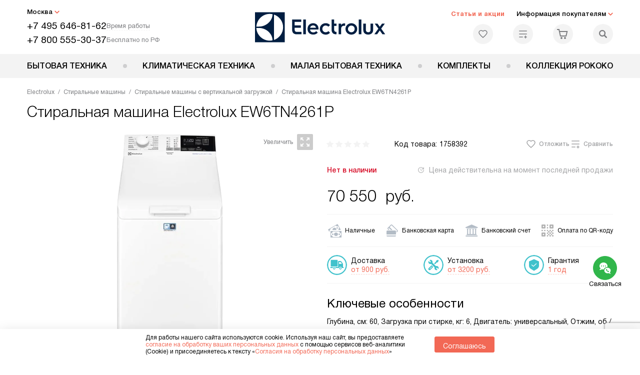

--- FILE ---
content_type: text/html; charset=UTF-8
request_url: https://electrolux-home.ru/electrolux/stiralnye-mashiny/s-vertikalnoy-zagruzkoy/stiralnaya-mashina-electrolux-ew6tn4261p.html
body_size: 49657
content:
<!DOCTYPE HTML>
<!--[if IE 8]> <html class="no-js lt-ie9" lang="ru-RU"> <![endif]-->
<!--[if IE 9]> <html class="no-js ie9" lang="ru-RU"> <![endif]-->
<!--[if (gt IE 9)|!(IE)]><!--><html class="page" lang="ru-RU"><!--<![endif]-->
<head> <title>Стиральная машина Electrolux EW6TN4261P в Москве по цене 70550 руб. с официальной гарантией производителя, смотрите инструкции и отзывы на стиральную машинку Электролюкс EW6TN4261P</title> <meta http-equiv="Content-Type" content="text/html; charset=UTF-8" />
<meta name="description" content="Стиральная машина Electrolux EW6TN4261P в Москве, цена 70550 руб. купить стиральную машинку Электролюкс EW6TN4261P в интернет – магазине с официальной гарантией производителя на всю бытовую технику Electrolux. Смотрите отзывы, характеристики и инструкции на сайте electrolux-home.ru" />
<script data-skip-moving="true">(function(w, d, n) {var cl = "bx-core";var ht = d.documentElement;var htc = ht ? ht.className : undefined;if (htc === undefined || htc.indexOf(cl) !== -1){return;}var ua = n.userAgent;if (/(iPad;)|(iPhone;)/i.test(ua)){cl += " bx-ios";}else if (/Windows/i.test(ua)){cl += ' bx-win';}else if (/Macintosh/i.test(ua)){cl += " bx-mac";}else if (/Linux/i.test(ua) && !/Android/i.test(ua)){cl += " bx-linux";}else if (/Android/i.test(ua)){cl += " bx-android";}cl += (/(ipad|iphone|android|mobile|touch)/i.test(ua) ? " bx-touch" : " bx-no-touch");cl += w.devicePixelRatio && w.devicePixelRatio >= 2? " bx-retina": " bx-no-retina";if (/AppleWebKit/.test(ua)){cl += " bx-chrome";}else if (/Opera/.test(ua)){cl += " bx-opera";}else if (/Firefox/.test(ua)){cl += " bx-firefox";}ht.className = htc ? htc + " " + cl : cl;})(window, document, navigator);</script> <link href="/bitrix/js/ui/design-tokens/dist/ui.design-tokens.css?172562070426358" type="text/css" rel="stylesheet" /> <link href="/bitrix/cache/css/s3/ex_main/page_4a10cabd09606daefd8bf93e562868f3/page_4a10cabd09606daefd8bf93e562868f3_v1.css?1755675954762" type="text/css" rel="stylesheet" />
<link href="/bitrix/cache/css/s3/ex_main/template_0180384d4950a2b44bb82635ec7239a4/template_0180384d4950a2b44bb82635ec7239a4_v1.css?1768566374579470" type="text/css" data-template-style="true" rel="stylesheet" />
    <meta property="og:image" content="https://electrolux-home.ru/upload/resize_cache/iblock/416/nwuekbh3qavjpjcaj1arrl11hrqp7v7h/400_400_1/EW6TN4261P_1.jpg" />
<meta property="og:image:width" content="150" />
<meta property="og:image:height" content="400" />
<meta property="og:url" content="https://electrolux-home.ru/electrolux/stiralnye-mashiny/s-vertikalnoy-zagruzkoy/stiralnaya-mashina-electrolux-ew6tn4261p.html" />
<meta property="og:type" content="website" />
<meta property="og:title" content="Стиральная машина Electrolux EW6TN4261P в Москве по цене 70550 руб. с официальной гарантией производителя, смотрите инструкции и отзывы на стиральную машинку Электролюкс EW6TN4261P" />  <meta http-equiv="X-UA-Compatible" content="IE=edge" /> <meta name="viewport" content="width=device-width, initial-scale=1.0"> <link rel="apple-touch-icon" sizes="180x180" href="/mockup/templates/default/dist/favicon/apple-touch-icon.png"> <link rel="icon" type="image/png" sizes="32x32" href="/mockup/templates/default/dist/favicon/favicon-32x32.png"> <link rel="icon" type="image/png" sizes="16x16" href="/mockup/templates/default/dist/favicon/favicon-16x16.png"> <link rel="manifest" href="/mockup/templates/default/dist/favicon/site.webmanifest"> <link rel="mask-icon" href="/mockup/templates/default/dist/favicon/safari-pinned-tab.svg" color="#ffffff"> <meta name="msapplication-TileColor" content="#ffffff"> <meta name="theme-color" content="#ffffff"> <meta name="HandheldFriendly" content="True"> <meta name="format-detection" content="telephone=yes"> <meta name="MobileOptimized" content="320"> <script defer data-skip-moving="true">
document.addEventListener('DOMContentLoaded', () => { setTimeout(function(){ /* * Тут код отслеживания метрик, */ (function(m,e,t,r,i,k,a){m[i]=m[i]||function(){(m[i].a=m[i].a||[]).push(arguments)}; m[i].l=1*new Date();k=e.createElement(t),a=e.getElementsByTagName(t)[0],k.async=1,k.src=r,a.parentNode.insertBefore(k,a)}) (window, document, "script", "https://mc.yandex.ru/metrika/tag.js", "ym"); ym(18704212, "init", { clickmap:true, trackLinks:true, accurateTrackBounce:true, webvisor:true, trackHash:true, ecommerce:"dataLayer" }); }, 3000); // время указано в мс = 0,001 секунды, изменить по вкусу
});
</script> <noscript defer data-skip-moving="true"><div><img src="https://mc.yandex.ru/watch/18704212" style="position:absolute; left:-9999px;" alt="" /></div></noscript> </head>
<body>
<div id="panel"></div>
<header class="header js-header"> <div class="header__top bg"> <div class="container"> <div class="header__left"> <i class="js-mover-anchor" data-affiliation=".js-city-choose" data-anchor-type="initial"></i> <div class="city-choose js-city-choose"> <div class="city-choose__menu submenu-wrap--right submenu-wrap--city submenu-wrap"> <span class="submenu-wrap__opener js-submenu-opener">Москва</span> <ul class="submenu-wrap__submenu"> <li><a class="submenu-wrap__link js-city_change" href="#" data-code="MSK" data-href="https://electrolux-home.ru/electrolux/stiralnye-mashiny/s-vertikalnoy-zagruzkoy/stiralnaya-mashina-electrolux-ew6tn4261p.html?K_REGION=MSK">Москва</a></li> <li><a class="submenu-wrap__link js-city_change" href="#" data-code="SPB" data-href="https://electrolux-home.ru/electrolux/stiralnye-mashiny/s-vertikalnoy-zagruzkoy/stiralnaya-mashina-electrolux-ew6tn4261p.html?K_REGION=SPB">Санкт-Петербург</a></li> </ul> </div> </div> <div class="header__mobile-left"> <div class="header__hamburger hamburger hamburger--spring js-header-hamburger"> <div class="hamburger-box"> <div class="hamburger-inner"></div> </div> </div> <a href="tel:+74956468162" class="header__tel"></a> </div> <div class="contact-info"> <ul class="contact-info__list"> <li class="contact-info__list-item"> <a href="tel:+74956468162" class="contact-info__phone">+7 495 646-81-62</a> <div class="contact-info__worktime-wrap"> <span class="contact-info__title contact-info__title--worktime">Время работы</span> <div class="contact-info__worktime"><b>Пн-Пт:</b> с 8:00 до 22:00<br> <b>Сб-Вс:</b> с 9:00 до 22:00</div> </div> </li> <li class="contact-info__list-item"> <a href="tel:+78005553037" class="contact-info__phone">+7 800 555-30-37</a> <span class="contact-info__title">Бесплатно по РФ</span> </li> </ul> </div> </div> <a href="/" title="Техника Electrolux" class="logo"> <img data-src="/mockup/templates/default/dist//images/logo.svg" alt="Техника Электролюкс" class="logo__image lazyload" /> </a> <div class="header__right"> <div class="header-menu-top"> <ul class="header-menu-top__list"> <li class="header-menu-top__item"> <a href="/news/" class="header-menu-top__link header-menu-top__link--highlight">Статьи и акции</a> </li> <li class="header-menu-top__item submenu-wrap"> <span class="submenu-wrap__opener js-submenu-opener">Информация покупателям</span> <ul class="submenu-wrap__submenu"> <li> <a href="/delivery-and-payment/" class="submenu-wrap__link ">Доставка и оплата</a> </li> <li> <a href="/services/" class="submenu-wrap__link ">Подключение</a> </li> <li> <a href="/credit/" class="submenu-wrap__link ">Кредит</a> </li> <li> <a href="/guarantee/" class="submenu-wrap__link ">Гарантия</a> </li> <li> <a href="/kbt/" class="submenu-wrap__link ">Ремонт</a> </li> <li> <a href="/technical-documentation/" class="submenu-wrap__link ">Инструкции</a> </li> <li> <a href="/contacts/" class="submenu-wrap__link ">Контакты</a> </li> </ul> </li> </ul> </div> <div class="header-user-icons"> <a href="/favorites/" title="Перейти в отложенные" class="header-user-icons__icon header-user-icons__icon--favorite "> <svg width="24px" height="24px"> <use xlink:href="/mockup/templates/default/dist/images/svg-icons/sprites/user-icons.svg#heart-icon"></use> </svg> <span class="header-user-icons__number js-GoodsInFavorites">0</span> </a> <a href="/compare/" title="Перейти в сравнение" class="header-user-icons__icon header-user-icons__icon--compare "> <svg width="24px" height="24px"> <use xlink:href="/mockup/templates/default/dist/images/svg-icons/sprites/user-icons.svg#compare-icon"></use> </svg> <span class="header-user-icons__number js-GoodsInCompare">0</span> </a> <a href="/cart/" title="Перейти в корзину" class="header-user-icons__icon header-user-icons__icon--basket "> <svg width="24px" height="24px" class="header-user-icons__pc-only"> <use xlink:href="/mockup/templates/default/dist/images/svg-icons/sprites/user-icons.svg#cart-icon"></use> </svg> <svg width="24px" height="24px" class="header-user-icons__mobile-only"> <use xlink:href="/mockup/templates/default/dist/images/svg-icons/sprites/user-icons.svg#cart-icon-thin"></use> </svg> <span class="header-user-icons__number js-GoodsInBasket">0</span> </a> <span class="header-user-icons__icon header-user-icons__icon--search js-open-search"> <svg width="24px" height="24px" class="header-user-icons__pc-only"> <use xlink:href="/mockup/templates/default/dist/images/svg-icons/sprites/search.svg#search-icon"></use> </svg> <svg width="24px" height="24px" class="header-user-icons__mobile-only"> <use xlink:href="/mockup/templates/default/dist/images/svg-icons/sprites/search.svg#search-icon-thin"></use> </svg> </span> </div> </div> </div> <section class="header-search js-header-search"> <div class="header-search__inner js-header-search-inner"> <div class="header-search__container"> <button class="header-search__close js-close-search" aria-label="Закрыть"> <svg xmlns="http://www.w3.org/2000/svg" width="24px" height="24px"> <use xlink:href="/mockup/templates/default/dist/images/svg-icons/sprites/cross.svg#cross-icon"></use> </svg> </button> <div class="header-search__inner-container"> <form action="/search/" class="header-search__form js-headerSearchForm"> <input type="text" name="q" class="header-search__input js-header-search__input js-headerSearchInput" value="" placeholder="Поиск" required autocomplete="off" /> <button class="header-search__submit" type="submit"> <svg xmlns="http://www.w3.org/2000/svg" width="24px" height="24px"> <use xlink:href="/mockup/templates/default/dist/images/svg-icons/sprites/search.svg#search-icon"></use> </svg> </button> </form> <div class="search-results js-searchPopupResult"></div> </div> </div> </div>
</section> </div> <nav class="header__menu-bottom bg--sub js-header-hamburger-target"> <div class="container"> <ul class="dropdown-menu js-dropdown"> <li class="dropdown-menu__item js-dropdown-container"> <div class="dropdown-menu__back-block"> <span class="dropdown-menu__back-btn js-dropdown-trigger"></span> <span class="dropdown-menu__title dropdown-menu__active-item-title js-dropdown-active-item-title"> <span class="js-dropdown-active-item-title-text">Бытовая техника</span> </span> </div> <span class="dropdown-menu__title dropdown-menu__title-btn js-dropdown-trigger">Бытовая техника</span> <div class="dropdown-menu__block js-switchable"> <div class="container"> <div class="dropdown-menu__block-inner"> <ul class="dropdown-menu__categories js-switchable-list js-switchable-list"> <li class="dropdown-menu__categories-item" > <a href="/electrolux/posudomoechnye-mashiny/" class="dropdown-menu__category js-switchable-link js-move-icon-initial-point active" data-src-bg="/upload/resize_cache/iblock/5a7/pnz1z93bhk9i0v53x3ng5w7nbhb4t66s/400_800_1/Vstraivaemye-posudomoechnye-mashiny-_3_-_1_.jpg" data-src-bg-webp="/upload/resize_cache/iblock/5a7/pnz1z93bhk9i0v53x3ng5w7nbhb4t66s/400_800_1/Vstraivaemye-posudomoechnye-mashiny-_3_-_1_.webp"> <i class="dropdown-menu__category-icon js-move-icon"> <picture> <source type="image/webp" data-srcset="/upload/resize_cache/uf/ca1/m02h9h1rglkhydunhqe2memwb6v2en8z/32_32_1/dishwashing_machines.webp, /upload/resize_cache/uf/ca1/m02h9h1rglkhydunhqe2memwb6v2en8z/64_64_1/dishwashing_machines.webp 2x" /> <source type="image/png" data-srcset="/upload/resize_cache/uf/ca1/m02h9h1rglkhydunhqe2memwb6v2en8z/32_32_1/dishwashing_machines.png, /upload/resize_cache/uf/ca1/m02h9h1rglkhydunhqe2memwb6v2en8z/64_64_1/dishwashing_machines.png 2x" /> <img data-sizes="auto" data-src="/upload/resize_cache/uf/ca1/m02h9h1rglkhydunhqe2memwb6v2en8z/32_32_1/dishwashing_machines.png" alt="Посудомоечные машины" class="lazyload" /> </picture> </i> <span>Посудомоечные машины</span> </a> </li> <li class="dropdown-menu__categories-item" > <a href="/electrolux/holodilniki/" class="dropdown-menu__category js-switchable-link js-move-icon-initial-point " data-src-bg="/upload/resize_cache/iblock/e76/jxwqmrj8ivc98tjo73kwco58bucs65we/400_800_1/Vstraivaemye-kholodilniki-_2_-_1_.jpg" data-src-bg-webp="/upload/resize_cache/iblock/e76/jxwqmrj8ivc98tjo73kwco58bucs65we/400_800_1/Vstraivaemye-kholodilniki-_2_-_1_.webp"> <i class="dropdown-menu__category-icon js-move-icon"> <picture> <source type="image/webp" data-srcset="/upload/resize_cache/uf/c2b/xa58pfs251dcogmqpv7njfsyu8mou9xp/32_32_1/refriger.webp, /upload/resize_cache/uf/c2b/xa58pfs251dcogmqpv7njfsyu8mou9xp/64_64_1/refriger.webp 2x" /> <source type="image/png" data-srcset="/upload/resize_cache/uf/c2b/xa58pfs251dcogmqpv7njfsyu8mou9xp/32_32_1/refriger.png, /upload/resize_cache/uf/c2b/xa58pfs251dcogmqpv7njfsyu8mou9xp/64_64_1/refriger.png 2x" /> <img data-sizes="auto" data-src="/upload/resize_cache/uf/c2b/xa58pfs251dcogmqpv7njfsyu8mou9xp/32_32_1/refriger.png" alt="Холодильники" class="lazyload" /> </picture> </i> <span>Холодильники</span> </a> </li> <li class="dropdown-menu__categories-item" > <a href="/electrolux/varochnye-poverhnosti/" class="dropdown-menu__category js-switchable-link js-move-icon-initial-point " data-src-bg="/upload/resize_cache/iblock/9fe/g94dsm3zme0o72dg4dg21blvpc7at66z/400_800_1/Induktsionnye-varochnye-paneli-_4_-_1_.jpg" data-src-bg-webp="/upload/resize_cache/iblock/9fe/g94dsm3zme0o72dg4dg21blvpc7at66z/400_800_1/Induktsionnye-varochnye-paneli-_4_-_1_.webp"> <i class="dropdown-menu__category-icon js-move-icon"> <picture> <source type="image/webp" data-srcset="/upload/resize_cache/uf/f50/0r151fhi095rc386u654a6g716n38w3u/32_32_1/hob.webp, /upload/resize_cache/uf/f50/0r151fhi095rc386u654a6g716n38w3u/64_64_1/hob.webp 2x" /> <source type="image/png" data-srcset="/upload/resize_cache/uf/f50/0r151fhi095rc386u654a6g716n38w3u/32_32_1/hob.png, /upload/resize_cache/uf/f50/0r151fhi095rc386u654a6g716n38w3u/64_64_1/hob.png 2x" /> <img data-sizes="auto" data-src="/upload/resize_cache/uf/f50/0r151fhi095rc386u654a6g716n38w3u/32_32_1/hob.png" alt="Варочные панели" class="lazyload" /> </picture> </i> <span>Варочные панели</span> </a> </li> <li class="dropdown-menu__categories-item" > <a href="/electrolux/vytjazhki/" class="dropdown-menu__category js-switchable-link js-move-icon-initial-point " data-src-bg="/upload/resize_cache/iblock/4e8/fqmhaosslbv7w9gw9kr9mwq5bbet43gx/400_800_1/Kaminnye-vytyazhki-_4_-_1_.jpg" data-src-bg-webp="/upload/resize_cache/iblock/4e8/fqmhaosslbv7w9gw9kr9mwq5bbet43gx/400_800_1/Kaminnye-vytyazhki-_4_-_1_.webp"> <i class="dropdown-menu__category-icon js-move-icon"> <picture> <source type="image/webp" data-srcset="/upload/resize_cache/uf/854/l1d2uwh0bibiqjz0095x58dcjmhhkt50/32_32_1/hood.webp, /upload/resize_cache/uf/854/l1d2uwh0bibiqjz0095x58dcjmhhkt50/64_64_1/hood.webp 2x" /> <source type="image/png" data-srcset="/upload/resize_cache/uf/854/l1d2uwh0bibiqjz0095x58dcjmhhkt50/32_32_1/hood.png, /upload/resize_cache/uf/854/l1d2uwh0bibiqjz0095x58dcjmhhkt50/64_64_1/hood.png 2x" /> <img data-sizes="auto" data-src="/upload/resize_cache/uf/854/l1d2uwh0bibiqjz0095x58dcjmhhkt50/32_32_1/hood.png" alt="Вытяжки" class="lazyload" /> </picture> </i> <span>Вытяжки</span> </a> </li> <li class="dropdown-menu__categories-item" > <a href="/electrolux/vstraivaemye-duhovye-shkafy/" class="dropdown-menu__category js-switchable-link js-move-icon-initial-point " data-src-bg="/upload/resize_cache/iblock/636/f3w2xlr4tdni18bpx5v2jnm1ieb4yws6/400_800_1/Elektricheskie-dukhovye-shkafy-_4_-_1_.jpg" data-src-bg-webp="/upload/resize_cache/iblock/636/f3w2xlr4tdni18bpx5v2jnm1ieb4yws6/400_800_1/Elektricheskie-dukhovye-shkafy-_4_-_1_.webp"> <i class="dropdown-menu__category-icon js-move-icon"> <picture> <source type="image/webp" data-srcset="/upload/resize_cache/uf/798/346vgbv912j7afqnyjjfdesj667msrrr/32_32_1/oven.webp, /upload/resize_cache/uf/798/346vgbv912j7afqnyjjfdesj667msrrr/64_64_1/oven.webp 2x" /> <source type="image/png" data-srcset="/upload/resize_cache/uf/798/346vgbv912j7afqnyjjfdesj667msrrr/32_32_1/oven.png, /upload/resize_cache/uf/798/346vgbv912j7afqnyjjfdesj667msrrr/64_64_1/oven.png 2x" /> <img data-sizes="auto" data-src="/upload/resize_cache/uf/798/346vgbv912j7afqnyjjfdesj667msrrr/32_32_1/oven.png" alt="Духовые шкафы" class="lazyload" /> </picture> </i> <span>Духовые шкафы</span> </a> </li> <li class="dropdown-menu__categories-item" > <a href="/electrolux/plity/" class="dropdown-menu__category js-switchable-link js-move-icon-initial-point " data-src-bg="/upload/resize_cache/iblock/8a5/6xemriwj9q6n7qqj7c1qd9u17yatizzo/400_800_1/Kombinirovannye-plity-_3_-_1_.jpg" data-src-bg-webp="/upload/resize_cache/iblock/8a5/6xemriwj9q6n7qqj7c1qd9u17yatizzo/400_800_1/Kombinirovannye-plity-_3_-_1_.webp"> <i class="dropdown-menu__category-icon js-move-icon"> <picture> <source type="image/webp" data-srcset="/upload/resize_cache/uf/e88/s83bjec3tkvzyaouucah79mvexfqiur6/32_32_1/pliti.webp, /upload/resize_cache/uf/e88/s83bjec3tkvzyaouucah79mvexfqiur6/64_64_1/pliti.webp 2x" /> <source type="image/png" data-srcset="/upload/resize_cache/uf/e88/s83bjec3tkvzyaouucah79mvexfqiur6/32_32_1/pliti.png, /upload/resize_cache/uf/e88/s83bjec3tkvzyaouucah79mvexfqiur6/64_64_1/pliti.png 2x" /> <img data-sizes="auto" data-src="/upload/resize_cache/uf/e88/s83bjec3tkvzyaouucah79mvexfqiur6/32_32_1/pliti.png" alt="Плиты" class="lazyload" /> </picture> </i> <span>Плиты</span> </a> </li> <li class="dropdown-menu__categories-item" > <a href="/electrolux/mikrovolnovye-pechi/" class="dropdown-menu__category js-switchable-link js-move-icon-initial-point " data-src-bg="/upload/resize_cache/iblock/cdd/ehv1xnmpzkle2vzo4iryjjmk95b9n9ex/400_800_1/Vstraivaemye-mikrovolnovye-pechi-_4_-_1_.jpg" data-src-bg-webp="/upload/resize_cache/iblock/cdd/ehv1xnmpzkle2vzo4iryjjmk95b9n9ex/400_800_1/Vstraivaemye-mikrovolnovye-pechi-_4_-_1_.webp"> <i class="dropdown-menu__category-icon js-move-icon"> <picture> <source type="image/webp" data-srcset="/upload/resize_cache/uf/8b1/k8zkxcz6jevx32gw1pvq2ja6yt1s7i2q/32_32_1/svch.webp, /upload/resize_cache/uf/8b1/k8zkxcz6jevx32gw1pvq2ja6yt1s7i2q/64_64_1/svch.webp 2x" /> <source type="image/png" data-srcset="/upload/resize_cache/uf/8b1/k8zkxcz6jevx32gw1pvq2ja6yt1s7i2q/32_32_1/svch.png, /upload/resize_cache/uf/8b1/k8zkxcz6jevx32gw1pvq2ja6yt1s7i2q/64_64_1/svch.png 2x" /> <img data-sizes="auto" data-src="/upload/resize_cache/uf/8b1/k8zkxcz6jevx32gw1pvq2ja6yt1s7i2q/32_32_1/svch.png" alt="Микроволновые печи" class="lazyload" /> </picture> </i> <span>Микроволновые печи</span> </a> </li> <li class="dropdown-menu__categories-item" > <a href="/electrolux/kofevarki-i-kofemashiny/" class="dropdown-menu__category js-switchable-link js-move-icon-initial-point " data-src-bg="/upload/resize_cache/iblock/cbe/26wp0a6ne1j5io7zjb9yx2gjm9khz3uz/400_800_1/Vstraivaemye-kofemashiny-_2_-_1_.jpg" data-src-bg-webp="/upload/resize_cache/iblock/cbe/26wp0a6ne1j5io7zjb9yx2gjm9khz3uz/400_800_1/Vstraivaemye-kofemashiny-_2_-_1_.webp"> <i class="dropdown-menu__category-icon js-move-icon"> <picture> <source type="image/webp" data-srcset="/upload/resize_cache/uf/54e/063skf23xbszg5elavruwy2b8ibf82pr/32_32_1/coffe.webp, /upload/resize_cache/uf/54e/063skf23xbszg5elavruwy2b8ibf82pr/64_64_1/coffe.webp 2x" /> <source type="image/png" data-srcset="/upload/resize_cache/uf/54e/063skf23xbszg5elavruwy2b8ibf82pr/32_32_1/coffe.png, /upload/resize_cache/uf/54e/063skf23xbszg5elavruwy2b8ibf82pr/64_64_1/coffe.png 2x" /> <img data-sizes="auto" data-src="/upload/resize_cache/uf/54e/063skf23xbszg5elavruwy2b8ibf82pr/32_32_1/coffe.png" alt="Кофемашины" class="lazyload" /> </picture> </i> <span>Кофемашины</span> </a> </li> <li class="dropdown-menu__categories-item" > <a href="/electrolux/podogrevateli/" class="dropdown-menu__category js-switchable-link js-move-icon-initial-point " data-src-bg="/upload/resize_cache/iblock/fe6/fs5w432yc5wfdutdcdlfxj7g9rq7iyfn/400_800_1/Podogrevateli-posudy-Electrolux-_1_.jpg" data-src-bg-webp="/upload/resize_cache/iblock/fe6/fs5w432yc5wfdutdcdlfxj7g9rq7iyfn/400_800_1/Podogrevateli-posudy-Electrolux-_1_.webp"> <i class="dropdown-menu__category-icon js-move-icon"> <picture> <source type="image/webp" data-srcset="/upload/resize_cache/uf/d3e/lff0hut7evppq1f7fnyuo2tplg55al70/32_32_1/podogrevateli.webp, /upload/resize_cache/uf/d3e/lff0hut7evppq1f7fnyuo2tplg55al70/64_64_1/podogrevateli.webp 2x" /> <source type="image/png" data-srcset="/upload/resize_cache/uf/d3e/lff0hut7evppq1f7fnyuo2tplg55al70/32_32_1/podogrevateli.png, /upload/resize_cache/uf/d3e/lff0hut7evppq1f7fnyuo2tplg55al70/64_64_1/podogrevateli.png 2x" /> <img data-sizes="auto" data-src="/upload/resize_cache/uf/d3e/lff0hut7evppq1f7fnyuo2tplg55al70/32_32_1/podogrevateli.png" alt="Подогреватели посуды" class="lazyload" /> </picture> </i> <span>Подогреватели посуды</span> </a> </li> <li class="dropdown-menu__categories-item" > <a href="/electrolux/stiralnye-mashiny/" class="dropdown-menu__category js-switchable-link js-move-icon-initial-point " data-src-bg="/upload/resize_cache/iblock/d65/ibz32kreq6apiu9kqrdp5a1p46mfdiu0/400_800_1/Stiralnye-mashiny-s-vertikalnoi_-zagruzkoi_-_1_-_1_.jpg" data-src-bg-webp="/upload/resize_cache/iblock/d65/ibz32kreq6apiu9kqrdp5a1p46mfdiu0/400_800_1/Stiralnye-mashiny-s-vertikalnoi_-zagruzkoi_-_1_-_1_.webp"> <i class="dropdown-menu__category-icon js-move-icon"> <picture> <source type="image/webp" data-srcset="/upload/resize_cache/uf/f36/u4ufq533wh3usn5j5f02dgl5wm09jmht/32_32_1/washing_mashine.webp, /upload/resize_cache/uf/f36/u4ufq533wh3usn5j5f02dgl5wm09jmht/64_64_1/washing_mashine.webp 2x" /> <source type="image/png" data-srcset="/upload/resize_cache/uf/f36/u4ufq533wh3usn5j5f02dgl5wm09jmht/32_32_1/washing_mashine.png, /upload/resize_cache/uf/f36/u4ufq533wh3usn5j5f02dgl5wm09jmht/64_64_1/washing_mashine.png 2x" /> <img data-sizes="auto" data-src="/upload/resize_cache/uf/f36/u4ufq533wh3usn5j5f02dgl5wm09jmht/32_32_1/washing_mashine.png" alt="Стиральные машины" class="lazyload" /> </picture> </i> <span>Стиральные машины</span> </a> </li> <li class="dropdown-menu__categories-item" > <a href="/electrolux/sushilnye-mashiny/" class="dropdown-menu__category js-switchable-link js-move-icon-initial-point " data-src-bg="/upload/resize_cache/iblock/ffc/8pudgkqybjyg1k7gnxo4n4w3sjeozs54/400_800_1/Sushilnye-mashiny-s-teplovym-nasosom-_2_.jpg" data-src-bg-webp="/upload/resize_cache/iblock/ffc/8pudgkqybjyg1k7gnxo4n4w3sjeozs54/400_800_1/Sushilnye-mashiny-s-teplovym-nasosom-_2_.webp"> <i class="dropdown-menu__category-icon js-move-icon"> <picture> <source type="image/webp" data-srcset="/upload/resize_cache/uf/6d7/owoz6omytbzrclz21rzmys82t7y84okz/32_32_1/drying_mashine.webp, /upload/resize_cache/uf/6d7/owoz6omytbzrclz21rzmys82t7y84okz/64_64_1/drying_mashine.webp 2x" /> <source type="image/png" data-srcset="/upload/resize_cache/uf/6d7/owoz6omytbzrclz21rzmys82t7y84okz/32_32_1/drying_mashine.png, /upload/resize_cache/uf/6d7/owoz6omytbzrclz21rzmys82t7y84okz/64_64_1/drying_mashine.png 2x" /> <img data-sizes="auto" data-src="/upload/resize_cache/uf/6d7/owoz6omytbzrclz21rzmys82t7y84okz/32_32_1/drying_mashine.png" alt="Сушильные машины" class="lazyload" /> </picture> </i> <span>Сушильные машины</span> </a> </li> </ul> <div class="dropdown-menu__subcategories"> <div class="dropdown-menu__subcategory js-move-icon-end-point js-switchable-subcategory active"> <div class="dropdown-menu__subcategory-title"> <a href="/electrolux/posudomoechnye-mashiny/">Посудомоечные машины Electrolux<span>(251)</span></a> </div> <ul class="dropdown-menu__subcategory-list"> <li class="dropdown-menu__subcategory-list-item" > <a class="dropdown-menu__subcategory-link js-switchable-sub-link" data-src-bg="/upload/resize_cache/iblock/5a7/pnz1z93bhk9i0v53x3ng5w7nbhb4t66s/400_800_1/Vstraivaemye-posudomoechnye-mashiny-_3_-_1_.jpg" href="/electrolux/posudomoechnye-mashiny/vstraivaemye/">Встраиваемые посудомоечные машины</a> </li> <li class="dropdown-menu__subcategory-list-item" > <a class="dropdown-menu__subcategory-link js-switchable-sub-link" data-src-bg="/upload/resize_cache/iblock/94b/6bm0z18j4ijphtl745965cj17e20gm2e/400_800_1/Kompaktnye-posudomoechnye-mashiny-_1_.jpg" href="/electrolux/posudomoechnye-mashiny/kompaktnye/">Компактные посудомоечные машины</a> </li> <li class="dropdown-menu__subcategory-list-item" > <a class="dropdown-menu__subcategory-link js-switchable-sub-link" data-src-bg="/upload/resize_cache/iblock/711/3yav150749hfb60wdkp6q262cdzt424p/400_800_1/Otdelnostoyashchie-posudomoechnye-mashiny-_2_-_1_.jpg" href="/electrolux/posudomoechnye-mashiny/otdelnostoyashchie/">Отдельностоящие посудомоечные машины</a> </li> </ul> </div> <div class="dropdown-menu__subcategory js-move-icon-end-point js-switchable-subcategory "> <div class="dropdown-menu__subcategory-title"> <a href="/electrolux/holodilniki/">Холодильники Electrolux<span>(262)</span></a> </div> <ul class="dropdown-menu__subcategory-list"> <li class="dropdown-menu__subcategory-list-item" > <a class="dropdown-menu__subcategory-link js-switchable-sub-link" data-src-bg="/upload/resize_cache/iblock/e76/jxwqmrj8ivc98tjo73kwco58bucs65we/400_800_1/Vstraivaemye-kholodilniki-_2_-_1_.jpg" href="/electrolux/holodilniki/vstraivaemye-kholodilniki/">Встраиваемые холодильники</a> </li> <li class="dropdown-menu__subcategory-list-item" > <a class="dropdown-menu__subcategory-link js-switchable-sub-link" data-src-bg="/upload/resize_cache/iblock/547/agm1qn1v2uvt636sica2a43gk4zptp42/400_800_1/Morozilnye-lari-_1_.jpg" href="/electrolux/holodilniki/morozilnye-lari/">Морозильные лари</a> </li> <li class="dropdown-menu__subcategory-list-item" > <a class="dropdown-menu__subcategory-link js-switchable-sub-link" data-src-bg="/upload/resize_cache/iblock/409/lmanwg0ldvqds3nbrcvvxowtu7ed9wtu/400_800_1/Otdelnostoyashchie-kholodilniki-_2_-_1_.jpg" href="/electrolux/holodilniki/otdelno-stoyashchie-kholodilniki/">Отдельностоящие холодильники</a> </li> <li class="dropdown-menu__subcategory-list-item" > <a class="dropdown-menu__subcategory-link js-switchable-sub-link" data-src-bg="/upload/resize_cache/iblock/0d7/l4fs222vahl3pakugr7ualycb2rawqw8/400_800_1/Vstraivaemye-vinnye-shkafy-_1_.jpg" href="/electrolux/holodilniki/vstraivaemye-vinnye-shkafy/">Встраиваемые винные шкафы</a> </li> </ul> </div> <div class="dropdown-menu__subcategory js-move-icon-end-point js-switchable-subcategory "> <div class="dropdown-menu__subcategory-title"> <a href="/electrolux/varochnye-poverhnosti/">Варочные панели Electrolux<span>(360)</span></a> </div> <ul class="dropdown-menu__subcategory-list"> <li class="dropdown-menu__subcategory-list-item" > <a class="dropdown-menu__subcategory-link js-switchable-sub-link" data-src-bg="/upload/resize_cache/iblock/9fe/g94dsm3zme0o72dg4dg21blvpc7at66z/400_800_1/Induktsionnye-varochnye-paneli-_4_-_1_.jpg" href="/electrolux/varochnye-poverhnosti/induktsionnye-varochnye-poverkhnosti/">Индукционные варочные панели</a> </li> <li class="dropdown-menu__subcategory-list-item" > <a class="dropdown-menu__subcategory-link js-switchable-sub-link" data-src-bg="/upload/resize_cache/iblock/883/wud7r4ql9jbxp5h5z9sp07o3jq0i4xly/400_800_1/Elektricheskie-varochnye-paneli-_3_-_1_.jpg" href="/electrolux/varochnye-poverhnosti/elektricheskie-varochnye-poverkhnosti/">Электрические варочные панели</a> </li> <li class="dropdown-menu__subcategory-list-item" > <a class="dropdown-menu__subcategory-link js-switchable-sub-link" data-src-bg="/upload/resize_cache/iblock/621/pldbccs527hw1ojj9xvoe80mkv4cluau/400_800_1/Gazovye-varochnye-paneli-_3_-_1_.jpg" href="/electrolux/varochnye-poverhnosti/gazovye-varochnye-poverkhnosti/">Газовые варочные панели</a> </li> <li class="dropdown-menu__subcategory-list-item" > <a class="dropdown-menu__subcategory-link js-switchable-sub-link" data-src-bg="/upload/resize_cache/iblock/507/sh8awsphlgfot2eokl445ddwb2yei63i/400_800_1/Modulnye-varochnye-paneli-_1_.jpg" href="/electrolux/varochnye-poverhnosti/modulnye-varochnye-poverkhnosti/">Модульные варочные панели</a> </li> </ul> </div> <div class="dropdown-menu__subcategory js-move-icon-end-point js-switchable-subcategory "> <div class="dropdown-menu__subcategory-title"> <a href="/electrolux/vytjazhki/">Вытяжки Electrolux<span>(68)</span></a> </div> <ul class="dropdown-menu__subcategory-list"> <li class="dropdown-menu__subcategory-list-item" > <a class="dropdown-menu__subcategory-link js-switchable-sub-link" data-src-bg="/upload/resize_cache/iblock/737/8kh56y3x723xzgp788kj2exarakyufgl/400_800_1/Vstraivaemye-vytyazhki-_4_-_1_.jpg" href="/electrolux/vytjazhki/vstraivaemye/">Встраиваемые вытяжки</a> </li> <li class="dropdown-menu__subcategory-list-item" > <a class="dropdown-menu__subcategory-link js-switchable-sub-link" data-src-bg="/upload/resize_cache/iblock/4e8/fqmhaosslbv7w9gw9kr9mwq5bbet43gx/400_800_1/Kaminnye-vytyazhki-_4_-_1_.jpg" href="/electrolux/vytjazhki/nastennyy-montazh/">Каминные вытяжки</a> </li> </ul> </div> <div class="dropdown-menu__subcategory js-move-icon-end-point js-switchable-subcategory "> <div class="dropdown-menu__subcategory-title"> <a href="/electrolux/vstraivaemye-duhovye-shkafy/">Духовые шкафы Electrolux<span>(450)</span></a> </div> <ul class="dropdown-menu__subcategory-list"> <li class="dropdown-menu__subcategory-list-item" > <a class="dropdown-menu__subcategory-link js-switchable-sub-link" data-src-bg="/upload/resize_cache/iblock/636/f3w2xlr4tdni18bpx5v2jnm1ieb4yws6/400_800_1/Elektricheskie-dukhovye-shkafy-_4_-_1_.jpg" href="/electrolux/vstraivaemye-duhovye-shkafy/elektricheskie/">Электрические духовые шкафы</a> </li> <li class="dropdown-menu__subcategory-list-item" > <a class="dropdown-menu__subcategory-link js-switchable-sub-link" data-src-bg="/upload/resize_cache/iblock/a41/0yxrnpmo7bzrenhadr227sfoe8c13ppm/400_800_1/Kompaktnye-dukhovye-shkafy-_3_-_1_.jpg" href="/electrolux/vstraivaemye-duhovye-shkafy/kompaktnye-dukhovye-shkafy/">Компактные духовые шкафы </a> </li> <li class="dropdown-menu__subcategory-list-item" > <a class="dropdown-menu__subcategory-link js-switchable-sub-link" data-src-bg="/upload/resize_cache/iblock/887/qcgoo1cmx5wvqq5n9lipudvt8q73rts1/400_800_1/Vakuumnye-upakovshchiki-_3_-_1_.jpg" href="/electrolux/vstraivaemye-duhovye-shkafy/vakuumnye-upakovshchiki/">Вакуумные упаковщики</a> </li> </ul> </div> <div class="dropdown-menu__subcategory js-move-icon-end-point js-switchable-subcategory "> <div class="dropdown-menu__subcategory-title"> <a href="/electrolux/plity/">Плиты Electrolux<span>(187)</span></a> </div> <ul class="dropdown-menu__subcategory-list"> <li class="dropdown-menu__subcategory-list-item" > <a class="dropdown-menu__subcategory-link js-switchable-sub-link" data-src-bg="/upload/resize_cache/iblock/8e9/d7c35w9abjwqpm2z55gmv80i0k5agt8y/400_800_1/Elektricheskie-plity-_2_-_1_.jpg" href="/electrolux/plity/elektricheskie-plity/">Электрические плиты </a> </li> <li class="dropdown-menu__subcategory-list-item" > <a class="dropdown-menu__subcategory-link js-switchable-sub-link" data-src-bg="/upload/resize_cache/iblock/a66/yjhpn80lteho7a3pcure3qaspgbmu7ve/400_800_1/Gazovye-plity-_3_-_1_.jpg" href="/electrolux/plity/gazovye-plity/">Газовые плиты </a> </li> <li class="dropdown-menu__subcategory-list-item" > <a class="dropdown-menu__subcategory-link js-switchable-sub-link" data-src-bg="/upload/resize_cache/iblock/8a5/6xemriwj9q6n7qqj7c1qd9u17yatizzo/400_800_1/Kombinirovannye-plity-_3_-_1_.jpg" href="/electrolux/plity/kombinirovannye/">Комбинированные плиты</a> </li> </ul> </div> <div class="dropdown-menu__subcategory js-move-icon-end-point js-switchable-subcategory "> <div class="dropdown-menu__subcategory-title"> <a href="/electrolux/mikrovolnovye-pechi/">Микроволновые печи Electrolux<span>(63)</span></a> </div> <ul class="dropdown-menu__subcategory-list"> <li class="dropdown-menu__subcategory-list-item" > <a class="dropdown-menu__subcategory-link js-switchable-sub-link" data-src-bg="/upload/resize_cache/iblock/cdd/ehv1xnmpzkle2vzo4iryjjmk95b9n9ex/400_800_1/Vstraivaemye-mikrovolnovye-pechi-_4_-_1_.jpg" href="/electrolux/mikrovolnovye-pechi/vstraivaemye/">Встраиваемые микроволновые печи</a> </li> <li class="dropdown-menu__subcategory-list-item" > <a class="dropdown-menu__subcategory-link js-switchable-sub-link" data-src-bg="/upload/resize_cache/iblock/56f/u4t36ph7suosl75hcvo2oakir1uslc8k/400_800_1/Otdelnostoyashchie-mikrovolnovye-pechi-_3_-_1_.jpg" href="/electrolux/mikrovolnovye-pechi/otdelnostoyashchie/">Отдельностоящие микроволновые печи</a> </li> </ul> </div> <div class="dropdown-menu__subcategory js-move-icon-end-point js-switchable-subcategory "> <div class="dropdown-menu__subcategory-title"> <a href="/electrolux/kofevarki-i-kofemashiny/">Кофемашины Electrolux<span>(17)</span></a> </div> <ul class="dropdown-menu__subcategory-list"> <li class="dropdown-menu__subcategory-list-item" > <a class="dropdown-menu__subcategory-link js-switchable-sub-link" data-src-bg="/upload/resize_cache/iblock/cbe/26wp0a6ne1j5io7zjb9yx2gjm9khz3uz/400_800_1/Vstraivaemye-kofemashiny-_2_-_1_.jpg" href="/electrolux/kofevarki-i-kofemashiny/vstraivaemye-kofemashiny/">Встраиваемые кофемашины </a> </li> </ul> </div> <div class="dropdown-menu__subcategory js-move-icon-end-point js-switchable-subcategory "> <div class="dropdown-menu__subcategory-title"> <a href="/electrolux/podogrevateli/">Подогреватели посуды Electrolux<span>(6)</span></a> </div> <ul class="dropdown-menu__subcategory-list"> <li class="dropdown-menu__subcategory-list-item" data-id="94600"> <a class="dropdown-menu__subcategory-link js-switchable-sub-link" href="/electrolux/ochistiteli-i-uvlajniteli-vozduha/recommend/vstraivayemyye/" data-src-bg="/upload/resize_cache/iblock/fe6/fs5w432yc5wfdutdcdlfxj7g9rq7iyfn/400_800_1/Podogrevateli-posudy-Electrolux-_1_.jpg" >Встраиваемые подогреватели посуды</a> </li> </ul> </div> <div class="dropdown-menu__subcategory js-move-icon-end-point js-switchable-subcategory "> <div class="dropdown-menu__subcategory-title"> <a href="/electrolux/stiralnye-mashiny/">Стиральные машины Electrolux<span>(334)</span></a> </div> <ul class="dropdown-menu__subcategory-list"> <li class="dropdown-menu__subcategory-list-item" > <a class="dropdown-menu__subcategory-link js-switchable-sub-link" data-src-bg="/upload/resize_cache/iblock/d65/ibz32kreq6apiu9kqrdp5a1p46mfdiu0/400_800_1/Stiralnye-mashiny-s-vertikalnoi_-zagruzkoi_-_1_-_1_.jpg" href="/electrolux/stiralnye-mashiny/s-vertikalnoy-zagruzkoy/">Стиральные машины с вертикальной загрузкой</a> </li> <li class="dropdown-menu__subcategory-list-item" > <a class="dropdown-menu__subcategory-link js-switchable-sub-link" data-src-bg="/upload/resize_cache/iblock/de1/4321ov9drtdiwyhqq38cz6q2259kwtzw/400_800_1/Vstraivaemye-stiralnye-mashiny-_3_-_1_.jpg" href="/electrolux/stiralnye-mashiny/vstraivaemye/">Встраиваемые стиральные машины</a> </li> <li class="dropdown-menu__subcategory-list-item" > <a class="dropdown-menu__subcategory-link js-switchable-sub-link" data-src-bg="/upload/resize_cache/iblock/583/93coa5j3p61xsugclv5grcq739mnzugf/400_800_1/Stiralnye-mashiny-s-frontalnoi_-zagruzkoi_-_1_-_1_.jpg" href="/electrolux/stiralnye-mashiny/s-frontalnoy-zagruzkoy/">Стиральные машины с фронтальной загрузкой</a> </li> <li class="dropdown-menu__subcategory-list-item" > <a class="dropdown-menu__subcategory-link js-switchable-sub-link" data-src-bg="/upload/resize_cache/iblock/0dc/tx2akxg3m7etfkyh7cn8hk9d6lf1s19r/400_800_1/Stiralnye-mashiny-s-funktsiei_-sushki-_1_.jpg" href="/electrolux/stiralnye-mashiny/stiralno-sushilnye-mashiny/">Стиральные машины с функцией сушки</a> </li> </ul> </div> <div class="dropdown-menu__subcategory js-move-icon-end-point js-switchable-subcategory "> <div class="dropdown-menu__subcategory-title"> <a href="/electrolux/sushilnye-mashiny/">Сушильные машины Electrolux<span>(68)</span></a> </div> <ul class="dropdown-menu__subcategory-list"> <li class="dropdown-menu__subcategory-list-item" data-id="94277"> <a class="dropdown-menu__subcategory-link js-switchable-sub-link" href="/electrolux/sushilnye-mashiny/recommend/s-teplovym-nasosom/" data-src-bg="/upload/resize_cache/iblock/ffc/8pudgkqybjyg1k7gnxo4n4w3sjeozs54/400_800_1/Sushilnye-mashiny-s-teplovym-nasosom-_2_.jpg" >Сушильные машины с тепловым насосом</a> </li> <li class="dropdown-menu__subcategory-list-item" data-id="94616"> <a class="dropdown-menu__subcategory-link js-switchable-sub-link" href="/electrolux/sushilnye-mashiny/recommend/kondensatsionnyye/" data-src-bg="/upload/resize_cache/iblock/3fe/g6q2wjbfvyqib01cvk3zyyxp1ocqhaqk/400_800_1/Kondensatsionnye-sushilnye-mashiny-_2_.jpg" >Конденсационные сушильные машины</a> </li> <li class="dropdown-menu__subcategory-list-item" data-id="94618"> <a class="dropdown-menu__subcategory-link js-switchable-sub-link" href="/electrolux/sushilnye-mashiny/recommend/s-invertornym-motorom/" data-src-bg="/upload/resize_cache/iblock/5f7/zneieovm70keviac5tmqbo28t158df1x/400_800_1/Sushilnye-mashiny-s-invertornym-motorom.jpg" >Сушильные машины с инверторным мотором</a> </li> </ul> </div> <button class="dropdown-menu__close-block js-dropdown-trigger" aria-label="Закрыть меню"> <svg xmlns="http://www.w3.org/2000/svg" width="24px" height="24px"> <use xlink:href="/mockup/templates/default/dist/images/svg-icons/sprites/cross.svg#cross-icon"></use> </svg> </button> </div> </div> <div class="dropdown-menu__pic js-switchable-photo"> <picture> <source type="image/webp" data-srcset="/upload/resize_cache/iblock/5a7/pnz1z93bhk9i0v53x3ng5w7nbhb4t66s/400_800_1/Vstraivaemye-posudomoechnye-mashiny-_3_-_1_.webp" /> <img data-src="/upload/resize_cache/iblock/5a7/pnz1z93bhk9i0v53x3ng5w7nbhb4t66s/400_800_1/Vstraivaemye-posudomoechnye-mashiny-_3_-_1_.jpg" class="lazyload" alt="Посудомоечные машины" /> </picture> </div> </div> </div> </li> <li class="dropdown-menu__item js-dropdown-container"> <div class="dropdown-menu__back-block"> <span class="dropdown-menu__back-btn js-dropdown-trigger"></span> <span class="dropdown-menu__title dropdown-menu__active-item-title js-dropdown-active-item-title"> <span class="js-dropdown-active-item-title-text">Климатическая техника</span> </span> </div> <span class="dropdown-menu__title dropdown-menu__title-btn js-dropdown-trigger">Климатическая техника</span> <div class="dropdown-menu__block js-switchable"> <div class="container"> <div class="dropdown-menu__block-inner"> <ul class="dropdown-menu__categories js-switchable-list js-switchable-list"> <li class="dropdown-menu__categories-item" > <a href="/electrolux/vodonagrevateli/" class="dropdown-menu__category js-switchable-link js-move-icon-initial-point active" data-src-bg="/upload/resize_cache/iblock/d02/1ewivnaymtcwv71h97p9iiw5xnt6r0d7/400_800_1/Gazovye-vodonagrevateli.jpg" data-src-bg-webp="/upload/resize_cache/iblock/d02/1ewivnaymtcwv71h97p9iiw5xnt6r0d7/400_800_1/Gazovye-vodonagrevateli.webp"> <i class="dropdown-menu__category-icon js-move-icon"> <picture> <source type="image/webp" data-srcset="/upload/resize_cache/uf/815/unhoyp0vihp4d7v3zddu4mdmh7sx6nrr/32_32_1/waterheaters.webp, /upload/resize_cache/uf/815/unhoyp0vihp4d7v3zddu4mdmh7sx6nrr/64_64_1/waterheaters.webp 2x" /> <source type="image/png" data-srcset="/upload/resize_cache/uf/815/unhoyp0vihp4d7v3zddu4mdmh7sx6nrr/32_32_1/waterheaters.png, /upload/resize_cache/uf/815/unhoyp0vihp4d7v3zddu4mdmh7sx6nrr/64_64_1/waterheaters.png 2x" /> <img data-sizes="auto" data-src="/upload/resize_cache/uf/815/unhoyp0vihp4d7v3zddu4mdmh7sx6nrr/32_32_1/waterheaters.png" alt="Водонагреватели" class="lazyload" /> </picture> </i> <span>Водонагреватели</span> </a> </li> <li class="dropdown-menu__categories-item" > <a href="/electrolux/kondicionery/" class="dropdown-menu__category js-switchable-link js-move-icon-initial-point " data-src-bg="/upload/resize_cache/iblock/64f/kdsztshv9ok8egupbafj4hzyaye4ib9m/400_800_1/Mobilnye-konditsionery.jpg" data-src-bg-webp="/upload/resize_cache/iblock/64f/kdsztshv9ok8egupbafj4hzyaye4ib9m/400_800_1/Mobilnye-konditsionery.webp"> <i class="dropdown-menu__category-icon js-move-icon"> <picture> <source type="image/webp" data-srcset="/upload/resize_cache/uf/59e/12f4jb9e0e5ozxgg9ydiunc26xpvz89n/32_32_1/conditioners.webp, /upload/resize_cache/uf/59e/12f4jb9e0e5ozxgg9ydiunc26xpvz89n/64_64_1/conditioners.webp 2x" /> <source type="image/png" data-srcset="/upload/resize_cache/uf/59e/12f4jb9e0e5ozxgg9ydiunc26xpvz89n/32_32_1/conditioners.png, /upload/resize_cache/uf/59e/12f4jb9e0e5ozxgg9ydiunc26xpvz89n/64_64_1/conditioners.png 2x" /> <img data-sizes="auto" data-src="/upload/resize_cache/uf/59e/12f4jb9e0e5ozxgg9ydiunc26xpvz89n/32_32_1/conditioners.png" alt="Кондиционеры" class="lazyload" /> </picture> </i> <span>Кондиционеры</span> </a> </li> <li class="dropdown-menu__categories-item" > <a href="/electrolux/obogrevateli-i-teplovye-zavesy/" class="dropdown-menu__category js-switchable-link js-move-icon-initial-point " data-src-bg="/upload/resize_cache/iblock/735/lf563zpvm7bskqrda1l5l1m94lqpi7f1/400_800_1/Teploventilyatory.jpg" data-src-bg-webp="/upload/resize_cache/iblock/735/lf563zpvm7bskqrda1l5l1m94lqpi7f1/400_800_1/Teploventilyatory.webp"> <i class="dropdown-menu__category-icon js-move-icon"> <picture> <source type="image/webp" data-srcset="/upload/resize_cache/uf/8c1/wjzfsxcf19a2l8qandur9j37t1576urh/32_32_1/heaters.webp, /upload/resize_cache/uf/8c1/wjzfsxcf19a2l8qandur9j37t1576urh/64_64_1/heaters.webp 2x" /> <source type="image/png" data-srcset="/upload/resize_cache/uf/8c1/wjzfsxcf19a2l8qandur9j37t1576urh/32_32_1/heaters.png, /upload/resize_cache/uf/8c1/wjzfsxcf19a2l8qandur9j37t1576urh/64_64_1/heaters.png 2x" /> <img data-sizes="auto" data-src="/upload/resize_cache/uf/8c1/wjzfsxcf19a2l8qandur9j37t1576urh/32_32_1/heaters.png" alt="Обогреватели" class="lazyload" /> </picture> </i> <span>Обогреватели</span> </a> </li> <li class="dropdown-menu__categories-item" > <a href="/electrolux/ochistiteli-i-uvlajniteli-vozduha/" class="dropdown-menu__category js-switchable-link js-move-icon-initial-point " data-src-bg="/upload/resize_cache/iblock/15e/6ntelpik9938lxa0dybbajgyyuwp96nx/400_800_1/Ochistiteli-vozdukha-s-ionizatsiei_.jpg" data-src-bg-webp="/upload/resize_cache/iblock/15e/6ntelpik9938lxa0dybbajgyyuwp96nx/400_800_1/Ochistiteli-vozdukha-s-ionizatsiei_.webp"> <i class="dropdown-menu__category-icon js-move-icon"> <picture> <source type="image/webp" data-srcset="/upload/resize_cache/uf/416/i52kaexe9nxeazfiecic03h69dc9uu4g/32_32_1/airwash.webp, /upload/resize_cache/uf/416/i52kaexe9nxeazfiecic03h69dc9uu4g/64_64_1/airwash.webp 2x" /> <source type="image/png" data-srcset="/upload/resize_cache/uf/416/i52kaexe9nxeazfiecic03h69dc9uu4g/32_32_1/airwash.png, /upload/resize_cache/uf/416/i52kaexe9nxeazfiecic03h69dc9uu4g/64_64_1/airwash.png 2x" /> <img data-sizes="auto" data-src="/upload/resize_cache/uf/416/i52kaexe9nxeazfiecic03h69dc9uu4g/32_32_1/airwash.png" alt="Очистители воздуха" class="lazyload" /> </picture> </i> <span>Очистители воздуха</span> </a> </li> </ul> <div class="dropdown-menu__subcategories"> <div class="dropdown-menu__subcategory js-move-icon-end-point js-switchable-subcategory active"> <div class="dropdown-menu__subcategory-title"> <a href="/electrolux/vodonagrevateli/">Водонагреватели Electrolux<span>(303)</span></a> </div> <ul class="dropdown-menu__subcategory-list"> <li class="dropdown-menu__subcategory-list-item" data-id="88009"> <a class="dropdown-menu__subcategory-link js-switchable-sub-link" href="/electrolux/vodonagrevateli/recommend/protochnyy/" data-src-bg="/upload/resize_cache/iblock/e08/j322mrapqok946b66s0x6w8w7nwj19qh/400_800_1/Protochnye-vodonagrevateli.jpg" >Проточные водонагреватели</a> </li> <li class="dropdown-menu__subcategory-list-item" data-id="88010"> <a class="dropdown-menu__subcategory-link js-switchable-sub-link" href="/electrolux/vodonagrevateli/recommend/nakopitelnye-vodonagrevateli/" data-src-bg="/upload/resize_cache/iblock/c97/kgtx1n97xq7wy78xdfh0mot9816wgi5b/400_800_1/Nakopitelnye-vodonagrevateli.jpg" >Накопительные водонагреватели</a> </li> <li class="dropdown-menu__subcategory-list-item" data-id="88012"> <a class="dropdown-menu__subcategory-link js-switchable-sub-link" href="/electrolux/vodonagrevateli/recommend/gazovye-vodonagrevateli/" data-src-bg="/upload/resize_cache/iblock/d02/1ewivnaymtcwv71h97p9iiw5xnt6r0d7/400_800_1/Gazovye-vodonagrevateli.jpg" >Газовые водонагреватели</a> </li> <li class="dropdown-menu__subcategory-list-item" data-id="88011"> <a class="dropdown-menu__subcategory-link js-switchable-sub-link" href="/electrolux/vodonagrevateli/recommend/elektricheskie-vodonagrevateli/" data-src-bg="/upload/resize_cache/iblock/e08/j322mrapqok946b66s0x6w8w7nwj19qh/400_800_1/Protochnye-vodonagrevateli.jpg" >Электрические водонагреватели</a> </li> </ul> </div> <div class="dropdown-menu__subcategory js-move-icon-end-point js-switchable-subcategory "> <div class="dropdown-menu__subcategory-title"> <a href="/electrolux/kondicionery/">Кондиционеры Electrolux<span>(332)</span></a> </div> <ul class="dropdown-menu__subcategory-list"> <li class="dropdown-menu__subcategory-list-item" data-id="94317"> <a class="dropdown-menu__subcategory-link js-switchable-sub-link" href="/electrolux/kondicionery/recommend/mobilnye/" data-src-bg="/upload/resize_cache/iblock/64f/kdsztshv9ok8egupbafj4hzyaye4ib9m/400_800_1/Mobilnye-konditsionery.jpg" >Мобильные кондиционеры</a> </li> <li class="dropdown-menu__subcategory-list-item" data-id="94324"> <a class="dropdown-menu__subcategory-link js-switchable-sub-link" href="/electrolux/kondicionery/recommend/invertornye/" data-src-bg="/upload/resize_cache/iblock/af8/3w91581gs2sz02lb5ziazqy1s8pr933q/400_800_1/Invertornye-konditsionery.jpg" >Инверторные кондиционеры</a> </li> <li class="dropdown-menu__subcategory-list-item" data-id="94460"> <a class="dropdown-menu__subcategory-link js-switchable-sub-link" href="/electrolux/kondicionery/recommend/split-sistemy/" data-src-bg="/upload/resize_cache/iblock/af7/522rst29xs8dogy1tm4vlpy4ruyf77pc/400_800_1/Split_sistemy.jpg" >Сплит-системы</a> </li> </ul> </div> <div class="dropdown-menu__subcategory js-move-icon-end-point js-switchable-subcategory "> <div class="dropdown-menu__subcategory-title"> <a href="/electrolux/obogrevateli-i-teplovye-zavesy/">Обогреватели Electrolux<span>(268)</span></a> </div> <ul class="dropdown-menu__subcategory-list"> <li class="dropdown-menu__subcategory-list-item" data-id="94360"> <a class="dropdown-menu__subcategory-link js-switchable-sub-link" href="/electrolux/obogrevateli-i-teplovye-zavesy/recommend/konvektornye/" data-src-bg="/upload/resize_cache/iblock/41e/cbk7s698fgk9art3lv4nzpzkp29vr4fq/400_800_1/Konvektornye-obogrevateli.jpg" >Конвекторы</a> </li> <li class="dropdown-menu__subcategory-list-item" data-id="94456"> <a class="dropdown-menu__subcategory-link js-switchable-sub-link" href="/electrolux/obogrevateli-i-teplovye-zavesy/recommend/teploventilyatory/" data-src-bg="/upload/resize_cache/iblock/735/lf563zpvm7bskqrda1l5l1m94lqpi7f1/400_800_1/Teploventilyatory.jpg" >Тепловентиляторы</a> </li> <li class="dropdown-menu__subcategory-list-item" data-id="94352"> <a class="dropdown-menu__subcategory-link js-switchable-sub-link" href="/electrolux/obogrevateli-i-teplovye-zavesy/recommend/maslyanye/" data-src-bg="/upload/resize_cache/iblock/971/b8i46plrjj9pn1gzqnm8a4tnwt3i2kep/400_800_1/Maslyanye-obogrevateli.jpg" >Масляные обогреватели</a> </li> <li class="dropdown-menu__subcategory-list-item" data-id="94364"> <a class="dropdown-menu__subcategory-link js-switchable-sub-link" href="/electrolux/obogrevateli-i-teplovye-zavesy/recommend/elektricheskie/" data-src-bg="/upload/resize_cache/iblock/9f9/jeqdzztmnpdy8d0cb62ajgghxxjqow44/400_800_1/Elektricheskie-obogrevateli.jpg" >Электрические обогреватели</a> </li> </ul> </div> <div class="dropdown-menu__subcategory js-move-icon-end-point js-switchable-subcategory "> <div class="dropdown-menu__subcategory-title"> <a href="/electrolux/ochistiteli-i-uvlajniteli-vozduha/">Очистители воздуха Electrolux<span>(31)</span></a> </div> <ul class="dropdown-menu__subcategory-list"> <li class="dropdown-menu__subcategory-list-item" data-id="94574"> <a class="dropdown-menu__subcategory-link js-switchable-sub-link" href="/electrolux/ochistiteli-i-uvlajniteli-vozduha/recommend/dlya-bolshikh-komnat/" data-src-bg="/upload/resize_cache/iblock/378/9pij3wbsl87xomtxtjho6fy9q6y0v36w/400_800_1/Ochistiteli-vozdukha-dlya-bolshikh-komnat.jpg" >Очистители воздуха для больших комнат</a> </li> <li class="dropdown-menu__subcategory-list-item" data-id="94577"> <a class="dropdown-menu__subcategory-link js-switchable-sub-link" href="/electrolux/ochistiteli-i-uvlajniteli-vozduha/recommend/v-dorogu/" data-src-bg="/upload/resize_cache/iblock/255/6hfy34ynwhsds8mubx5qrtrhglq994jr/400_800_1/Ochistiteli-vozdukha-v-dorogu.jpg" >Очистители воздуха в дорогу</a> </li> <li class="dropdown-menu__subcategory-list-item" data-id="94580"> <a class="dropdown-menu__subcategory-link js-switchable-sub-link" href="/electrolux/ochistiteli-i-uvlajniteli-vozduha/recommend/s-ionizatsiyey/" data-src-bg="/upload/resize_cache/iblock/15e/6ntelpik9938lxa0dybbajgyyuwp96nx/400_800_1/Ochistiteli-vozdukha-s-ionizatsiei_.jpg" >Очистители воздуха с ионизацией</a> </li> </ul> </div> <button class="dropdown-menu__close-block js-dropdown-trigger" aria-label="Закрыть меню"> <svg xmlns="http://www.w3.org/2000/svg" width="24px" height="24px"> <use xlink:href="/mockup/templates/default/dist/images/svg-icons/sprites/cross.svg#cross-icon"></use> </svg> </button> </div> </div> <div class="dropdown-menu__pic js-switchable-photo"> <picture> <source type="image/webp" data-srcset="/upload/resize_cache/iblock/d02/1ewivnaymtcwv71h97p9iiw5xnt6r0d7/400_800_1/Gazovye-vodonagrevateli.webp" /> <img data-src="/upload/resize_cache/iblock/d02/1ewivnaymtcwv71h97p9iiw5xnt6r0d7/400_800_1/Gazovye-vodonagrevateli.jpg" class="lazyload" alt="Водонагреватели" /> </picture> </div> </div> </div> </li> <li class="dropdown-menu__item js-dropdown-container"> <div class="dropdown-menu__back-block"> <span class="dropdown-menu__back-btn js-dropdown-trigger"></span> <span class="dropdown-menu__title dropdown-menu__active-item-title js-dropdown-active-item-title"> <span class="js-dropdown-active-item-title-text">Малая бытовая техника</span> </span> </div> <span class="dropdown-menu__title dropdown-menu__title-btn js-dropdown-trigger">Малая бытовая техника</span> <div class="dropdown-menu__block js-switchable"> <div class="container"> <div class="dropdown-menu__block-inner"> <div class="dropdown-menu__subcategories"> <div class="dropdown-menu__subcategory dropdown-menu__subcategory--griddy js-switchable-subcategory active "> <div class="dropdown-menu__subcategory-title"> Малая бытовая техника Electrolux<span>(514) </div> <ul class="dropdown-menu__subcategory-list"> <li class="dropdown-menu__subcategory-list-item"> <a class="dropdown-menu__subcategory-link js-switchable-sub-link" data-src-bg="/upload/resize_cache/iblock/ae7/bnnuxnbl246daktdsas4hjoei15fyjoh/400_800_1/CHayniki-electrolux.jpg" data-src-bg-webp="/upload/resize_cache/iblock/ae7/bnnuxnbl246daktdsas4hjoei15fyjoh/400_800_1/CHayniki-electrolux.webp" href="/electrolux/elektrochayniki-i-termopoty/"> <span class="dropdown-menu__subcategory-link-icon"> <picture> <source type="image/webp" data-srcset="/upload/resize_cache/uf/6ba/w3dth9gtf41pur4fao49a1xffdkx0is1/32_32_1/teapots.webp, /upload/resize_cache/uf/6ba/w3dth9gtf41pur4fao49a1xffdkx0is1/64_64_1/teapots.webp 2x" /> <source type="image/png" data-srcset="/upload/resize_cache/uf/6ba/w3dth9gtf41pur4fao49a1xffdkx0is1/32_32_1/teapots.png, /upload/resize_cache/uf/6ba/w3dth9gtf41pur4fao49a1xffdkx0is1/64_64_1/teapots.png 2x" /> <img data-sizes="auto" data-src="/upload/resize_cache/uf/6ba/w3dth9gtf41pur4fao49a1xffdkx0is1/32_32_1/teapots.png" alt="Электрочайники" class="lazyload" /> </picture> </span> <span>Электрочайники</span> </a> </li> <li class="dropdown-menu__subcategory-list-item"> <a class="dropdown-menu__subcategory-link js-switchable-sub-link" data-src-bg="/upload/resize_cache/iblock/927/kn4inzgq1vjaz8hbg8zz994lhn4kqmu6/400_800_1/Blendery-_12_-_1_.jpg" data-src-bg-webp="/upload/resize_cache/iblock/927/kn4inzgq1vjaz8hbg8zz994lhn4kqmu6/400_800_1/Blendery-_12_-_1_.webp" href="/electrolux/blendery/"> <span class="dropdown-menu__subcategory-link-icon"> <picture> <source type="image/webp" data-srcset="/upload/resize_cache/uf/b73/p8n3cvio1m6mg0gdzlo6byvbw61c42nh/32_32_1/blenders.webp, /upload/resize_cache/uf/b73/p8n3cvio1m6mg0gdzlo6byvbw61c42nh/64_64_1/blenders.webp 2x" /> <source type="image/png" data-srcset="/upload/resize_cache/uf/b73/p8n3cvio1m6mg0gdzlo6byvbw61c42nh/32_32_1/blenders.png, /upload/resize_cache/uf/b73/p8n3cvio1m6mg0gdzlo6byvbw61c42nh/64_64_1/blenders.png 2x" /> <img data-sizes="auto" data-src="/upload/resize_cache/uf/b73/p8n3cvio1m6mg0gdzlo6byvbw61c42nh/32_32_1/blenders.png" alt="Блендеры" class="lazyload" /> </picture> </span> <span>Блендеры</span> </a> </li> <li class="dropdown-menu__subcategory-list-item"> <a class="dropdown-menu__subcategory-link js-switchable-sub-link" data-src-bg="/upload/resize_cache/iblock/624/0ptaa0qp8y3czzaefpyhkaf00kyb1bck/400_800_1/Miksery-_13_-_1_.jpg" data-src-bg-webp="/upload/resize_cache/iblock/624/0ptaa0qp8y3czzaefpyhkaf00kyb1bck/400_800_1/Miksery-_13_-_1_.webp" href="/electrolux/miksery/"> <span class="dropdown-menu__subcategory-link-icon"> <picture> <source type="image/webp" data-srcset="/upload/resize_cache/uf/224/r77b3661tbxpgd2xxprq2ipkb9l3daga/32_32_1/mixer.webp, /upload/resize_cache/uf/224/r77b3661tbxpgd2xxprq2ipkb9l3daga/64_64_1/mixer.webp 2x" /> <source type="image/png" data-srcset="/upload/resize_cache/uf/224/r77b3661tbxpgd2xxprq2ipkb9l3daga/32_32_1/mixer.png, /upload/resize_cache/uf/224/r77b3661tbxpgd2xxprq2ipkb9l3daga/64_64_1/mixer.png 2x" /> <img data-sizes="auto" data-src="/upload/resize_cache/uf/224/r77b3661tbxpgd2xxprq2ipkb9l3daga/32_32_1/mixer.png" alt="Миксеры" class="lazyload" /> </picture> </span> <span>Миксеры</span> </a> </li> <li class="dropdown-menu__subcategory-list-item"> <a class="dropdown-menu__subcategory-link js-switchable-sub-link" data-src-bg="/upload/resize_cache/iblock/e7c/i9os9qp8byxjuysne7mg8cbs0hm99sd3/400_800_1/Kofemolki-electrolux.jpg" data-src-bg-webp="/upload/resize_cache/iblock/e7c/i9os9qp8byxjuysne7mg8cbs0hm99sd3/400_800_1/Kofemolki-electrolux.webp" href="/electrolux/kofemolki/"> <span class="dropdown-menu__subcategory-link-icon"> <picture> <source type="image/webp" data-srcset="/upload/resize_cache/uf/efb/k8pijlnifxaovv3yz99fn2xvdkbudgxp/32_32_1/grinder.webp, /upload/resize_cache/uf/efb/k8pijlnifxaovv3yz99fn2xvdkbudgxp/64_64_1/grinder.webp 2x" /> <source type="image/png" data-srcset="/upload/resize_cache/uf/efb/k8pijlnifxaovv3yz99fn2xvdkbudgxp/32_32_1/grinder.png, /upload/resize_cache/uf/efb/k8pijlnifxaovv3yz99fn2xvdkbudgxp/64_64_1/grinder.png 2x" /> <img data-sizes="auto" data-src="/upload/resize_cache/uf/efb/k8pijlnifxaovv3yz99fn2xvdkbudgxp/32_32_1/grinder.png" alt="Кофемолки" class="lazyload" /> </picture> </span> <span>Кофемолки</span> </a> </li> <li class="dropdown-menu__subcategory-list-item"> <a class="dropdown-menu__subcategory-link js-switchable-sub-link" data-src-bg="/upload/resize_cache/iblock/ef6/cy09q2z1i90hmwyqvn0n32r8k6dqebaj/400_800_1/Pylesosy-electrolux.jpg" data-src-bg-webp="/upload/resize_cache/iblock/ef6/cy09q2z1i90hmwyqvn0n32r8k6dqebaj/400_800_1/Pylesosy-electrolux.webp" href="/electrolux/pylesosy/"> <span class="dropdown-menu__subcategory-link-icon"> <picture> <source type="image/webp" data-srcset="/upload/resize_cache/uf/6a9/5hpsf3n87yfy4h0gz1wnt77w4291vf2x/32_32_1/Pylesosy_2x-_4_-_1_.webp, /upload/resize_cache/uf/6a9/5hpsf3n87yfy4h0gz1wnt77w4291vf2x/64_64_1/Pylesosy_2x-_4_-_1_.webp 2x" /> <source type="image/png" data-srcset="/upload/resize_cache/uf/6a9/5hpsf3n87yfy4h0gz1wnt77w4291vf2x/32_32_1/Pylesosy_2x-_4_-_1_.png, /upload/resize_cache/uf/6a9/5hpsf3n87yfy4h0gz1wnt77w4291vf2x/64_64_1/Pylesosy_2x-_4_-_1_.png 2x" /> <img data-sizes="auto" data-src="/upload/resize_cache/uf/6a9/5hpsf3n87yfy4h0gz1wnt77w4291vf2x/32_32_1/Pylesosy_2x-_4_-_1_.png" alt="Пылесосы" class="lazyload" /> </picture> </span> <span>Пылесосы</span> </a> </li> <li class="dropdown-menu__subcategory-list-item"> <a class="dropdown-menu__subcategory-link js-switchable-sub-link" data-src-bg="/upload/resize_cache/iblock/f6a/v6ql2p4t19rd19qxf1bnnmq0z4uez7zn/400_800_1/Utyugi-_6_-_1_.jpg" data-src-bg-webp="/upload/resize_cache/iblock/f6a/v6ql2p4t19rd19qxf1bnnmq0z4uez7zn/400_800_1/Utyugi-_6_-_1_.webp" href="/electrolux/utjugi/"> <span class="dropdown-menu__subcategory-link-icon"> <picture> <source type="image/webp" data-srcset="/upload/resize_cache/uf/2de/y1dq2c1ja8l0jdwykyp24v0nocnibg0x/32_32_1/ironing.webp, /upload/resize_cache/uf/2de/y1dq2c1ja8l0jdwykyp24v0nocnibg0x/64_64_1/ironing.webp 2x" /> <source type="image/png" data-srcset="/upload/resize_cache/uf/2de/y1dq2c1ja8l0jdwykyp24v0nocnibg0x/32_32_1/ironing.png, /upload/resize_cache/uf/2de/y1dq2c1ja8l0jdwykyp24v0nocnibg0x/64_64_1/ironing.png 2x" /> <img data-sizes="auto" data-src="/upload/resize_cache/uf/2de/y1dq2c1ja8l0jdwykyp24v0nocnibg0x/32_32_1/ironing.png" alt="Утюги" class="lazyload" /> </picture> </span> <span>Утюги</span> </a> </li> <li class="dropdown-menu__subcategory-list-item"> <a class="dropdown-menu__subcategory-link js-switchable-sub-link" data-src-bg="/upload/resize_cache/iblock/5b5/y5nqgvqab14jx9dv5rzaanlrifywut3h/400_800_1/AKSESSUARY-_35_.jpg" data-src-bg-webp="/upload/resize_cache/iblock/5b5/y5nqgvqab14jx9dv5rzaanlrifywut3h/400_800_1/AKSESSUARY-_35_.webp" href="/electrolux/accessories/"> <span class="dropdown-menu__subcategory-link-icon"> <picture> <source type="image/webp" data-srcset="/upload/resize_cache/uf/8a2/ew8326k0gc9p3ha4rjax3n6fpptfl9hh/32_32_1/aksessuary-ikonka_2x.webp, /upload/resize_cache/uf/8a2/ew8326k0gc9p3ha4rjax3n6fpptfl9hh/64_64_1/aksessuary-ikonka_2x.webp 2x" /> <source type="image/png" data-srcset="/upload/resize_cache/uf/8a2/ew8326k0gc9p3ha4rjax3n6fpptfl9hh/32_32_1/aksessuary-ikonka_2x.png, /upload/resize_cache/uf/8a2/ew8326k0gc9p3ha4rjax3n6fpptfl9hh/64_64_1/aksessuary-ikonka_2x.png 2x" /> <img data-sizes="auto" data-src="/upload/resize_cache/uf/8a2/ew8326k0gc9p3ha4rjax3n6fpptfl9hh/32_32_1/aksessuary-ikonka_2x.png" alt="Аксессуары" class="lazyload" /> </picture> </span> <span>Аксессуары</span> </a> </li> <li class="dropdown-menu__subcategory-list-item"> <a class="dropdown-menu__subcategory-link js-switchable-sub-link" data-src-bg="/upload/resize_cache/iblock/d2c/d2m4bsn1mh4miatearr2jtahynbomiko/400_800_1/Tostery-electrolux.jpg" data-src-bg-webp="/upload/resize_cache/iblock/d2c/d2m4bsn1mh4miatearr2jtahynbomiko/400_800_1/Tostery-electrolux.webp" href="/electrolux/tostery/"> <span class="dropdown-menu__subcategory-link-icon"> <picture> <source type="image/webp" data-srcset="/upload/resize_cache/uf/4d1/v1b2n1u52n5ml1txdfnki34hkm3re9pk/32_32_1/toster.webp, /upload/resize_cache/uf/4d1/v1b2n1u52n5ml1txdfnki34hkm3re9pk/64_64_1/toster.webp 2x" /> <source type="image/png" data-srcset="/upload/resize_cache/uf/4d1/v1b2n1u52n5ml1txdfnki34hkm3re9pk/32_32_1/toster.png, /upload/resize_cache/uf/4d1/v1b2n1u52n5ml1txdfnki34hkm3re9pk/64_64_1/toster.png 2x" /> <img data-sizes="auto" data-src="/upload/resize_cache/uf/4d1/v1b2n1u52n5ml1txdfnki34hkm3re9pk/32_32_1/toster.png" alt="Тостеры" class="lazyload" /> </picture> </span> <span>Тостеры</span> </a> </li> </ul> </div> </div> <button class="dropdown-menu__close-block js-dropdown-trigger" aria-label="Закрыть меню"> <svg xmlns="http://www.w3.org/2000/svg" width="24px" height="24px"> <use xlink:href="/mockup/templates/default/dist/images/svg-icons/sprites/cross.svg#cross-icon"></use> </svg> </button> </div> <div class="dropdown-menu__pic js-switchable-photo"> <picture> <source type="image/webp" data-srcset="/upload/resize_cache/iblock/ae7/bnnuxnbl246daktdsas4hjoei15fyjoh/400_800_1/CHayniki-electrolux.webp" /> <img data-src="/upload/resize_cache/iblock/ae7/bnnuxnbl246daktdsas4hjoei15fyjoh/400_800_1/CHayniki-electrolux.jpg" class="lazyload" alt="Электрочайники" /> </picture> </div> </div> </div> </li> <li class="dropdown-menu__item js-dropdown-container"> <div class="dropdown-menu__back-block"> <span class="dropdown-menu__back-btn js-dropdown-trigger"></span> <span class="dropdown-menu__title dropdown-menu__active-item-title js-dropdown-active-item-title"> <span class="js-dropdown-active-item-title-text">Комплекты</span> </span> </div> <a href="/electrolux/complects/" class="dropdown-menu__title">Комплекты</a> </li> <li class="dropdown-menu__item js-dropdown-container"> <div class="dropdown-menu__back-block"> <span class="dropdown-menu__back-btn js-dropdown-trigger"></span> <span class="dropdown-menu__title dropdown-menu__active-item-title js-dropdown-active-item-title"> <span class="js-dropdown-active-item-title-text">Коллекция Рококо</span> </span> </div> <a href="/electrolux/collection/rococo/" class="dropdown-menu__title">Коллекция Рококо</a> </li> </ul> <div class="header-user-icons header-user-icons--mob"> <a href="/compare/" title="Перейти в сравнение" class="header-user-icons__icon header-user-icons__icon--compare "> <svg width="24px" height="24px"> <use xlink:href="/mockup/templates/default/dist/images/svg-icons/sprites/user-icons.svg#compare-icon"></use> </svg> <span class="header-user-icons__number js-GoodsInCompare">0</span> <span class="header-user-icons__text">Сравнение</span> </a> <a href="/favorites/" title="Перейти в отложенные" class="header-user-icons__icon header-user-icons__icon--favorite "> <svg width="24px" height="24px"> <use xlink:href="/mockup/templates/default/dist/images/svg-icons/sprites/user-icons.svg#heart-icon"></use> </svg> <span class="header-user-icons__number js-GoodsInFavorites">0</span> <span class="header-user-icons__text">Избранное</span> </a> </div> </div> <footer class="header-mobile-footer bg--sub js-header-mobile-footer"> <div class="container"> <i class="js-mover-anchor" data-affiliation=".js-city-choose" data-anchor-type="endpoint"></i> <div class="header-mobile-footer__call"> <p class="header-mobile-footer__call-block"> <a href="tel:+74956468162" class="header-mobile-footer__tel">+7 495 646-81-62</a> <span class="header-mobile-footer__call-info"><b>Пн-Пт:</b> с 8:00 до 22:00<br> <b>Сб-Вс:</b> с 9:00 до 22:00</span> </p> <p class="header-mobile-footer__call-block"> <a href="tel:+78005553037" class="header-mobile-footer__tel">+7 800 555-30-37</a> <span class="header-mobile-footer__call-info">Бесплатно по России</span> </p> <a href="" class="header-mobile-footer__call-button js-viewForm" data-action="callback"> <span>Заказать звонок</span> </a> </div> <nav class="footer-menu header-mobile-footer__menu js-footer-menu"> <div class="footer-menu__title js-footer-menu-title">Мир Electrolux</div> <div class="footer-menu__lists-wrap js-footer-menu-lists"> <ul class="footer-menu__list"> <li class="footer-menu__item"> <a href="/delivery-and-payment/" class="footer-menu__link">Доставка и оплата</a> </li> <li class="footer-menu__item"> <a href="/services/" class="footer-menu__link">Подключение</a> </li> <li class="footer-menu__item"> <a href="/credit/" class="footer-menu__link">Кредит</a> </li> <li class="footer-menu__item"> <a href="/guarantee/" class="footer-menu__link">Сервисные центры Electrolux</a> </li> <li class="footer-menu__item"> <a href="/kbt/" class="footer-menu__link">Ремонт Electrolux</a> </li> <li class="footer-menu__item"> <a href="/kachestvo/" class="footer-menu__link">Возврат и обмен</a> </li> <li class="footer-menu__item"> <a href="/news/" class="footer-menu__link">Cтатьи</a> </li> <li class="footer-menu__item"> <a href="/glossary/" class="footer-menu__link">Глоссарий</a> </li> </ul><ul class="footer-menu__list"> <li class="footer-menu__item"> <a href="/help/" class="footer-menu__link">Помощь</a> </li> <li class="footer-menu__item"> <a href="/faq/" class="footer-menu__link">Вопросы и ответы</a> </li> <li class="footer-menu__item"> <a href="/video/" class="footer-menu__link">Видео</a> </li> <li class="footer-menu__item"> <a href="/contacts/" class="footer-menu__link">Контакты</a> </li> <li class="footer-menu__item"> <!--noindex--> <a href="https://partners-bt.ru/" target="blank" rel="nofollow" class="footer-menu__link">Сайты-партнеры</a> <!--/noindex--> </li> </ul> </div>
</nav> </div> </footer> </nav> </header> <main class="main-content main-content--gap"> <div class="container"> </div> <div class="container">
<div class="page-breadcrumbs"> <ul class="breadcrumbs" itemscope itemtype="http://schema.org/BreadcrumbList"><li class="breadcrumbs__item" itemprop="itemListElement" itemscope itemtype="http://schema.org/ListItem"><a href="/" title="Electrolux" itemprop="item" class="breadcrumbs__link"><span itemprop="name">Electrolux</span></a><meta itemprop="position" content="1" /></li><li class="breadcrumbs__item" itemprop="itemListElement" itemscope itemtype="http://schema.org/ListItem"><a href="/electrolux/stiralnye-mashiny/" title="Стиральные машины" itemprop="item" class="breadcrumbs__link"><span itemprop="name">Стиральные машины</span></a><meta itemprop="position" content="2" /></li><li class="breadcrumbs__item" itemprop="itemListElement" itemscope itemtype="http://schema.org/ListItem"><a href="/electrolux/stiralnye-mashiny/s-vertikalnoy-zagruzkoy/" title="Стиральные машины с вертикальной загрузкой" itemprop="item" class="breadcrumbs__link"><span itemprop="name">Стиральные машины с вертикальной загрузкой</span></a><meta itemprop="position" content="3" /></li><li class="breadcrumbs__item" itemprop="itemListElement" itemscope itemtype="http://schema.org/ListItem"><a href="/electrolux/stiralnye-mashiny/s-vertikalnoy-zagruzkoy/stiralnaya-mashina-electrolux-ew6tn4261p.html" title="Стиральная машина Electrolux EW6TN4261P" itemprop="item" class="breadcrumbs__link"><span itemprop="name">Стиральная машина Electrolux EW6TN4261P</span></a><meta itemprop="position" content="4" /></li></ul></div>
<h1 class="page-title">Стиральная машина <span>Electrolux EW6TN4261P</span></h1> </div> <div class="js-ecom_product-detail" itemscope itemtype="http://schema.org/Product" data-id="112502"> <section class="product-page-card _vr-m-s"> <div class="container"> <div class="hide" > <meta itemprop="name" content="Стиральная машина Electrolux EW6TN4261P" /> <meta itemprop="image" content="/upload/resize_cache/iblock/416/nwuekbh3qavjpjcaj1arrl11hrqp7v7h/330_330_1/EW6TN4261P_1.webp" /> <meta itemprop="image" content="/upload/resize_cache/iblock/4a6/pmy21kih4b14nk7yrfeo9h2xvbggtn24/330_330_1/EW6TN4261P_2.webp" /> <meta itemprop="image" content="/upload/resize_cache/iblock/555/z09req8k97c1et93t5pdhmmnx14x667a/330_330_1/EW6TN4261P_3.webp" /> <meta itemprop="image" content="/upload/resize_cache/iblock/c86/wuszvc0fpym4up0jckesh74loz42v6n6/330_330_1/EW6TN4261P_44.webp" /> <meta itemprop="image" content="/upload/resize_cache/iblock/ff8/p33ep4pta54ych84ad8hgrqn1ccbcfbg/330_330_1/EW6TN4261P_5.webp" /> <meta itemprop="image" content="/upload/resize_cache/iblock/dd8/0xkvrgswqqvy56kv5dxo2xf389701hpz/330_330_1/EW6TN4261P_6.webp" /> <meta itemprop="brand" content="Electrolux" /> <meta itemprop="description" content="Electrolux EW6TN4261P стиральная машина с верхней загрузкой — находка для маленьких ванных или кухонь, где каждый сантиметр на вес золота. Ширина всего 40 см, глубина — 60 см, высота — 89 см, и при этом не нужно оставлять свободное место спереди: дверца открывается вверх. Светлый корпус не бросается в глаза, а чёрная панель управления выглядит аккуратно — не портит даже самый строгий интерьер.
Управление — через простой экран: 14 программ, и все действительно полезные. Есть отдельные режимы для джинсов, детских вещей, спортивной одежды, шерсти и шелка. Если нужно срочно освежить футболку перед выходом — запускаете 14-минутный цикл и забываете о проблеме.
Внутри — прочный бак и надёжный двигатель, рассчитанные на годы работы. За раз можно стирать до 6 кг — хватит и на повседневные дела, и на сезонную смену гардероба. Отжим на 1200 оборотах хорошо выкручивает вещи, так что сохнут они гораздо быстрее.
Машина сама &laquo;понимает&raquo;, сколько белья загружено, сколько пены образовалось и сколько воды реально нужно — за счёт этого тратит ресурсы разумно. За год уходит совсем немного электричества и воды, особенно по меркам подобной техники. А ещё — не затопит соседей (есть защита от протечек), не даст ребёнку случайно что-то включить и сама выключится, если что-то пойдёт не так.
Ключевые преимущества Узкая и с верхней загрузкой — идеальна для тесных помещений.
14 программ, включая специальные — от джинсов до детских вещей.
Система SensiCare сама подстраивает стирку под объём и тип белья." /> <div itemprop="offers" itemscope itemtype="http://schema.org/Offer"> <meta itemprop="price" content="70550" /> <meta itemprop="priceCurrency" content="RUB" /> <meta itemprop="availability" content="http://schema.org/OutOfStock" /> <link itemprop="url" href="https://electrolux-home.ru/electrolux/stiralnye-mashiny/s-vertikalnoy-zagruzkoy/stiralnaya-mashina-electrolux-ew6tn4261p.html" /> <div itemprop="hasMerchantReturnPolicy" itemscope itemtype="http://schema.org/MerchantReturnPolicy"> <meta itemprop="applicableCountry" content="RU" /> <meta itemprop="returnPolicyCategory" content="https://schema.org/MerchantReturnFiniteReturnWindow" /> <meta itemprop="merchantReturnDays" content="15" /> <meta itemprop="returnMethod" content="https://schema.org/ReturnByMail" /> <meta itemprop="returnFees" content="https://schema.org/FreeReturn" />
</div> <div itemprop="shippingDetails" itemscope itemtype="http://schema.org/OfferShippingDetails"> <div itemprop="shippingRate" itemscope itemtype="http://schema.org/MonetaryAmount"> <meta itemprop="value" content="0" /> <meta itemprop="currency" content="RUB" /> </div> <div itemprop="shippingDestination" itemscope itemtype="http://schema.org/DefinedRegion"> <meta itemprop="addressCountry" content="RU" /> </div> <div itemprop="deliveryTime" itemscope itemtype="http://schema.org/ShippingDeliveryTime"> <div itemprop="handlingTime" itemscope itemtype="http://schema.org/QuantitativeValue"> <meta itemprop="minValue" content="0" /> <meta itemprop="maxValue" content="5" /> <meta itemprop="unitCode" content="DAY" /> </div> <div itemprop="transitTime" itemscope itemtype="http://schema.org/QuantitativeValue"> <meta itemprop="minValue" content="1" /> <meta itemprop="maxValue" content="5" /> <meta itemprop="unitCode" content="DAY" /> </div> </div> </div> </div> <div itemprop="aggregateRating" itemscope itemtype="http://schema.org/AggregateRating"> <meta itemprop="ratingValue" content="0" /> <meta itemprop="reviewCount" content="0" /> </div> </div> <div class="product-page-card__columns"> <div class="product-page-card__card-info-mob"> <i class="js-mover-anchor" data-affiliation=".js-rating" data-anchor-type="endpoint"></i> <i class="js-mover-anchor" data-affiliation=".js-card-info-product-code" data-anchor-type="endpoint"></i> </div> <div class="product-page-card__slider"> <div class="product-page-card__slider-inner"> <div class="swiper-container product-page-card__slider-main js-product-page-slider"> <div class="swiper-wrapper"> <div class="swiper-slide"> <a class="product-page-card__slider-link" data-fancybox="gallery" href="/upload/iblock/416/nwuekbh3qavjpjcaj1arrl11hrqp7v7h/EW6TN4261P_1.jpg" data-srcset='/upload/iblock/416/nwuekbh3qavjpjcaj1arrl11hrqp7v7h/EW6TN4261P_1.jpg 375w, /upload/iblock/416/nwuekbh3qavjpjcaj1arrl11hrqp7v7h/EW6TN4261P_1.jpg 768w'> <picture> <source type="image/webp" data-srcset="/upload/iblock/416/nwuekbh3qavjpjcaj1arrl11hrqp7v7h/EW6TN4261P_1.webp, /upload/iblock/416/nwuekbh3qavjpjcaj1arrl11hrqp7v7h/EW6TN4261P_1.webp 2x, /upload/iblock/416/nwuekbh3qavjpjcaj1arrl11hrqp7v7h/EW6TN4261P_1.webp 3x" /> <source type="image/jpg" data-srcset="/upload/iblock/416/nwuekbh3qavjpjcaj1arrl11hrqp7v7h/EW6TN4261P_1.jpg, /upload/iblock/416/nwuekbh3qavjpjcaj1arrl11hrqp7v7h/EW6TN4261P_1.jpg 2x,/upload/iblock/416/nwuekbh3qavjpjcaj1arrl11hrqp7v7h/EW6TN4261P_1.jpg 3x" /> <img data-src="/upload/iblock/416/nwuekbh3qavjpjcaj1arrl11hrqp7v7h/EW6TN4261P_1.jpg" title="Стиральная машина Electrolux EW6TN4261P фото 1" alt="Стиральная машина Electrolux EW6TN4261P preview 1" class="lazyload" /> </picture> </a> </div> <div class="swiper-slide"> <a class="product-page-card__slider-link" data-fancybox="gallery" href="/upload/resize_cache/iblock/4a6/pmy21kih4b14nk7yrfeo9h2xvbggtn24/572_0_1/EW6TN4261P_2.jpg" data-srcset='/upload/iblock/4a6/pmy21kih4b14nk7yrfeo9h2xvbggtn24/EW6TN4261P_2.jpg 375w, /upload/iblock/4a6/pmy21kih4b14nk7yrfeo9h2xvbggtn24/EW6TN4261P_2.jpg 768w'> <picture> <source type="image/webp" data-srcset="/upload/resize_cache/iblock/4a6/pmy21kih4b14nk7yrfeo9h2xvbggtn24/572_0_1/EW6TN4261P_2.webp, /upload/iblock/4a6/pmy21kih4b14nk7yrfeo9h2xvbggtn24/EW6TN4261P_2.webp 2x, /upload/iblock/4a6/pmy21kih4b14nk7yrfeo9h2xvbggtn24/EW6TN4261P_2.webp 3x" /> <source type="image/jpg" data-srcset="/upload/resize_cache/iblock/4a6/pmy21kih4b14nk7yrfeo9h2xvbggtn24/572_0_1/EW6TN4261P_2.jpg, /upload/iblock/4a6/pmy21kih4b14nk7yrfeo9h2xvbggtn24/EW6TN4261P_2.jpg 2x,/upload/iblock/4a6/pmy21kih4b14nk7yrfeo9h2xvbggtn24/EW6TN4261P_2.jpg 3x" /> <img data-src="/upload/resize_cache/iblock/4a6/pmy21kih4b14nk7yrfeo9h2xvbggtn24/572_0_1/EW6TN4261P_2.jpg" title="Стиральная машина Electrolux EW6TN4261P фото 2" alt="Стиральная машина Electrolux EW6TN4261P preview 2" class="lazyload" /> </picture> </a> </div> <div class="swiper-slide"> <a class="product-page-card__slider-link" data-fancybox="gallery" href="/upload/iblock/555/z09req8k97c1et93t5pdhmmnx14x667a/EW6TN4261P_3.jpg" data-srcset='/upload/iblock/555/z09req8k97c1et93t5pdhmmnx14x667a/EW6TN4261P_3.jpg 375w, /upload/iblock/555/z09req8k97c1et93t5pdhmmnx14x667a/EW6TN4261P_3.jpg 768w'> <picture> <source type="image/webp" data-srcset="/upload/iblock/555/z09req8k97c1et93t5pdhmmnx14x667a/EW6TN4261P_3.webp, /upload/iblock/555/z09req8k97c1et93t5pdhmmnx14x667a/EW6TN4261P_3.webp 2x, /upload/iblock/555/z09req8k97c1et93t5pdhmmnx14x667a/EW6TN4261P_3.webp 3x" /> <source type="image/jpg" data-srcset="/upload/iblock/555/z09req8k97c1et93t5pdhmmnx14x667a/EW6TN4261P_3.jpg, /upload/iblock/555/z09req8k97c1et93t5pdhmmnx14x667a/EW6TN4261P_3.jpg 2x,/upload/iblock/555/z09req8k97c1et93t5pdhmmnx14x667a/EW6TN4261P_3.jpg 3x" /> <img data-src="/upload/iblock/555/z09req8k97c1et93t5pdhmmnx14x667a/EW6TN4261P_3.jpg" title="Стиральная машина Electrolux EW6TN4261P фото 3" alt="Стиральная машина Electrolux EW6TN4261P preview 3" class="lazyload" /> </picture> </a> </div> <div class="swiper-slide"> <a class="product-page-card__slider-link" data-fancybox="gallery" href="/upload/resize_cache/iblock/c86/wuszvc0fpym4up0jckesh74loz42v6n6/572_0_1/EW6TN4261P_44.jpg" data-srcset='/upload/iblock/c86/wuszvc0fpym4up0jckesh74loz42v6n6/EW6TN4261P_44.jpg 375w, /upload/iblock/c86/wuszvc0fpym4up0jckesh74loz42v6n6/EW6TN4261P_44.jpg 768w'> <picture> <source type="image/webp" data-srcset="/upload/resize_cache/iblock/c86/wuszvc0fpym4up0jckesh74loz42v6n6/572_0_1/EW6TN4261P_44.webp, /upload/iblock/c86/wuszvc0fpym4up0jckesh74loz42v6n6/EW6TN4261P_44.webp 2x, /upload/iblock/c86/wuszvc0fpym4up0jckesh74loz42v6n6/EW6TN4261P_44.webp 3x" /> <source type="image/jpg" data-srcset="/upload/resize_cache/iblock/c86/wuszvc0fpym4up0jckesh74loz42v6n6/572_0_1/EW6TN4261P_44.jpg, /upload/iblock/c86/wuszvc0fpym4up0jckesh74loz42v6n6/EW6TN4261P_44.jpg 2x,/upload/iblock/c86/wuszvc0fpym4up0jckesh74loz42v6n6/EW6TN4261P_44.jpg 3x" /> <img data-src="/upload/resize_cache/iblock/c86/wuszvc0fpym4up0jckesh74loz42v6n6/572_0_1/EW6TN4261P_44.jpg" title="Стиральная машина Electrolux EW6TN4261P фото 4" alt="Стиральная машина Electrolux EW6TN4261P preview 4" class="lazyload" /> </picture> </a> </div> <div class="swiper-slide"> <a class="product-page-card__slider-link" data-fancybox="gallery" href="/upload/resize_cache/iblock/ff8/p33ep4pta54ych84ad8hgrqn1ccbcfbg/572_0_1/EW6TN4261P_5.jpg" data-srcset='/upload/iblock/ff8/p33ep4pta54ych84ad8hgrqn1ccbcfbg/EW6TN4261P_5.jpg 375w, /upload/iblock/ff8/p33ep4pta54ych84ad8hgrqn1ccbcfbg/EW6TN4261P_5.jpg 768w'> <picture> <source type="image/webp" data-srcset="/upload/resize_cache/iblock/ff8/p33ep4pta54ych84ad8hgrqn1ccbcfbg/572_0_1/EW6TN4261P_5.webp, /upload/iblock/ff8/p33ep4pta54ych84ad8hgrqn1ccbcfbg/EW6TN4261P_5.webp 2x, /upload/iblock/ff8/p33ep4pta54ych84ad8hgrqn1ccbcfbg/EW6TN4261P_5.webp 3x" /> <source type="image/jpg" data-srcset="/upload/resize_cache/iblock/ff8/p33ep4pta54ych84ad8hgrqn1ccbcfbg/572_0_1/EW6TN4261P_5.jpg, /upload/iblock/ff8/p33ep4pta54ych84ad8hgrqn1ccbcfbg/EW6TN4261P_5.jpg 2x,/upload/iblock/ff8/p33ep4pta54ych84ad8hgrqn1ccbcfbg/EW6TN4261P_5.jpg 3x" /> <img data-src="/upload/resize_cache/iblock/ff8/p33ep4pta54ych84ad8hgrqn1ccbcfbg/572_0_1/EW6TN4261P_5.jpg" title="Стиральная машина Electrolux EW6TN4261P фото 5" alt="Стиральная машина Electrolux EW6TN4261P preview 5" class="lazyload" /> </picture> </a> </div> <div class="swiper-slide"> <a class="product-page-card__slider-link" data-fancybox="gallery" href="/upload/resize_cache/iblock/dd8/0xkvrgswqqvy56kv5dxo2xf389701hpz/572_0_1/EW6TN4261P_6.jpg" data-srcset='/upload/iblock/dd8/0xkvrgswqqvy56kv5dxo2xf389701hpz/EW6TN4261P_6.jpg 375w, /upload/iblock/dd8/0xkvrgswqqvy56kv5dxo2xf389701hpz/EW6TN4261P_6.jpg 768w'> <picture> <source type="image/webp" data-srcset="/upload/resize_cache/iblock/dd8/0xkvrgswqqvy56kv5dxo2xf389701hpz/572_0_1/EW6TN4261P_6.webp, /upload/iblock/dd8/0xkvrgswqqvy56kv5dxo2xf389701hpz/EW6TN4261P_6.webp 2x, /upload/iblock/dd8/0xkvrgswqqvy56kv5dxo2xf389701hpz/EW6TN4261P_6.webp 3x" /> <source type="image/jpg" data-srcset="/upload/resize_cache/iblock/dd8/0xkvrgswqqvy56kv5dxo2xf389701hpz/572_0_1/EW6TN4261P_6.jpg, /upload/iblock/dd8/0xkvrgswqqvy56kv5dxo2xf389701hpz/EW6TN4261P_6.jpg 2x,/upload/iblock/dd8/0xkvrgswqqvy56kv5dxo2xf389701hpz/EW6TN4261P_6.jpg 3x" /> <img data-src="/upload/resize_cache/iblock/dd8/0xkvrgswqqvy56kv5dxo2xf389701hpz/572_0_1/EW6TN4261P_6.jpg" title="Стиральная машина Electrolux EW6TN4261P фото 6" alt="Стиральная машина Electrolux EW6TN4261P preview 6" class="lazyload" /> </picture> </a> </div> <div class="swiper-slide"> <a class="video product-page-card__slider-link product-page-card__slider-link--video" data-fancybox="gallery" href="/upload/iblock/d6d/3hktigdhduyfdkyby94c1t4kwdmauemi/Programmy-stirki.mp4"> <picture> <source type="image/webp" data-srcset="/upload/iblock/26f/90cy2wi033yeculu053wp11ph1qejdot/sushilki-2.webp, /upload/resize_cache/iblock/26f/90cy2wi033yeculu053wp11ph1qejdot/572_572_1/sushilki-2.webp 2x" /> <source type="image/jpg" data-srcset="/upload/iblock/26f/90cy2wi033yeculu053wp11ph1qejdot/sushilki-2.jpg, /upload/resize_cache/iblock/26f/90cy2wi033yeculu053wp11ph1qejdot/572_572_1/sushilki-2.jpg 2x" /> <img data-src="/upload/iblock/26f/90cy2wi033yeculu053wp11ph1qejdot/sushilki-2.jpg" alt="Специальные программы стирки" class="lazyload" /> </picture> </a> </div> <div class="swiper-slide"> <a class="video product-page-card__slider-link product-page-card__slider-link--video" data-fancybox="gallery" href="/upload/iblock/2bf/equxs5n6q5xmdxvb26w2xsmch95p11e1/Kompaktnaya-kollektsiya-stiralnykh-mashin-Electrolux.mp4"> <picture> <source type="image/webp" data-srcset="/upload/iblock/fa0/e0yd11xsvcj58ty0y6d3twhe44ifkenq/stiralki-3.webp, /upload/resize_cache/iblock/fa0/e0yd11xsvcj58ty0y6d3twhe44ifkenq/572_572_1/stiralki-3.webp 2x" /> <source type="image/jpg" data-srcset="/upload/iblock/fa0/e0yd11xsvcj58ty0y6d3twhe44ifkenq/stiralki-3.jpg, /upload/resize_cache/iblock/fa0/e0yd11xsvcj58ty0y6d3twhe44ifkenq/572_572_1/stiralki-3.jpg 2x" /> <img data-src="/upload/iblock/fa0/e0yd11xsvcj58ty0y6d3twhe44ifkenq/stiralki-3.jpg" alt="Компактная коллекция стиральных машин Electrolux" class="lazyload" /> </picture> </a> </div> <div class="swiper-slide"> <a class="video product-page-card__slider-link product-page-card__slider-link--video" data-fancybox="gallery" href="/upload/iblock/ce1/4ru46tofl3qslb74r9rk9s4y1hktrfk1/Sistema-FreshScent-v-stiralnykh-mashinakh-Electrolux.mp4"> <picture> <source type="image/webp" data-srcset="/upload/iblock/d10/uugr1bmk3xw9ez9ln0rtkd19bqd3izn2/stiralki-2.webp, /upload/resize_cache/iblock/d10/uugr1bmk3xw9ez9ln0rtkd19bqd3izn2/572_572_1/stiralki-2.webp 2x" /> <source type="image/jpg" data-srcset="/upload/iblock/d10/uugr1bmk3xw9ez9ln0rtkd19bqd3izn2/stiralki-2.jpg, /upload/resize_cache/iblock/d10/uugr1bmk3xw9ez9ln0rtkd19bqd3izn2/572_572_1/stiralki-2.jpg 2x" /> <img data-src="/upload/iblock/d10/uugr1bmk3xw9ez9ln0rtkd19bqd3izn2/stiralki-2.jpg" alt="Система FreshScent в стиральных машинах Electrolux" class="lazyload" /> </picture> </a> </div> </div> </div> <div class="product-page-card__pagination js-product-page-card-pagination"></div> <div class="product-page-card__slider-thumbs"> <button type="button" class="swiper-button-prev product-page-card__thumb-btn js-product-page-thumb-prev"></button> <div class="swiper-container js-product-page-slider-thumbs"> <div class="swiper-wrapper"> <div class="swiper-slide product-page-card__thumb"> <picture> <source type="image/webp" data-srcset="/upload/resize_cache/iblock/416/nwuekbh3qavjpjcaj1arrl11hrqp7v7h/73_76_1/EW6TN4261P_1.webp, /upload/resize_cache/iblock/416/nwuekbh3qavjpjcaj1arrl11hrqp7v7h/146_152_1/EW6TN4261P_1.webp 2x" /> <source type="image/jpg" data-srcset="/upload/resize_cache/iblock/416/nwuekbh3qavjpjcaj1arrl11hrqp7v7h/73_76_1/EW6TN4261P_1.jpg, /upload/resize_cache/iblock/416/nwuekbh3qavjpjcaj1arrl11hrqp7v7h/146_152_1/EW6TN4261P_1.jpg 2x" /> <img data-src="/upload/resize_cache/iblock/416/nwuekbh3qavjpjcaj1arrl11hrqp7v7h/73_76_1/EW6TN4261P_1.jpg" title="Стиральная машина Electrolux EW6TN4261P фото 1" alt="Купить Стиральная машина Electrolux EW6TN4261P preview 1" class="lazyload" /> </picture> </div> <div class="swiper-slide product-page-card__thumb"> <picture> <source type="image/webp" data-srcset="/upload/resize_cache/iblock/4a6/pmy21kih4b14nk7yrfeo9h2xvbggtn24/73_76_1/EW6TN4261P_2.webp, /upload/resize_cache/iblock/4a6/pmy21kih4b14nk7yrfeo9h2xvbggtn24/146_152_1/EW6TN4261P_2.webp 2x" /> <source type="image/jpg" data-srcset="/upload/resize_cache/iblock/4a6/pmy21kih4b14nk7yrfeo9h2xvbggtn24/73_76_1/EW6TN4261P_2.jpg, /upload/resize_cache/iblock/4a6/pmy21kih4b14nk7yrfeo9h2xvbggtn24/146_152_1/EW6TN4261P_2.jpg 2x" /> <img data-src="/upload/resize_cache/iblock/4a6/pmy21kih4b14nk7yrfeo9h2xvbggtn24/73_76_1/EW6TN4261P_2.jpg" title="Стиральная машина Electrolux EW6TN4261P фото 2" alt="Купить Стиральная машина Electrolux EW6TN4261P preview 2" class="lazyload" /> </picture> </div> <div class="swiper-slide product-page-card__thumb"> <picture> <source type="image/webp" data-srcset="/upload/resize_cache/iblock/555/z09req8k97c1et93t5pdhmmnx14x667a/73_76_1/EW6TN4261P_3.webp, /upload/resize_cache/iblock/555/z09req8k97c1et93t5pdhmmnx14x667a/146_152_1/EW6TN4261P_3.webp 2x" /> <source type="image/jpg" data-srcset="/upload/resize_cache/iblock/555/z09req8k97c1et93t5pdhmmnx14x667a/73_76_1/EW6TN4261P_3.jpg, /upload/resize_cache/iblock/555/z09req8k97c1et93t5pdhmmnx14x667a/146_152_1/EW6TN4261P_3.jpg 2x" /> <img data-src="/upload/resize_cache/iblock/555/z09req8k97c1et93t5pdhmmnx14x667a/73_76_1/EW6TN4261P_3.jpg" title="Стиральная машина Electrolux EW6TN4261P фото 3" alt="Купить Стиральная машина Electrolux EW6TN4261P preview 3" class="lazyload" /> </picture> </div> <div class="swiper-slide product-page-card__thumb"> <picture> <source type="image/webp" data-srcset="/upload/resize_cache/iblock/c86/wuszvc0fpym4up0jckesh74loz42v6n6/73_76_1/EW6TN4261P_44.webp, /upload/resize_cache/iblock/c86/wuszvc0fpym4up0jckesh74loz42v6n6/146_152_1/EW6TN4261P_44.webp 2x" /> <source type="image/jpg" data-srcset="/upload/resize_cache/iblock/c86/wuszvc0fpym4up0jckesh74loz42v6n6/73_76_1/EW6TN4261P_44.jpg, /upload/resize_cache/iblock/c86/wuszvc0fpym4up0jckesh74loz42v6n6/146_152_1/EW6TN4261P_44.jpg 2x" /> <img data-src="/upload/resize_cache/iblock/c86/wuszvc0fpym4up0jckesh74loz42v6n6/73_76_1/EW6TN4261P_44.jpg" title="Стиральная машина Electrolux EW6TN4261P фото 4" alt="Купить Стиральная машина Electrolux EW6TN4261P preview 4" class="lazyload" /> </picture> </div> <div class="swiper-slide product-page-card__thumb"> <picture> <source type="image/webp" data-srcset="/upload/resize_cache/iblock/ff8/p33ep4pta54ych84ad8hgrqn1ccbcfbg/73_76_1/EW6TN4261P_5.webp, /upload/resize_cache/iblock/ff8/p33ep4pta54ych84ad8hgrqn1ccbcfbg/146_152_1/EW6TN4261P_5.webp 2x" /> <source type="image/jpg" data-srcset="/upload/resize_cache/iblock/ff8/p33ep4pta54ych84ad8hgrqn1ccbcfbg/73_76_1/EW6TN4261P_5.jpg, /upload/resize_cache/iblock/ff8/p33ep4pta54ych84ad8hgrqn1ccbcfbg/146_152_1/EW6TN4261P_5.jpg 2x" /> <img data-src="/upload/resize_cache/iblock/ff8/p33ep4pta54ych84ad8hgrqn1ccbcfbg/73_76_1/EW6TN4261P_5.jpg" title="Стиральная машина Electrolux EW6TN4261P фото 5" alt="Купить Стиральная машина Electrolux EW6TN4261P preview 5" class="lazyload" /> </picture> </div> <div class="swiper-slide product-page-card__thumb"> <picture> <source type="image/webp" data-srcset="/upload/resize_cache/iblock/dd8/0xkvrgswqqvy56kv5dxo2xf389701hpz/73_76_1/EW6TN4261P_6.webp, /upload/resize_cache/iblock/dd8/0xkvrgswqqvy56kv5dxo2xf389701hpz/146_152_1/EW6TN4261P_6.webp 2x" /> <source type="image/jpg" data-srcset="/upload/resize_cache/iblock/dd8/0xkvrgswqqvy56kv5dxo2xf389701hpz/73_76_1/EW6TN4261P_6.jpg, /upload/resize_cache/iblock/dd8/0xkvrgswqqvy56kv5dxo2xf389701hpz/146_152_1/EW6TN4261P_6.jpg 2x" /> <img data-src="/upload/resize_cache/iblock/dd8/0xkvrgswqqvy56kv5dxo2xf389701hpz/73_76_1/EW6TN4261P_6.jpg" title="Стиральная машина Electrolux EW6TN4261P фото 6" alt="Купить Стиральная машина Electrolux EW6TN4261P preview 6" class="lazyload" /> </picture> </div> <div class="swiper-slide product-page-card__thumb product-page-card__thumb--video video"> <picture> <source type="image/webp" data-srcset="/upload/resize_cache/iblock/26f/90cy2wi033yeculu053wp11ph1qejdot/73_76_2/sushilki-2.webp, /upload/resize_cache/iblock/26f/90cy2wi033yeculu053wp11ph1qejdot/146_152_2/sushilki-2.webp 2x" /> <source type="image/jpg" data-srcset="/upload/resize_cache/iblock/26f/90cy2wi033yeculu053wp11ph1qejdot/73_76_2/sushilki-2.jpg, /upload/resize_cache/iblock/26f/90cy2wi033yeculu053wp11ph1qejdot/146_152_2/sushilki-2.jpg 2x" /> <img data-src="/upload/resize_cache/iblock/26f/90cy2wi033yeculu053wp11ph1qejdot/73_76_2/sushilki-2.jpg" alt="Специальные программы стирки" class="lazyload" /> </picture> </div> <div class="swiper-slide product-page-card__thumb product-page-card__thumb--video video"> <picture> <source type="image/webp" data-srcset="/upload/resize_cache/iblock/fa0/e0yd11xsvcj58ty0y6d3twhe44ifkenq/73_76_2/stiralki-3.webp, /upload/resize_cache/iblock/fa0/e0yd11xsvcj58ty0y6d3twhe44ifkenq/146_152_2/stiralki-3.webp 2x" /> <source type="image/jpg" data-srcset="/upload/resize_cache/iblock/fa0/e0yd11xsvcj58ty0y6d3twhe44ifkenq/73_76_2/stiralki-3.jpg, /upload/resize_cache/iblock/fa0/e0yd11xsvcj58ty0y6d3twhe44ifkenq/146_152_2/stiralki-3.jpg 2x" /> <img data-src="/upload/resize_cache/iblock/fa0/e0yd11xsvcj58ty0y6d3twhe44ifkenq/73_76_2/stiralki-3.jpg" alt="Компактная коллекция стиральных машин Electrolux" class="lazyload" /> </picture> </div> <div class="swiper-slide product-page-card__thumb product-page-card__thumb--video video"> <picture> <source type="image/webp" data-srcset="/upload/resize_cache/iblock/d10/uugr1bmk3xw9ez9ln0rtkd19bqd3izn2/73_76_2/stiralki-2.webp, /upload/resize_cache/iblock/d10/uugr1bmk3xw9ez9ln0rtkd19bqd3izn2/146_152_2/stiralki-2.webp 2x" /> <source type="image/jpg" data-srcset="/upload/resize_cache/iblock/d10/uugr1bmk3xw9ez9ln0rtkd19bqd3izn2/73_76_2/stiralki-2.jpg, /upload/resize_cache/iblock/d10/uugr1bmk3xw9ez9ln0rtkd19bqd3izn2/146_152_2/stiralki-2.jpg 2x" /> <img data-src="/upload/resize_cache/iblock/d10/uugr1bmk3xw9ez9ln0rtkd19bqd3izn2/73_76_2/stiralki-2.jpg" alt="Система FreshScent в стиральных машинах Electrolux" class="lazyload" /> </picture> </div> </div> </div> <button type="button" class="swiper-button-next product-page-card__thumb-btn js-product-page-thumb-next"></button> </div> </div> </div> <div class="card-info product-page-card__info "> <div class="card-info__header"> <i class="js-mover-anchor" data-affiliation=".js-product-promo" data-anchor-type="endpoint"></i> <div class="card-info__header-top"> <i class="js-mover-anchor" data-affiliation=".js-rating" data-anchor-type="initial"></i> <div class="rating card-info__rating rating--product-page js-rating rating--empty"> <div class="rating__stars js-viewForm" data-action="reviewsAdd" data-id="112502"> <div class="rating__star rating__star--empty"></div> <div class="rating__star rating__star--empty"></div> <div class="rating__star rating__star--empty"></div> <div class="rating__star rating__star--empty"></div> <div class="rating__star rating__star--empty"></div> <div class="rating__stars-done" style="width: 0%;"> <div class="rating__star"></div> <div class="rating__star"></div> <div class="rating__star"></div> <div class="rating__star"></div> <div class="rating__star"></div> </div> </div> </div> <i class="js-mover-anchor" data-affiliation=".js-card-info-product-code" data-anchor-type="initial"></i> <div class="card-info__product-code js-card-info-product-code"><span>Код товара:</span><span>1758392</span></div> <i class="js-mover-anchor" data-affiliation=".js-favorites-btns" data-anchor-type="initial"></i> <div class="favorites-btns card-info__favorites-btns js-favorites-btns"> <button type="button" class="favorites-btns__user-btn js-add2favorite " data-id="112502" data-card-action-tooltip="Добавить в избранное"> <svg width="18px" height="16px"><use xlink:href="/mockup/templates/default/dist/images/svg-icons/sprites/user-icons.svg#heart-icon"></use></svg> <span>Отложить</span> </button> <button type="button" class="favorites-btns__user-btn js-compare " data-id="112502" data-card-action-tooltip="Добавить в сравнение"> <svg width="16px" height="16px"><use xlink:href="/mockup/templates/default/dist/images/svg-icons/sprites/user-icons.svg#compare-icon"></use></svg> <span>Сравнить</span> </button> </div> </div> <div class="card-info__header-middle"> <div class="card-info__availability-and-delivery"> <span class="card-info__availability product-availability product-availability--no">Нет в наличии</span> </div> <i class="js-mover-anchor" data-affiliation=".js-updating-prices" data-anchor-type="initial"></i> <span class="updating-prices updating-prices--small-mob card-info__updating-prices js-updating-prices"> Цена действительна на момент последней продажи </span> </div> <div class="card-info__header-bottom "> <div class="card-info__price-and-buttons"> <div class="big-price big-price--small-mob card-info__price "> <span class="big-price__price-wrap"> <span class="big-price__price"> 70 550 <i class="big-price__currency">&nbsp;руб.</i> </span> </span> </div> </div> <i class="js-mover-anchor" data-affiliation=".js-favorites-btns" data-anchor-type="endpoint"></i> <div class="card-info__buttons-wrap"> <div class="card-info-buy-btns card-info__buy "> </div> </div> <i class="js-mover-anchor" data-affiliation=".js-updating-prices" data-anchor-type="endpoint"></i> </div> </div> <div class="card-info__labels-wrap"> <ul class="payment-labels card-info__payment-labels js-payment-labels"> <li class="payment-labels__item js-payment-label"> <i class="payment-labels__icon"> <img src="/upload/iblock/4cc/x0x0i383c8gw9f6kqvqm7o07mo0mqfs3/Property-1_nal.svg" alt="Наличные" /> <img src="/upload/iblock/02e/1uj0pgg02uiiinebie51ph7b54jdmw5f/Property-1_nal_a.svg" alt="Наличные" /> </i> <span>Наличные</span> <div class="payment-labels__tooltip js-payment-type-tooltip">Оплатите наличными курьеру при получении товара. Платежи принимаются в рублях РФ.</div> </li> <li class="payment-labels__item js-payment-label"> <i class="payment-labels__icon"> <img src="/upload/iblock/e5e/59q51y1fbo8i6ufdphrs5tzyxignlza2/Property-1_card.svg" alt="Банковская карта" /> <img src="/upload/iblock/de9/kkz5s4vtlrmtkfsigb8aexroqgusgvyv/Property-1_card_a.svg" alt="Банковская карта" /> </i> <span>Банковская карта</span> <div class="payment-labels__tooltip js-payment-type-tooltip">Оплатите банковской картой курьеру при получении товара. Мы принимаем к оплате карты: Visa, MasterCard, МИР.</div> </li> <li class="payment-labels__item js-payment-label"> <i class="payment-labels__icon"> <img src="/upload/iblock/7b2/z8eg7a5p8jsjws3dthyh7jrea0bjn2vo/Property-1_bank.svg" alt="Банковский счет" /> <img src="/upload/iblock/8a0/8we6amlhbruyv3evgeei4qwaigakh5qz/Property-1_bank_a.svg" alt="Банковский счет" /> </i> <span>Банковский счет</span> <div class="payment-labels__tooltip js-payment-type-tooltip">Оплатите путем безналичного перевода в удобном для Вас банке по счету для физических и юридических лиц.</div> </li> <li class="payment-labels__item js-payment-label"> <i class="payment-labels__icon"> <img src="/upload/iblock/280/9q6ku953rbw7354bpi9wksztztztoxkf/Property-1_QR.svg" alt="Оплата по QR-коду" /> <img src="/upload/iblock/890/1b9jpiuy6w1xsdmg35bwsinu74pzm2lu/Property-1_QR_a.svg" alt="Оплата по QR-коду" /> </i> <span>Оплата по QR-коду</span> <div class="payment-labels__tooltip js-payment-type-tooltip">Оплатите через мобильное приложение банка по QR-коду, предоставленному сотрудником магазина.</div> </li> </ul> <ul class="card-info-labels js-card-info-labels "> <li class="card-info-labels__item " > <div class="card-info-labels__item-icon"> <img class="lazyload" data-src="/mockup/templates/default/dist/images/svg-icons/truck.svg" alt="Доставка от 900 руб." > </div> <div class="card-info-labels__item-desc"> Доставка <a href="/delivery-and-payment/" target="_blank" class="card-info-labels__item-link simple-link js-viewForm_block" data-block=".js-popup_info-delivery">от 900 руб.</a> </div> <div class="hidden-content js-popup_info-delivery"> <div class="installation-services popup__content"> <div class="installation-services__main"> <div class="popup-title installation-services__title title-h2">Доставка стиральной машины</div> <div class="installation-services__content-wrap"> <div class="installation-services__price-block"> <span class="installation-services__price">от 900 руб.</span> </div> <div class="installation-services__accordions-block"> <div class="popap-accordion"> <div class="popap-accordion__list"> <div class="popap-accordion__accordion js-popap-accordion"> <div class="popap-accordion__accordion-head js-popap-accordion-toggle-btn"> <div class="popap-accordion__accordion-title-wrap"> <i class="popap-accordion__accordion-arrow"> <svg width="24" height="24"><use xlink:href="/mockup/templates/default/dist/images/svg-icons/arrows/down.svg#arrow-down"></use></svg> </i> <div class="popap-accordion__accordion-title">Что входит в стоимость</div> </div> </div> <div class="popap-accordion__accordion-text js-popap-accordion-text"> <ul> <li>доставка в пределах МКАД осуществляется до подъезда. </li> </ul> <div> Что не входит в стоимость </div> <ul> <li>перемещение товара в помещении не входит в обязанности экспедиторов и осуществляется по договорённости и за отдельную плату, исходя из сложности работы.</li> </ul> <div>Дополнительные услуги</div> <ul> <li>Стоимость доставки последующего прибора <span>450 руб.</span></li> <li>Ручное поднятие техники при отсутствии лифта <span>500 руб. за этаж.</span></li> <li>Доставка за МКАД <span>50 руб/км.</span></li> <li>Стоимость доставки до склада транспортной компании в Москве <span>900 руб.</span></li> <li>VIP-доставка <span>1000 руб.</span></li> </ul> </div> </div> </div> </div> </div> <hr class="horizontal-line"> <div class="installation-services__tips-block"> <span class="installation-services__tip-main">Дополнительная информация </span> Если в заказе два прибора, стоимость доставки второго прибора меньше. </div> <a href="/delivery-and-payment/" target="_blank" class="installation-services__link simple-link">Подробнее</a> </div> </div>
</div> </div> </li> <li class="card-info-labels__item "> <div class="card-info-labels__item-icon"> <img class="lazyload" data-src="/mockup/templates/default/dist/images/svg-icons/tools.svg" alt="Установка от 3200 руб."> </div> <div class="card-info-labels__item-desc"> Установка <a href="/services/" target="_blank" class="card-info-labels__item-link simple-link js-viewForm_block" data-block=".js-popup_info-connect">от 3200 руб.</a> </div> <div class="hidden-content js-popup_info-connect"> <div class="installation-services popup__content"> <div class="installation-services__main"> <div class="popup-title installation-services__title title-h2">Установка стиральной машины</div> <div class="installation-services__content-wrap"> <div class="installation-services__price-block"> <span class="installation-services__price">от 3200 руб.</span> </div> <div class="installation-services__accordions-block"> <div class="popap-accordion"> <div class="popap-accordion__list"> <div class="popap-accordion__accordion js-popap-accordion"> <div class="popap-accordion__accordion-head js-popap-accordion-toggle-btn"> <div class="popap-accordion__accordion-title-wrap"> <i class="popap-accordion__accordion-arrow"> <svg width="24" height="24"><use xlink:href="/mockup/templates/default/dist/images/svg-icons/arrows/down.svg#arrow-down"></use></svg> </i> <div class="popap-accordion__accordion-title">Что входит в стоимость</div> </div> </div> <div class="popap-accordion__accordion-text js-popap-accordion-text"> <ul> <li>выезд мастера в пределах МКАД;</li> <li>снятие транспортировочных креплений у стиральной машины, выравнивание по уровню;</li> <li>подключение к существующим коммуникациям (должны стоять кран и розетка);</li> <li>подключение стиральной машины к существующим коммуникациям;</li> <li>проверка прибора на работоспособность (запуск стиральной машины, проверка слива и отжима, на коротких циклах работы).</li> </ul> <div>Что не входит в стоимость</div> <ul> <li>выезд за пределы МКАД;</li> <li> расходные материалы; </li> <li> доработка или организация коммуникаций для подключения техники. </li> </ul> <div>Дополнительные услуги</div> <ul> <li>Выезд за МКАД <span>60 руб./км</span></li> <li>Демонтаж отдельностоящей стиральной машины <span>от 1500 руб.</span></li> </ul> </div> </div> </div> </div> </div> <form action="" method="post" class="js-form installation-services__form"> <input type="hidden" name="action" value="ADD2BASKET_SERVICE" /> <input type="hidden" name="PRODUCT_ID" value="112502" /> <input type="hidden" name="SERVICE_ID" value="87575" /> <div class="installation-services__button-block"> <a href="" class="installation-services__button btn btn--shiny js-add2basket_service">Добавить к заказу — от 3200 руб.</a> </div> </form> <hr class="horizontal-line"> <div class="installation-services__tips-block"> <span class="installation-services__tip-main">Подключение оплачивается отдельно</span> Услуга осуществляется после доставки, во время, согласованное с менеджером </div> <a href="/services/" target="_blank" class="installation-services__link simple-link">Подробнее</a> </div> </div>
</div> </div> </li> <li class="card-info-labels__item"> <div class="card-info-labels__item-icon"> <img class="lazyload" data-src="/mockup/templates/default/dist/images/svg-icons/warranty.svg" alt="Гарантия 1 год" title="Гарантия 1 год" /> </div> <div class="card-info-labels__item-desc"> Гарантия <br> <a href="/guarantee/" target="_blank" class="card-info-labels__item-link simple-link js-viewForm_block" data-block=".js-popup_info-garanty">1 год</a> </div> <div class="hidden-content js-popup_info-garanty"> <div class="guarantee-terms popup__content"> <div class="guarantee-terms__main"> <div class="popup-title guarantee-terms__title title-h2"> Условия гарантии </div> <div class="guarantee-terms__content-wrap text-default "><p> <b class="c-h-txt">Официальное гарантийное обслуживание</b> бытовых моделей производится <b class="c-h-txt">в течение 12 месяцев </b>после покупки при условии использования их в бытовых условиях. </p> <p> Гарантия действует только на приборы, которые эксплуатировались в домашних условиях. </p> <p> Срок гарантии на комплектующие — три месяца. Комплектующими считаются изделия, которые можно демонтировать без использования инструментов: полки, корзины, ящики, решетки, насадки, шланги. Такой же срок — 3 месяца — действует на новые комплектующие, которые были установлены при проведении гарантийного либо платного ремонта. </p></div> <a href="/guarantee/" target="_blank" class="guarantee-terms__link simple-link">Подробнее</a> </div>
</div> </div> </li> </ul> </div> <a href="#" class="see-all-link card-info__see-all-instructions-link js-see-all-link-smooth-scroll-init" data-id="sidebar-documentation"> <svg class="see-all-link__icon"><use xlink:href="/mockup/templates/default/dist/images/svg-icons/sprites/user-icons.svg#file-icon"></use></svg> Все инструкции <span class="see-all-link__arrow"></span>
</a> <div class="card-info__description js-card-info-description"> <span class="card-info__description-title">Ключевые особенности</span> <div class="card-info__description-text text-default" data-text-compressor>
Глубина, см: 60, Загрузка при стирке, кг: 6, Двигатель: универсальный, Отжим, об / мин: 1200 </div> </div> <div class="card-info__features"> <div class="card-info__features-wrap"> <div class="glossary-tooltip" data-glossary-tooltip="data-glossary-tooltip"> <div class="glossary-tooltip__icon"> <img data-src="/upload/iblock/d91/edjf9y14xz87jt40t40fr4ekfz4py5xg/SensiCare.svg" alt="SensiCare" class="lazyload" /> </div> <div class="glossary-tooltip__content" data-tooltip-content="data-tooltip-content"> <picture class="glossary-tooltip__img"> <source type="image/webp" data-srcset="/upload/resize_cache/iblock/f9c/jyxq669gf2p42d3fspbrfshbilkyq47b/226_500_1/SensiCare.webp"> <img data-src="/upload/resize_cache/iblock/f9c/jyxq669gf2p42d3fspbrfshbilkyq47b/226_500_1/SensiCare.jpg" alt="SensiCare" class="glossary-tooltip__img lazyload" /> </picture> <span class="glossary-tooltip__title">SensiCare</span> <div class="glossary-tooltip__text"><p>SensiCare&nbsp;&mdash; это технология бережной стирки в&nbsp;машинах Electrolux, которая автоматически подстраивает режим под тип ткани и&nbsp;степень загрязнения. Защищает деликатные вещи от&nbsp;перегрузок, износа и&nbsp;деформации&nbsp;&mdash; мягко, но&nbsp;эффективно. Идеально для шерсти, шёлка, кружев или детской одежды.</p></div> <a href="/glossary/?param=155429" title="Перейти в глоссарий" target="_blank" class="glossary-tooltip__link">Перейти в глоссарий</a> </div> </div> <div class="glossary-tooltip" data-glossary-tooltip="data-glossary-tooltip"> <div class="glossary-tooltip__icon"> <img data-src="/upload/iblock/5fd/jpqqlt1kl1c140233u7eu5r2lh1npv64/Sistema_kontrolya_penoobrazovaniya.svg" alt="Контроль пенообразования" class="lazyload" /> </div> <div class="glossary-tooltip__content" data-tooltip-content="data-tooltip-content"> <picture class="glossary-tooltip__img"> <source type="image/webp" data-srcset="/upload/resize_cache/iblock/4ea/m6cpdliwn9k0bsv0jzmvev9e3h9srhqh/226_500_1/foam_control.webp"> <img data-src="/upload/resize_cache/iblock/4ea/m6cpdliwn9k0bsv0jzmvev9e3h9srhqh/226_500_1/foam_control.jpg" alt="Контроль пенообразования" class="glossary-tooltip__img lazyload" /> </picture> <span class="glossary-tooltip__title">Контроль пенообразования</span> <div class="glossary-tooltip__text"><p>Функция контроля пенообразования с&nbsp;помощью датчиков постоянно отслеживает уровень пены в&nbsp;барабане. При превышении нормы машина автоматически запускает дополнительное полоскание и&nbsp;сливает лишнюю воду&nbsp;&mdash; без участия пользователя. Это предотвращает неприятные последствия: от&nbsp;запаха моющего средства на&nbsp;одежде до&nbsp;серьёзных поломок из-за протечек и&nbsp;короткого замыкания. Система обеспечивает безопасность, защищает технику и&nbsp;сохраняет качество стирки.</p></div> <a href="/glossary/?param=154057" title="Перейти в глоссарий" target="_blank" class="glossary-tooltip__link">Перейти в глоссарий</a> </div> </div> <div class="glossary-tooltip" data-glossary-tooltip="data-glossary-tooltip"> <div class="glossary-tooltip__icon"> <img data-src="/upload/iblock/e41/oewiz0fd0he3mzbldgnouopdux9bzays/Tip_zaschity_ot_protechek_shlangi.svg" alt="Шланг Aqua Control" class="lazyload" /> </div> <div class="glossary-tooltip__content" data-tooltip-content="data-tooltip-content"> <picture class="glossary-tooltip__img"> <source type="image/webp" data-srcset="/upload/resize_cache/iblock/179/f7xc27rhywoo1kyn6r0m8519vbrjtudv/226_500_1/aqua_control.webp"> <img data-src="/upload/resize_cache/iblock/179/f7xc27rhywoo1kyn6r0m8519vbrjtudv/226_500_1/aqua_control.jpg" alt="Шланг Aqua Control" class="glossary-tooltip__img lazyload" /> </picture> <span class="glossary-tooltip__title">Шланг Aqua Control</span> <div class="glossary-tooltip__text"><p>Шланг Aqua Control в&nbsp;стиральных машинах Electrolux&nbsp;&mdash; это защитный шланг с&nbsp;внутренней сеткой и&nbsp;предохранительным клапаном, который автоматически перекрывает подачу воды при обнаружении протечки. Предотвращает затопление, даже если шланг лопнет или соединение ослабнет. Устанавливается вместо стандартного шланга, совместим с&nbsp;большинством моделей Electrolux.</p></div> <a href="/glossary/?param=154060" title="Перейти в глоссарий" target="_blank" class="glossary-tooltip__link">Перейти в глоссарий</a> </div> </div> <div class="glossary-tooltip" data-glossary-tooltip="data-glossary-tooltip"> <div class="glossary-tooltip__icon"> <img data-src="/upload/iblock/e40/kn08tsh0m46po1sp5c1ar3a751b9f57e/Elektronnoe_upravlenie-_5_.svg" alt="Электронное управление" class="lazyload" /> </div> <div class="glossary-tooltip__content" data-tooltip-content="data-tooltip-content"> <picture class="glossary-tooltip__img"> <source type="image/webp" data-srcset="/upload/resize_cache/iblock/4c6/bpa9glgdit0ornxa2h5n9pjtt1z6qsrg/226_500_1/electronic.webp"> <img data-src="/upload/resize_cache/iblock/4c6/bpa9glgdit0ornxa2h5n9pjtt1z6qsrg/226_500_1/electronic.jpg" alt="Электронное управление" class="glossary-tooltip__img lazyload" /> </picture> <span class="glossary-tooltip__title">Электронное управление</span> <div class="glossary-tooltip__text"><p>Электронное управление в&nbsp;стиральных машинах Electrolux обеспечивает точный контроль над циклами, температурой, оборотами и&nbsp;временем. Сенсорный или кнопочный дисплей отображает этапы программы, оставшееся время и&nbsp;подсказки. Можно выбирать из&nbsp;множества программ&nbsp;&mdash; от&nbsp;деликатной до&nbsp;интенсивной, активировать функции &laquo;Быстрая стирка&raquo;, &laquo;Отложенный старт&raquo; или &laquo;Автоопределение загрузки&raquo;.</p></div> <a href="/glossary/?param=154065" title="Перейти в глоссарий" target="_blank" class="glossary-tooltip__link">Перейти в глоссарий</a> </div> </div> </div>
</div> <!-- end detail-benefits --> </div> </div> </div> </section> <div class="container"> <div class="two-columns two-columns--reverse"> <div class="two-columns__narrow"> <div class="sidebar-documentation _vr-xs-s js-sidebar-documentation" id="sidebar-documentation"> <div class="sidebar-documentation__title">Скачать инструкцию для стиральной машины <span>Electrolux EW6TN4261P</span></div> <ul class="sidebar-documentation__list"> <li class="sidebar-documentation__item"> <a href="/doc-view/112502/381325/" title="Инструкция по эксплуатации" target="_blank" class="instruction-link sidebar-documentation__link instruction-link--blocky"> <span class="instruction-link__wrap"> <i></i> <span class="instruction-link__file-name">Инструкция по эксплуатации</span> <span class="instruction-link__file-format">pdf, 1.82 MB</span> </span> </a>
</li>
<li class="sidebar-documentation__item"> <a href="/doc-view/112502/379543/" title="Технический паспорт" target="_blank" class="instruction-link sidebar-documentation__link instruction-link--blocky"> <span class="instruction-link__wrap"> <i></i> <span class="instruction-link__file-name">Технический паспорт</span> <span class="instruction-link__file-format">pdf, 285.52 KB</span> </span> </a>
</li> </ul> </div> <i class="js-mover-anchor" data-affiliation=".js-sidebar-ratings" data-anchor-type="initial"></i> <div class="sidebar-helpful _vr-xs-s js-sidebar-ratings"> <div class="sidebar-helpful__title title-h4">Товар участвует в рейтинге</div> <div class="sidebar-helpful__slider"> <div class="swiper-container js-sidebar-helpful-slider"> <div class="swiper-wrapper"> <article class="article-link sidebar-helpful__link swiper-slide"> <a href="/ratings/reyting-luchshikh-stiralnykh-mashin-electrolux-2024-goda-.html" class="article-link__link"> <div class="article-link__picture"> <picture> <source type="image/webp" data-srcset="/upload/resize_cache/iblock/cf4/jrnmczuxutt23l4o7db8jx3zm7fyfpbt/272_168_2/stiralnye-mashiny-Electrolux.webp, /upload/resize_cache/iblock/cf4/jrnmczuxutt23l4o7db8jx3zm7fyfpbt/544_336_2/stiralnye-mashiny-Electrolux.webp 2x" />
<source type="image/jpg" data-srcset="/upload/resize_cache/iblock/cf4/jrnmczuxutt23l4o7db8jx3zm7fyfpbt/272_168_2/stiralnye-mashiny-Electrolux.jpg, /upload/resize_cache/iblock/cf4/jrnmczuxutt23l4o7db8jx3zm7fyfpbt/544_336_2/stiralnye-mashiny-Electrolux.jpg 2x" /> <img class="lazyload" data-src="/upload/resize_cache/iblock/cf4/jrnmczuxutt23l4o7db8jx3zm7fyfpbt/272_168_2/stiralnye-mashiny-Electrolux.jpg" alt="Рейтинг лучших стиральных машин Electrolux 2024 года" /> </picture> </div> <div class="article-link__title">Рейтинг лучших стиральных машин Electrolux 2024 года</div> </a> </article> </div> </div> </div> <div class="swiper-controls sidebar-helpful__controls js-sidebar-helpful-controls"> <div class="swiper-pagination js-swiper-pagination"></div> <button type="button" class="swiper-button-prev small"></button> <button type="button" class="swiper-button-next small"></button> </div> <a href="/ratings/reytingi-tekhniki-electrolux2024-goda/" class="btn sidebar-helpful__btn">Все рейтинги</a> </div> <div class="sidebar-accessories _vr-xs-s"> <div class="sidebar-accessories__title">Аксессуары для</div> <span class="sidebar-accessories__subtitle">Electrolux EW6TN4261P</span> <div class="sidebar-accessories__slider swiper-container js-sidebar-accessories-slider"> <div class="sidebar-accessories__slider-inner swiper-wrapper"> <div class="accessory-card sidebar-accessories__card swiper-slide"> <a class="accessory-card__pic" href="/electrolux/accessories/antivibratsionnye-podstavki-dlya-stiralnoy-mashiny-electrolux-e4whpa02.html" title="Антивибрационные подставки для стиральной машины Electrolux E4WHPA02"> <picture> <source type="image/webp" data-srcset="/upload/resize_cache/iblock/ae8/x0k1fof0415n4dh2o2e1thtkz72ved2z/124_124_1/podstavki_electrolux_e4whpa02.webp, /upload/resize_cache/iblock/ae8/x0k1fof0415n4dh2o2e1thtkz72ved2z/248_248_1/podstavki_electrolux_e4whpa02.webp 2x" /> <source type="image/jpg" data-srcset="/upload/resize_cache/iblock/ae8/x0k1fof0415n4dh2o2e1thtkz72ved2z/124_124_1/podstavki_electrolux_e4whpa02.jpg, /upload/resize_cache/iblock/ae8/x0k1fof0415n4dh2o2e1thtkz72ved2z/248_248_1/podstavki_electrolux_e4whpa02.jpg 2x" /> <img class="lazyload" data-src="/upload/resize_cache/iblock/ae8/x0k1fof0415n4dh2o2e1thtkz72ved2z/124_124_1/podstavki_electrolux_e4whpa02.jpg" alt="Антивибрационные подставки для стиральной машины Electrolux E4WHPA02" /> </picture> </a> <div class="accessory-card__content"> <a href="/electrolux/accessories/antivibratsionnye-podstavki-dlya-stiralnoy-mashiny-electrolux-e4whpa02.html" title="Антивибрационные подставки для стиральной машины Electrolux E4WHPA02" class="card-type-and-title card-type-and-title--small accessory-card__type-and-title"> <span class="card-type-and-title__subcategory">Антивибрационные подставки для стиральной машины </span><span class="card-type-and-title__title">Electrolux E4WHPA02</span> </a> <div class="accessory-card__content-down"> <div class="price-wrap price-wrap--small accessory-card__price"> <span class="price-wrap__price">3 350 <i class="price-wrap__currency">&nbsp;руб.</i></span> </div> <button type="button" class="cart-button accessory-card__cart-btn js-add2basket" data-id="83331" data-card-action-tooltip="Добавить в корзину" > <svg class="cart-button__icon" width="20px" height="20px"><use xlink:href="/mockup/templates/default/dist/images/svg-icons/sprites/user-icons.svg#cart-plus-icon"></use></svg> </button> </div> </div> </div> </div> </div> <div class="sidebar-accessories__controls js-sidebar-accessories-controls"> <div class="sidebar-accessories__pagination swiper-pagination js-swiper-pagination"></div> <div class="sidebar-accessories__buttons"> <button type="button" class="swiper-button-prev"></button> <button type="button" class="swiper-button-next"></button> </div> </div>
</div> <i class="js-mover-anchor" data-affiliation=".js-sidebar-helpful" data-anchor-type="initial"></i> <div class="sidebar-helpful _vr-xs-s js-sidebar-helpful"> <div class="sidebar-helpful__title">Может быть полезно</div> <div class="sidebar-helpful__slider"> <div class="swiper-container js-sidebar-helpful-slider"> <div class="swiper-wrapper"> <article class="article-link sidebar-helpful__link swiper-slide"> <a href="/news/kody-oshibok-stiralnykh-mashin-electrolux.html" class="article-link__link"> <div class="article-link__picture"> <picture> <source type="image/webp" media="(max-width: 767px)" data-srcset="/upload/resize_cache/iblock/076/jab8z36bt1868ngwq7zt48ud5013fxmh/341_210_2/Kody_oshibok_stiralnykh_mashin.webp, /upload/resize_cache/iblock/076/jab8z36bt1868ngwq7zt48ud5013fxmh/682_420_2/Kody_oshibok_stiralnykh_mashin.webp 2x" /> <source type="image/jpg" media="(max-width: 767px)" data-srcset="/upload/resize_cache/iblock/076/jab8z36bt1868ngwq7zt48ud5013fxmh/341_210_2/Kody_oshibok_stiralnykh_mashin.jpg, /upload/resize_cache/iblock/076/jab8z36bt1868ngwq7zt48ud5013fxmh/682_420_2/Kody_oshibok_stiralnykh_mashin.jpg 2x" /> <source type="image/webp" data-srcset="/upload/resize_cache/iblock/076/jab8z36bt1868ngwq7zt48ud5013fxmh/272_168_2/Kody_oshibok_stiralnykh_mashin.webp, /upload/resize_cache/iblock/076/jab8z36bt1868ngwq7zt48ud5013fxmh/544_336_2/Kody_oshibok_stiralnykh_mashin.webp 2x" />
<source type="image/jpg" data-srcset="/upload/resize_cache/iblock/076/jab8z36bt1868ngwq7zt48ud5013fxmh/272_168_2/Kody_oshibok_stiralnykh_mashin.jpg, /upload/resize_cache/iblock/076/jab8z36bt1868ngwq7zt48ud5013fxmh/544_336_2/Kody_oshibok_stiralnykh_mashin.jpg 2x" /> <img class="lazyload" data-src="/upload/resize_cache/iblock/076/jab8z36bt1868ngwq7zt48ud5013fxmh/272_168_2/Kody_oshibok_stiralnykh_mashin.jpg" alt="Коды ошибок стиральных машин Electrolux" /> </picture> </div> <div class="article-link__title">Коды ошибок стиральных машин Electrolux</div> </a> </article> <article class="article-link sidebar-helpful__link swiper-slide"> <a href="/news/novaya-seriya-perfectcare-stiralnye-i-sushilnye-mashiny.html" class="article-link__link"> <div class="article-link__picture"> <picture> <source type="image/webp" media="(max-width: 767px)" data-srcset="/upload/resize_cache/iblock/218/7uacwrlx48r5vklfp3udaa5j6olmuufc/341_210_2/Sushilnye-i-stiralnye-mashiny.webp, /upload/iblock/218/7uacwrlx48r5vklfp3udaa5j6olmuufc/Sushilnye-i-stiralnye-mashiny.webp 2x" /> <source type="image/jpg" media="(max-width: 767px)" data-srcset="/upload/resize_cache/iblock/218/7uacwrlx48r5vklfp3udaa5j6olmuufc/341_210_2/Sushilnye-i-stiralnye-mashiny.jpg, /upload/iblock/218/7uacwrlx48r5vklfp3udaa5j6olmuufc/Sushilnye-i-stiralnye-mashiny.jpg 2x" /> <source type="image/webp" data-srcset="/upload/resize_cache/iblock/218/7uacwrlx48r5vklfp3udaa5j6olmuufc/272_168_2/Sushilnye-i-stiralnye-mashiny.webp, /upload/resize_cache/iblock/218/7uacwrlx48r5vklfp3udaa5j6olmuufc/544_336_2/Sushilnye-i-stiralnye-mashiny.webp 2x" />
<source type="image/jpg" data-srcset="/upload/resize_cache/iblock/218/7uacwrlx48r5vklfp3udaa5j6olmuufc/272_168_2/Sushilnye-i-stiralnye-mashiny.jpg, /upload/resize_cache/iblock/218/7uacwrlx48r5vklfp3udaa5j6olmuufc/544_336_2/Sushilnye-i-stiralnye-mashiny.jpg 2x" /> <img class="lazyload" data-src="/upload/resize_cache/iblock/218/7uacwrlx48r5vklfp3udaa5j6olmuufc/272_168_2/Sushilnye-i-stiralnye-mashiny.jpg" alt="Новая серия PerfectCare – стиральные и сушильные машины" /> </picture> </div> <div class="article-link__title">Новая серия PerfectCare – стиральные и сушильные машины</div> </a> </article> <article class="article-link sidebar-helpful__link swiper-slide"> <a href="/news/novinki-tekhniki-electrolux-v-2022-godu.html" class="article-link__link"> <div class="article-link__picture"> <picture> <source type="image/webp" media="(max-width: 767px)" data-srcset="/upload/resize_cache/iblock/5d6/5u0be2i133c37fclu74jvlm5ucb3r8tb/341_210_2/5.webp, /upload/iblock/5d6/5u0be2i133c37fclu74jvlm5ucb3r8tb/5.webp 2x" /> <source type="image/jpg" media="(max-width: 767px)" data-srcset="/upload/resize_cache/iblock/5d6/5u0be2i133c37fclu74jvlm5ucb3r8tb/341_210_2/5.jpg, /upload/iblock/5d6/5u0be2i133c37fclu74jvlm5ucb3r8tb/5.jpg 2x" /> <source type="image/webp" data-srcset="/upload/resize_cache/iblock/5d6/5u0be2i133c37fclu74jvlm5ucb3r8tb/272_168_2/5.webp, /upload/resize_cache/iblock/5d6/5u0be2i133c37fclu74jvlm5ucb3r8tb/544_336_2/5.webp 2x" />
<source type="image/jpg" data-srcset="/upload/resize_cache/iblock/5d6/5u0be2i133c37fclu74jvlm5ucb3r8tb/272_168_2/5.jpg, /upload/resize_cache/iblock/5d6/5u0be2i133c37fclu74jvlm5ucb3r8tb/544_336_2/5.jpg 2x" /> <img class="lazyload" data-src="/upload/resize_cache/iblock/5d6/5u0be2i133c37fclu74jvlm5ucb3r8tb/272_168_2/5.jpg" alt="Новинки техники Electrolux в 2022 году" /> </picture> </div> <div class="article-link__title">Новинки техники Electrolux в 2022 году</div> </a> </article> </div> </div> </div> <div class="swiper-controls sidebar-helpful__controls js-sidebar-helpful-controls"> <div class="swiper-pagination js-swiper-pagination"></div> <button type="button" class="swiper-button-prev small"></button> <button type="button" class="swiper-button-next small"></button> </div> <a href="/news/" class="btn sidebar-helpful__btn">Посмотреть все статьи</a> </div> <i class="js-mover-anchor" data-affiliation=".js-sidebar-additional" data-anchor-type="initial"></i> <div class="sidebar-additional _vr-xs-s js-sidebar-additional"> <div class="sidebar-additional__block"> <div class="sidebar-credit"> <div class="sidebar-credit__intro"> <span class="sidebar-credit__title">Кредит на</span> <span class="sidebar-credit__product-type">Стиральную машину Electrolux EW6TN4261P</span> </div> <ul class="sidebar-credit__partners-list"> <li class="sidebar-credit__item" id="bx_1454625752_146903"> <img data-src="/upload/iblock/431/vcni52sueaxpth2w9s6sr4ppzc0ez703/VTB-credit.svg" alt="ПАО Банк «ВТБ»" class="lazyload" /> </li> <li class="sidebar-credit__item" id="bx_1454625752_87528"> <img data-src="/upload/iblock/37a/oqlo2z9afqly6fvsro19fo374ukly1vj/raif.svg" alt="АО «Райффайзенбанк»" class="lazyload" /> </li> <li class="sidebar-credit__item" id="bx_1454625752_87529"> <img data-src="/upload/iblock/586/ixwpob0i4obzvh3apn2foi4dy14e15au/mtsabank.svg" alt="ПАО «МТС-Банк»" class="lazyload" /> </li> <li class="sidebar-credit__item" id="bx_1454625752_87530"> <img data-src="/upload/iblock/cd2/2nec5m4sca6shf2lxi5zxhw7xved5hae/alfa.svg" alt="АО «АЛЬФА-БАНК»" class="lazyload" /> </li> <li class="sidebar-credit__item" id="bx_1454625752_87531"> <img data-src="/upload/iblock/187/uxj9yfrp25i3geba03vbw527dtte2wge/T_BANK.svg" alt="АО «Т-Банк»" class="lazyload" /> </li> <li class="sidebar-credit__item" id="bx_1454625752_146904"> <img data-src="/upload/iblock/760/x95bwx1ni0go0eknejvs6i9a1vgyokke/uralsib-credit.svg" alt="ПАО «Банк Уралсиб»" class="lazyload" /> </li> <li class="sidebar-credit__item" id="bx_1454625752_146905"> <img data-src="/upload/iblock/778/4txh7h0nc1wwau6xr56k7wu64y94vb7t/sovkom-credit.svg" alt="ПАО «Совкомбанк»" class="lazyload" /> </li> <li class="sidebar-credit__item" id="bx_1454625752_87534"> <img data-src="/upload/iblock/874/ubilq2wguxn97ysxet5gpcuf5dtjtfxv/mkb.svg" alt="ПАО «МКБ»" class="lazyload" /> </li> </ul> <a href="/credit/" class="btn sidebar-credit__button" target="_blank">Подробнее</a> </div> </div> <div class="sidebar-additional__block"> <div class="sidebar-control"> <div class="sidebar-control__title">Контроль качества</div> <span class="sidebar-control__subtitle">Номер для претензий и предложений:</span> <a href="tel:+74951201196" class="sidebar-control__phone">+7 (495) 120-11-96</a> <span class="sidebar-control__call-time">с 08:00 до 17:00 по будням<br> <!--<p><b class="c-h-txt">С 31.12.2025 по 11.01.2026 выходные</b></p>--></span> <a href="/kachestvo/" class="sidebar-control__letter btn btn--wide">Написать</a> </div> </div> </div> </div> <div class="two-columns__wide"> <i class="js-mover-anchor" data-affiliation=".js-sidebar-decoding" data-anchor-type="endpoint"></i> <div class="product-description _vr-m-s js-product-description"> <div class="product-description__title title-h2"> Описание модели <span class="product-description__subtitle">EW6TN4261P</span> </div> <div class="product-description__text text-default" data-text-compressor> <p>Electrolux EW6TN4261P стиральная машина с верхней загрузкой — находка для маленьких ванных или кухонь, где каждый сантиметр на вес золота. Ширина всего 40 см, глубина — 60 см, высота — 89 см, и при этом не нужно оставлять свободное место спереди: дверца открывается вверх. Светлый корпус не бросается в глаза, а чёрная панель управления выглядит аккуратно — не портит даже самый строгий интерьер.</p>
<p>Управление — через простой экран: 14 программ, и все действительно полезные. Есть отдельные режимы для джинсов, детских вещей, спортивной одежды, шерсти и шелка. Если нужно срочно освежить футболку перед выходом — запускаете 14-минутный цикл и забываете о проблеме.</p>
<p>Внутри — прочный бак и надёжный двигатель, рассчитанные на годы работы. За раз можно стирать до 6 кг — хватит и на повседневные дела, и на сезонную смену гардероба. Отжим на 1200 оборотах хорошо выкручивает вещи, так что сохнут они гораздо быстрее.</p>
<p>Машина сама «понимает», сколько белья загружено, сколько пены образовалось и сколько воды реально нужно — за счёт этого тратит ресурсы разумно. За год уходит совсем немного электричества и воды, особенно по меркам подобной техники. А ещё — не затопит соседей (есть защита от протечек), не даст ребёнку случайно что-то включить и сама выключится, если что-то пойдёт не так.</p>
<p><b>Ключевые преимущества</b></p>
<ul>
<li>Узкая и с верхней загрузкой — идеальна для тесных помещений.</li>
<li>14 программ, включая специальные — от джинсов до детских вещей.</li>
<li>Система SensiCare сама подстраивает стирку под объём и тип белья.</li>
</ul> </div> </div> <section class="characteristics _vr-m-s"> <div class="characteristics__section-title title-h2">Характеристики <span>Electrolux EW 6 TN 4261 P</span></div> <div class="characteristics__wrap"> <div class="characteristics__header"> <div class="characteristics__row"> <span class="characteristics__name characteristics__header-name characteristics__header-name--garanty"> Гарантия, год </span> <span class="characteristics__dashed"></span> <span class="characteristics__property">1</span> </div> </div> <div class="characteristics__block"> <div class="characteristics__title js-characteristics-title"> <span class="characteristics__title-text active">ОСНОВНЫЕ ХАРАКТЕРИСТИКИ</span> </div> <div class="characteristics__block-inner-wrapper"> <div class="characteristics__block-inner"> <div class="characteristics__row"> <span class="characteristics__name"> Тип </span> <span class="characteristics__dashed"></span> <span class="characteristics__property"> отдельностоящая </span> </div> <div class="characteristics__row"> <span class="characteristics__name"> Серия </span> <span class="characteristics__dashed"></span> <span class="characteristics__property"> PerfectCare 600 </span> </div> <div class="characteristics__row"> <span class="characteristics__name"> Загрузка </span> <span class="characteristics__dashed"></span> <span class="characteristics__property"> вертикальная </span> </div> <div class="characteristics__row"> <span class="characteristics__name"> Высота, см </span> <span class="characteristics__dashed"></span> <span class="characteristics__property"> 89 </span> </div> <div class="characteristics__row"> <span class="characteristics__name"> Ширина, см </span> <span class="characteristics__dashed"></span> <span class="characteristics__property"> 40 </span> </div> <div class="characteristics__row"> <span class="characteristics__name"> Глубина, см </span> <span class="characteristics__dashed"></span> <span class="characteristics__property"> 60 </span> </div> <div class="characteristics__row"> <span class="characteristics__name"> Объем барабана, л </span> <span class="characteristics__dashed"></span> <span class="characteristics__property"> 42 </span> </div> <div class="characteristics__row"> <span class="characteristics__name"> Загрузка при стирке, кг </span> <span class="characteristics__dashed"></span> <span class="characteristics__property"> 6 </span> </div> <div class="characteristics__row"> <span class="characteristics__name"> Класс энергопотребления </span> <span class="characteristics__dashed"></span> <span class="characteristics__property"> D (новое обозначение – G) </span> </div> <div class="characteristics__row"> <span class="characteristics__name"> Класс стирки </span> <span class="characteristics__dashed"></span> <span class="characteristics__property"> A </span> </div> <div class="characteristics__row"> <span class="characteristics__name"> Класс отжима </span> <span class="characteristics__dashed"></span> <span class="characteristics__property"> B </span> </div> </div> </div> </div> <div class="characteristics__block"> <div class="characteristics__title js-characteristics-title"> <span class="characteristics__title-text ">ДИЗАЙН И КОНСТРУКЦИЯ</span> </div> <div class="characteristics__block-inner-wrapper"> <div class="characteristics__block-inner"> <div class="characteristics__row"> <span class="characteristics__name"> Управление </span> <span class="characteristics__dashed"></span> <span class="characteristics__property"> электронное <div class="glossary-tooltip glossary-tooltip--small" data-glossary-tooltip="data-glossary-tooltip"> <div class="glossary-tooltip__icon"> <div class="mark"><svg width="14px" height="14px"> <use xlink:href="/mockup/templates/default/dist/images/svg-icons/sprites/prompt-signs.svg#?-icon"></use> </svg></div> </div> <div class="glossary-tooltip__content" data-tooltip-content="data-tooltip-content"> <picture class="glossary-tooltip__img"> <source type="image/webp" class="lazyload" data-srcset="/upload/resize_cache/iblock/4c6/bpa9glgdit0ornxa2h5n9pjtt1z6qsrg/226_400_1/electronic.webp"> <img class="glossary-tooltip__img lazyload" data-src="/upload/resize_cache/iblock/4c6/bpa9glgdit0ornxa2h5n9pjtt1z6qsrg/226_400_1/electronic.jpg" alt="Электронное управление" /> </picture> <span class="glossary-tooltip__title">Электронное управление</span> <div class="glossary-tooltip__text"><p>Электронное управление в&nbsp;стиральных машинах Electrolux обеспечивает точный контроль над циклами, температурой, оборотами и&nbsp;временем. Сенсорный или кнопочный дисплей отображает этапы программы, оставшееся время и&nbsp;подсказки. Можно выбирать из&nbsp;множества программ&nbsp;&mdash; от&nbsp;деликатной до&nbsp;интенсивной, активировать функции &laquo;Быстрая стирка&raquo;, &laquo;Отложенный старт&raquo; или &laquo;Автоопределение загрузки&raquo;.</p></div> <a href="/glossary/?param=154065" title="Перейти в глоссарий" target="_blank" class="glossary-tooltip__link">Перейти в глоссарий</a> </div> </div> </span> </div> <div class="characteristics__row"> <span class="characteristics__name"> Дисплей </span> <span class="characteristics__dashed"></span> <span class="characteristics__property"> LCD </span> </div> <div class="characteristics__row"> <span class="characteristics__name"> Цвет </span> <span class="characteristics__dashed"></span> <span class="characteristics__property"> белый </span> </div> <div class="characteristics__row"> <span class="characteristics__name"> Цвет панели управления </span> <span class="characteristics__dashed"></span> <span class="characteristics__property"> черный </span> </div> <div class="characteristics__row"> <span class="characteristics__name"> Двигатель </span> <span class="characteristics__dashed"></span> <span class="characteristics__property"> универсальный </span> </div> <div class="characteristics__row"> <span class="characteristics__name"> Материал бака </span> <span class="characteristics__dashed"></span> <span class="characteristics__property"> карборан </span> </div> </div> </div> </div> <div class="characteristics__block"> <div class="characteristics__title js-characteristics-title"> <span class="characteristics__title-text ">ПРОГРАММЫ СТИРКИ</span> </div> <div class="characteristics__block-inner-wrapper"> <div class="characteristics__block-inner"> <div class="characteristics__row"> <span class="characteristics__name"> Количество программ, шт. </span> <span class="characteristics__dashed"></span> <span class="characteristics__property"> 14 </span> </div> <div class="characteristics__row"> <span class="characteristics__name"> Хлопок </span> <span class="characteristics__dashed"></span> <span class="characteristics__property"> <ul> <li>40 °С</li> <li>90°C - холодная стирка</li> <li>Eco 40 °С</li> <li>Eco 60-40 °С</li> </ul> </span> </div> <div class="characteristics__row"> <span class="characteristics__name"> Синтетика </span> <span class="characteristics__dashed"></span> <span class="characteristics__property"> 40 °С </span> </div> <div class="characteristics__row"> <span class="characteristics__name"> Деликатная стирка </span> <span class="characteristics__dashed"></span> <span class="characteristics__property"> Да </span> </div> <div class="characteristics__row"> <span class="characteristics__name"> Шерсть </span> <span class="characteristics__dashed"></span> <span class="characteristics__property"> 40°C </span> </div> <div class="characteristics__row"> <span class="characteristics__name"> Шелк </span> <span class="characteristics__dashed"></span> <span class="characteristics__property"> Да </span> </div> <div class="characteristics__row"> <span class="characteristics__name"> Куртки </span> <span class="characteristics__dashed"></span> <span class="characteristics__property"> 40°C - стирка в холодной воде </span> </div> <div class="characteristics__row"> <span class="characteristics__name"> Джинсы </span> <span class="characteristics__dashed"></span> <span class="characteristics__property"> Да </span> </div> <div class="characteristics__row"> <span class="characteristics__name"> Детское белье </span> <span class="characteristics__dashed"></span> <span class="characteristics__property"> 40 °C </span> </div> <div class="characteristics__row"> <span class="characteristics__name"> Спортивная одежда </span> <span class="characteristics__dashed"></span> <span class="characteristics__property"> <ul> <li>30°C</li> <li>40°C - стирка в холодной воде</li> </ul> </span> </div> <div class="characteristics__row"> <span class="characteristics__name"> Быстрая, 14 мин </span> <span class="characteristics__dashed"></span> <span class="characteristics__property"> Есть </span> </div> <div class="characteristics__row"> <span class="characteristics__name"> Антиаллергенная </span> <span class="characteristics__dashed"></span> <span class="characteristics__property"> стандартная </span> </div> <div class="characteristics__row"> <span class="characteristics__name"> Полоскание </span> <span class="characteristics__dashed"></span> <span class="characteristics__property"> Да </span> </div> <div class="characteristics__row"> <span class="characteristics__name"> Отжим / Слив </span> <span class="characteristics__dashed"></span> <span class="characteristics__property"> Да </span> </div> </div> </div> </div> <div class="characteristics__block"> <div class="characteristics__title js-characteristics-title"> <span class="characteristics__title-text ">ФУНКЦИИ И ТЕХНОЛОГИИ</span> </div> <div class="characteristics__block-inner-wrapper"> <div class="characteristics__block-inner"> <div class="characteristics__row"> <span class="characteristics__name"> Автоматическое отключение </span> <span class="characteristics__dashed"></span> <span class="characteristics__property"> Да </span> </div> <div class="characteristics__row"> <span class="characteristics__name"> SensiCare </span> <span class="characteristics__dashed"></span> <span class="characteristics__property"> Да <div class="glossary-tooltip glossary-tooltip--small" data-glossary-tooltip="data-glossary-tooltip"> <div class="glossary-tooltip__icon"> <div class="mark"><svg width="14px" height="14px"> <use xlink:href="/mockup/templates/default/dist/images/svg-icons/sprites/prompt-signs.svg#?-icon"></use> </svg></div> </div> <div class="glossary-tooltip__content" data-tooltip-content="data-tooltip-content"> <picture class="glossary-tooltip__img"> <source type="image/webp" class="lazyload" data-srcset="/upload/resize_cache/iblock/f9c/jyxq669gf2p42d3fspbrfshbilkyq47b/226_400_1/SensiCare.webp"> <img class="glossary-tooltip__img lazyload" data-src="/upload/resize_cache/iblock/f9c/jyxq669gf2p42d3fspbrfshbilkyq47b/226_400_1/SensiCare.jpg" alt="SensiCare" /> </picture> <span class="glossary-tooltip__title">SensiCare</span> <div class="glossary-tooltip__text"><p>SensiCare&nbsp;&mdash; это технология бережной стирки в&nbsp;машинах Electrolux, которая автоматически подстраивает режим под тип ткани и&nbsp;степень загрязнения. Защищает деликатные вещи от&nbsp;перегрузок, износа и&nbsp;деформации&nbsp;&mdash; мягко, но&nbsp;эффективно. Идеально для шерсти, шёлка, кружев или детской одежды.</p></div> <a href="/glossary/?param=155429" title="Перейти в глоссарий" target="_blank" class="glossary-tooltip__link">Перейти в глоссарий</a> </div> </div> </span> </div> <div class="characteristics__row"> <span class="characteristics__name"> Отложенный старт </span> <span class="characteristics__dashed"></span> <span class="characteristics__property"> Есть </span> </div> <div class="characteristics__row"> <span class="characteristics__name"> Датчик веса белья </span> <span class="characteristics__dashed"></span> <span class="characteristics__property"> Да </span> </div> <div class="characteristics__row"> <span class="characteristics__name"> Звуковой сигнал в конце </span> <span class="characteristics__dashed"></span> <span class="characteristics__property"> Да </span> </div> </div> </div> </div> <div class="characteristics__block"> <div class="characteristics__title js-characteristics-title"> <span class="characteristics__title-text ">БЕЗОПАСНОСТЬ</span> </div> <div class="characteristics__block-inner-wrapper"> <div class="characteristics__block-inner"> <div class="characteristics__row"> <span class="characteristics__name"> Защита от протечек </span> <span class="characteristics__dashed"></span> <span class="characteristics__property"> Да </span> </div> <div class="characteristics__row"> <span class="characteristics__name"> Контроль пенообразования </span> <span class="characteristics__dashed"></span> <span class="characteristics__property"> Есть <div class="glossary-tooltip glossary-tooltip--small" data-glossary-tooltip="data-glossary-tooltip"> <div class="glossary-tooltip__icon"> <div class="mark"><svg width="14px" height="14px"> <use xlink:href="/mockup/templates/default/dist/images/svg-icons/sprites/prompt-signs.svg#?-icon"></use> </svg></div> </div> <div class="glossary-tooltip__content" data-tooltip-content="data-tooltip-content"> <picture class="glossary-tooltip__img"> <source type="image/webp" class="lazyload" data-srcset="/upload/resize_cache/iblock/4ea/m6cpdliwn9k0bsv0jzmvev9e3h9srhqh/226_400_1/foam_control.webp"> <img class="glossary-tooltip__img lazyload" data-src="/upload/resize_cache/iblock/4ea/m6cpdliwn9k0bsv0jzmvev9e3h9srhqh/226_400_1/foam_control.jpg" alt="Контроль пенообразования" /> </picture> <span class="glossary-tooltip__title">Контроль пенообразования</span> <div class="glossary-tooltip__text"><p>Функция контроля пенообразования с&nbsp;помощью датчиков постоянно отслеживает уровень пены в&nbsp;барабане. При превышении нормы машина автоматически запускает дополнительное полоскание и&nbsp;сливает лишнюю воду&nbsp;&mdash; без участия пользователя. Это предотвращает неприятные последствия: от&nbsp;запаха моющего средства на&nbsp;одежде до&nbsp;серьёзных поломок из-за протечек и&nbsp;короткого замыкания. Система обеспечивает безопасность, защищает технику и&nbsp;сохраняет качество стирки.</p></div> <a href="/glossary/?param=154057" title="Перейти в глоссарий" target="_blank" class="glossary-tooltip__link">Перейти в глоссарий</a> </div> </div> </span> </div> <div class="characteristics__row"> <span class="characteristics__name"> Шланг </span> <span class="characteristics__dashed"></span> <span class="characteristics__property"> Aqua Control <div class="glossary-tooltip glossary-tooltip--small" data-glossary-tooltip="data-glossary-tooltip"> <div class="glossary-tooltip__icon"> <div class="mark"><svg width="14px" height="14px"> <use xlink:href="/mockup/templates/default/dist/images/svg-icons/sprites/prompt-signs.svg#?-icon"></use> </svg></div> </div> <div class="glossary-tooltip__content" data-tooltip-content="data-tooltip-content"> <picture class="glossary-tooltip__img"> <source type="image/webp" class="lazyload" data-srcset="/upload/resize_cache/iblock/179/f7xc27rhywoo1kyn6r0m8519vbrjtudv/226_400_1/aqua_control.webp"> <img class="glossary-tooltip__img lazyload" data-src="/upload/resize_cache/iblock/179/f7xc27rhywoo1kyn6r0m8519vbrjtudv/226_400_1/aqua_control.jpg" alt="Шланг Aqua Control" /> </picture> <span class="glossary-tooltip__title">Шланг Aqua Control</span> <div class="glossary-tooltip__text"><p>Шланг Aqua Control в&nbsp;стиральных машинах Electrolux&nbsp;&mdash; это защитный шланг с&nbsp;внутренней сеткой и&nbsp;предохранительным клапаном, который автоматически перекрывает подачу воды при обнаружении протечки. Предотвращает затопление, даже если шланг лопнет или соединение ослабнет. Устанавливается вместо стандартного шланга, совместим с&nbsp;большинством моделей Electrolux.</p></div> <a href="/glossary/?param=154060" title="Перейти в глоссарий" target="_blank" class="glossary-tooltip__link">Перейти в глоссарий</a> </div> </div> </span> </div> <div class="characteristics__row"> <span class="characteristics__name"> Защита от детей </span> <span class="characteristics__dashed"></span> <span class="characteristics__property"> Есть </span> </div> <div class="characteristics__row"> <span class="characteristics__name"> Автоматическое позиционирование барабана створками вверх </span> <span class="characteristics__dashed"></span> <span class="characteristics__property"> Да </span> </div> </div> </div> </div> <div class="characteristics__block"> <div class="characteristics__title js-characteristics-title"> <span class="characteristics__title-text ">ТЕХНИЧЕСКИЕ ХАРАКТЕРИСТИКИ</span> </div> <div class="characteristics__block-inner-wrapper"> <div class="characteristics__block-inner"> <div class="characteristics__row"> <span class="characteristics__name"> Мощность подключения, Вт </span> <span class="characteristics__dashed"></span> <span class="characteristics__property"> 2200 </span> </div> <div class="characteristics__row"> <span class="characteristics__name"> Энергопотребление / год, кВт*ч </span> <span class="characteristics__dashed"></span> <span class="characteristics__property"> 174 </span> </div> <div class="characteristics__row"> <span class="characteristics__name"> Расход воды / цикл, л </span> <span class="characteristics__dashed"></span> <span class="characteristics__property"> 40 </span> </div> <div class="characteristics__row"> <span class="characteristics__name"> Расход воды / год, л </span> <span class="characteristics__dashed"></span> <span class="characteristics__property"> 9490 </span> </div> <div class="characteristics__row"> <span class="characteristics__name"> Отжим, об / мин </span> <span class="characteristics__dashed"></span> <span class="characteristics__property"> 1200 </span> </div> <div class="characteristics__row"> <span class="characteristics__name"> Уровень шума при стирке, дБ </span> <span class="characteristics__dashed"></span> <span class="characteristics__property"> 58 </span> </div> <div class="characteristics__row"> <span class="characteristics__name"> Уровень шума при отжиме, дБ </span> <span class="characteristics__dashed"></span> <span class="characteristics__property"> 78 </span> </div> <div class="characteristics__row"> <span class="characteristics__name"> Напряжение, В </span> <span class="characteristics__dashed"></span> <span class="characteristics__property"> 220-240 </span> </div> <div class="characteristics__row"> <span class="characteristics__name"> Частота, Гц </span> <span class="characteristics__dashed"></span> <span class="characteristics__property"> 50 / 60 </span> </div> <div class="characteristics__row"> <span class="characteristics__name"> Сила тока, А </span> <span class="characteristics__dashed"></span> <span class="characteristics__property"> 10 </span> </div> <div class="characteristics__row"> <span class="characteristics__name"> Длина заливного шланга, м </span> <span class="characteristics__dashed"></span> <span class="characteristics__property"> 1.3 </span> </div> <div class="characteristics__row"> <span class="characteristics__name"> Длина сливного шланга, м </span> <span class="characteristics__dashed"></span> <span class="characteristics__property"> 1.42 </span> </div> <div class="characteristics__row"> <span class="characteristics__name"> Длина кабеля, м </span> <span class="characteristics__dashed"></span> <span class="characteristics__property"> 1.65 </span> </div> <div class="characteristics__row"> <span class="characteristics__name"> Ножки </span> <span class="characteristics__dashed"></span> <span class="characteristics__property"> <ul> <li>2 регулируемые</li> <li>2 фиксированные ножки</li> </ul> </span> </div> <div class="characteristics__row"> <span class="characteristics__name"> Дозатор моющих средств </span> <span class="characteristics__dashed"></span> <span class="characteristics__property"> стандартный </span> </div> <div class="characteristics__row"> <span class="characteristics__name"> Вес нетто, кг </span> <span class="characteristics__dashed"></span> <span class="characteristics__property"> 58 </span> </div> </div> </div> </div> <div class="characteristics__block"> <div class="characteristics__title js-characteristics-title"> <span class="characteristics__title-text ">ДОПОЛНИТЕЛЬНАЯ ИНФОРМАЦИЯ</span> </div> <div class="characteristics__block-inner-wrapper"> <div class="characteristics__block-inner"> <div class="characteristics__row"> <span class="characteristics__name"> Артикул </span> <span class="characteristics__dashed"></span> <span class="characteristics__property"> 913 138 402 </span> </div> </div> </div> </div> </div> <div class="characteristics__sub-info"> * Все информационные материалы, представленные на Сайте, носят справочный характер и не могут в полной мере передавать достоверную информацию о свойствах, комплектации и характеристиках товара, включая цвета, размеры и формы. Фирма-производитель оставляет за собой право на внесение изменений в конструкцию, дизайн и комплектацию товара без предварительного уведомления. Перед оформлением Заказа Покупатель должен обратиться к Продавцу для уточнения свойств и характеристик Товара. Подробная информация о товаре указывается в инструкции и на упаковке товара. Используемое название в России Электролюкс </div> </section> <section class="reviews _vr-m-s" id="reviews"> <div class="reviews__title title-h2">Отзывы о модели Electrolux EW6TN4261P</div> <div class="reviews__top-wrap"> <div class="rating reviews__rating "> <div class="rating__stars"> <div class="rating__star rating__star--empty"></div> <div class="rating__star rating__star--empty"></div> <div class="rating__star rating__star--empty"></div> <div class="rating__star rating__star--empty"></div> <div class="rating__star rating__star--empty"></div> <div class="rating__stars-done" style="width: 0%;"> <div class="rating__star"></div> <div class="rating__star"></div> <div class="rating__star"></div> <div class="rating__star"></div> <div class="rating__star"></div> </div> </div> </div> <a href="" class="btn btn--shiny reviews__feedback-btn js-viewForm" data-action="reviewsAdd" data-id="112502">Оставить отзыв</a> </div> <span class="reviews__no-reviews-text">Отзывов пока нет, Ваш отзыв может стать первым.</span> </section> <section class="selection _vr-m-s js-selection-narrow js-selection"> <div class="selection__inner"> <div class="selection__title title-h2">С этим товаром сравнивают</div> <div class="swiper-container js-selection-slider"> <div class="swiper-wrapper js-ecom_product-list" data-list="ProductsRelated"> <div class="compare-card selection__card swiper-slide js-ecom_product-item" data-id="114259" > <div class="compare-card__wrapper"> <div class="compare-card__pic"> <picture> <source type="image/webp" data-srcset="/upload/resize_cache/iblock/b71/wqil91qi5ztay9icaabfbo9igmgpozr5/56_56_1/Electrolux-EW6TN24262_photo_1.webp, /upload/resize_cache/iblock/b71/wqil91qi5ztay9icaabfbo9igmgpozr5/112_112_1/Electrolux-EW6TN24262_photo_1.webp 2x" /> <source type="image/jpg" data-srcset="/upload/resize_cache/iblock/b71/wqil91qi5ztay9icaabfbo9igmgpozr5/56_56_1/Electrolux-EW6TN24262_photo_1.jpg, /upload/resize_cache/iblock/b71/wqil91qi5ztay9icaabfbo9igmgpozr5/112_112_1/Electrolux-EW6TN24262_photo_1.jpg 2x" /> <img class="lazyload" data-src="/upload/resize_cache/iblock/b71/wqil91qi5ztay9icaabfbo9igmgpozr5/56_56_1/Electrolux-EW6TN24262_photo_1.jpg" alt="Стиральная машина Electrolux EW6TN24262" /> </picture> </div> <div class="compare-card__inner"> <a href="/electrolux/stiralnye-mashiny/s-vertikalnoy-zagruzkoy/stiralnaya-mashina-electrolux-ew6tn24262.html" title="Стиральная машина Electrolux EW6TN24262" class="card-type-and-title card-type-and-title--small compare-card__type-and-title"> <span class="card-type-and-title__subcategory">Стиральная машина </span><span class="card-type-and-title__title">Electrolux EW6TN24262</span> </a> <div class="price-wrap compare-card__price "> <span class="price-wrap__price">68 300<i class="price-wrap__currency">&nbsp;руб.</i></span> </div> </div> </div> <div class="card-characteristics compare-card__card-characteristics"> <ul class="card-characteristics__list"> <li class="card-characteristics__list-item"> <span class="card-characteristics__list-item-name">Глубина, см:</span> <span class="card-characteristics__list-item-value">60</span> </li> <li class="card-characteristics__list-item"> <span class="card-characteristics__list-item-name">Загрузка при стирке, кг:</span> <span class="card-characteristics__list-item-value">6</span> </li> <li class="card-characteristics__list-item"> <span class="card-characteristics__list-item-name">Двигатель:</span> <span class="card-characteristics__list-item-value">универсальный</span> </li> <li class="card-characteristics__list-item"> <span class="card-characteristics__list-item-name">Отжим, об / мин:</span> <span class="card-characteristics__list-item-value">1151</span> </li> </ul> </div> <div itemscope itemtype="http://schema.org/Product" class="hide" > <meta itemprop="name" content="Стиральная машина Electrolux EW6TN24262" /> <meta itemprop="image" content="/upload/resize_cache/iblock/b71/wqil91qi5ztay9icaabfbo9igmgpozr5/112_112_1/Electrolux-EW6TN24262_photo_1.webp" /> <meta itemprop="brand" content="Electrolux" /> <meta itemprop="description" content="Electrolux EW6TN24262 машинка отлично встанет даже в самую тесную ванную или кухонный уголок: она узкая (всего 40 см в ширину), не требует места перед собой — дверца открывается вверх — и при этом спокойно справляется с делами на пару человек. Светлый корпус не привлекает внимания, а скорее сливается с обстановкой, не выделяясь даже в минималистичном интерьере.
За раз можно загрузить до 6 кг — этого хватит и на повседневную стирку, и на обновление гардероба после отпуска. Отжим на 1150 оборотах хорошо удаляет воду, так что вещи сохнут быстрее. Управление — через простой экран: всё понятно с первого раза, без лишних меню.
Программ много — 15 штук, но они не для галочки: есть отдельный цикл для деликатного шелка, интенсивная стирка при 90 градусах и даже 14-минутный &laquo;освеж&raquo; на случай, если вы вдруг решили выйти в гости. Для аллергиков — режим с дополнительным полосканием, чтобы не осталось следов порошка.
Внутри — барабан из прочного композита, который не царапает ткани. Машина не затопит соседей — есть защита от протечек. Потребляет немного: около 40 литров воды за стирку и совсем немного электричества в год. Да, при отжиме слышно, что работает — но не настолько, чтобы мешать ночью или ранним утром.
Ключевые преимущества Узкая и с верхней загрузкой — экономит каждый сантиметр.
Много программ, но все — с реальной пользой, а не для списка.
Экономит воду и свет без ущерба для качества." /> <div itemprop="offers" itemscope itemtype="http://schema.org/Offer"> <meta itemprop="price" content="68300" /> <meta itemprop="priceCurrency" content="RUB" /> <meta itemprop="availability" content="http://schema.org/InStock" /> <link itemprop="url" href="https://electrolux-home.ru/electrolux/stiralnye-mashiny/s-vertikalnoy-zagruzkoy/stiralnaya-mashina-electrolux-ew6tn24262.html" /> <div itemprop="hasMerchantReturnPolicy" itemscope itemtype="http://schema.org/MerchantReturnPolicy"> <meta itemprop="applicableCountry" content="RU" /> <meta itemprop="returnPolicyCategory" content="https://schema.org/MerchantReturnFiniteReturnWindow" /> <meta itemprop="merchantReturnDays" content="15" /> <meta itemprop="returnMethod" content="https://schema.org/ReturnByMail" /> <meta itemprop="returnFees" content="https://schema.org/FreeReturn" />
</div> <div itemprop="shippingDetails" itemscope itemtype="http://schema.org/OfferShippingDetails"> <div itemprop="shippingRate" itemscope itemtype="http://schema.org/MonetaryAmount"> <meta itemprop="value" content="0" /> <meta itemprop="currency" content="RUB" /> </div> <div itemprop="shippingDestination" itemscope itemtype="http://schema.org/DefinedRegion"> <meta itemprop="addressCountry" content="RU" /> </div> <div itemprop="deliveryTime" itemscope itemtype="http://schema.org/ShippingDeliveryTime"> <div itemprop="handlingTime" itemscope itemtype="http://schema.org/QuantitativeValue"> <meta itemprop="minValue" content="0" /> <meta itemprop="maxValue" content="5" /> <meta itemprop="unitCode" content="DAY" /> </div> <div itemprop="transitTime" itemscope itemtype="http://schema.org/QuantitativeValue"> <meta itemprop="minValue" content="1" /> <meta itemprop="maxValue" content="5" /> <meta itemprop="unitCode" content="DAY" /> </div> </div> </div> </div> <div itemprop="aggregateRating" itemscope itemtype="http://schema.org/AggregateRating"> <meta itemprop="ratingValue" content="5" /> <meta itemprop="reviewCount" content="6" /> </div> </div> <a href="/electrolux/stiralnye-mashiny/s-vertikalnoy-zagruzkoy/stiralnaya-mashina-electrolux-ew6tn24262.html" title="Стиральная машина Electrolux EW6TN24262" class="simple-link compare-card__link">Перейти к товару</a> </div> <div class="compare-card selection__card swiper-slide js-ecom_product-item" data-id="103277" > <div class="compare-card__wrapper"> <div class="compare-card__pic"> <picture> <source type="image/webp" data-srcset="/upload/resize_cache/iblock/1cd/1n33qe7q7waf9kp1c1xfcxy6hx1v9e13/56_56_1/s_vertikalnoy_zagruzkoystiralnaya_mashina_electrolux_ew6tn3272_foto_1.webp, /upload/resize_cache/iblock/1cd/1n33qe7q7waf9kp1c1xfcxy6hx1v9e13/112_112_1/s_vertikalnoy_zagruzkoystiralnaya_mashina_electrolux_ew6tn3272_foto_1.webp 2x" /> <source type="image/jpg" data-srcset="/upload/resize_cache/iblock/1cd/1n33qe7q7waf9kp1c1xfcxy6hx1v9e13/56_56_1/s_vertikalnoy_zagruzkoystiralnaya_mashina_electrolux_ew6tn3272_foto_1.jpg, /upload/resize_cache/iblock/1cd/1n33qe7q7waf9kp1c1xfcxy6hx1v9e13/112_112_1/s_vertikalnoy_zagruzkoystiralnaya_mashina_electrolux_ew6tn3272_foto_1.jpg 2x" /> <img class="lazyload" data-src="/upload/resize_cache/iblock/1cd/1n33qe7q7waf9kp1c1xfcxy6hx1v9e13/56_56_1/s_vertikalnoy_zagruzkoystiralnaya_mashina_electrolux_ew6tn3272_foto_1.jpg" alt="Стиральная машина Electrolux EW6TN3272" /> </picture> </div> <div class="compare-card__inner"> <a href="/electrolux/stiralnye-mashiny/s-vertikalnoy-zagruzkoy/stiralnaya-mashina-electrolux-ew6tn3272.html" title="Стиральная машина Electrolux EW6TN3272" class="card-type-and-title card-type-and-title--small compare-card__type-and-title"> <span class="card-type-and-title__subcategory">Стиральная машина </span><span class="card-type-and-title__title">Electrolux EW6TN3272</span> </a> <div class="price-wrap compare-card__price "> <span class="price-wrap__price">88 480<i class="price-wrap__currency">&nbsp;руб.</i></span> </div> </div> </div> <div class="card-characteristics compare-card__card-characteristics"> <ul class="card-characteristics__list"> <li class="card-characteristics__list-item"> <span class="card-characteristics__list-item-name">Глубина, см:</span> <span class="card-characteristics__list-item-value">60</span> </li> <li class="card-characteristics__list-item"> <span class="card-characteristics__list-item-name">Загрузка при стирке, кг:</span> <span class="card-characteristics__list-item-value">7</span> </li> <li class="card-characteristics__list-item"> <span class="card-characteristics__list-item-name">Двигатель:</span> <span class="card-characteristics__list-item-value">универсальный</span> </li> <li class="card-characteristics__list-item"> <span class="card-characteristics__list-item-name">Отжим, об / мин:</span> <span class="card-characteristics__list-item-value">1200</span> </li> </ul> </div> <div itemscope itemtype="http://schema.org/Product" class="hide" > <meta itemprop="name" content="Стиральная машина Electrolux EW6TN3272" /> <meta itemprop="image" content="/upload/resize_cache/iblock/1cd/1n33qe7q7waf9kp1c1xfcxy6hx1v9e13/112_112_1/s_vertikalnoy_zagruzkoystiralnaya_mashina_electrolux_ew6tn3272_foto_1.webp" /> <meta itemprop="brand" content="Electrolux" /> <meta itemprop="description" content="Стиральная машина выглядит аккуратно: светлый корпус и чёрная панель управления создают сдержанный, но современный образ. Её узкий корпус (всего 40 см в ширину) легко встанет даже в тесную ванную или угол кухни — высота 89 см, глубина 60 см. Несмотря на компактность, внутри достаточно места для полноценной загрузки.
Это вертикальная модель: бельё загружается сверху, что экономит место и удобно при частом использовании. Барабан вмещает до 7 кг — хватит и на стирку постельного белья, и на повседневные вещи семьи из 2-4 человек. Двигатель работает надёжно, без лишней вибрации и сбоев.
Выбирать режим просто: сенсорная панель с ярким экраном показывает всё понятно. Всего доступно 15 вариантов — от деликатной стирки шёлка до интенсивного цикла для хлопка при 90 &deg;C. Есть отдельные программы для пуховиков, джинсов и детской одежды. Особенно полезны две опции: экспресс-стирка за 14 минут и гигиенический цикл с паром — он удаляет аллергены без агрессивных средств.
Потребляет немного — всего 150 кВт&middot;ч в год (класс A++, по новой маркировке — B). Работает тихо: во время стирки — как фоновый шум, при отжиме — чуть громче, но не разбудит ночью. Барабан крутится до 1200 об/мин, поэтому вещи выходят почти сухими.
В комплекте — обычный лоток для порошка, регулируемые ножки (чтобы выставить ровно на любой поверхности) и провод длиной 2,4 м — можно не искать розетку прямо рядом.
Ключевые преимущества Узкий корпус — идеален для маленьких помещений.
15 режимов, включая пар и экспресс-стирку — под любые задачи.
Низкое энергопотребление и тихая работа — комфорт в повседневной эксплуатации." /> <div itemprop="offers" itemscope itemtype="http://schema.org/Offer"> <meta itemprop="price" content="88480" /> <meta itemprop="priceCurrency" content="RUB" /> <meta itemprop="availability" content="http://schema.org/InStock" /> <link itemprop="url" href="https://electrolux-home.ru/electrolux/stiralnye-mashiny/s-vertikalnoy-zagruzkoy/stiralnaya-mashina-electrolux-ew6tn3272.html" /> <div itemprop="hasMerchantReturnPolicy" itemscope itemtype="http://schema.org/MerchantReturnPolicy"> <meta itemprop="applicableCountry" content="RU" /> <meta itemprop="returnPolicyCategory" content="https://schema.org/MerchantReturnFiniteReturnWindow" /> <meta itemprop="merchantReturnDays" content="15" /> <meta itemprop="returnMethod" content="https://schema.org/ReturnByMail" /> <meta itemprop="returnFees" content="https://schema.org/FreeReturn" />
</div> <div itemprop="shippingDetails" itemscope itemtype="http://schema.org/OfferShippingDetails"> <div itemprop="shippingRate" itemscope itemtype="http://schema.org/MonetaryAmount"> <meta itemprop="value" content="0" /> <meta itemprop="currency" content="RUB" /> </div> <div itemprop="shippingDestination" itemscope itemtype="http://schema.org/DefinedRegion"> <meta itemprop="addressCountry" content="RU" /> </div> <div itemprop="deliveryTime" itemscope itemtype="http://schema.org/ShippingDeliveryTime"> <div itemprop="handlingTime" itemscope itemtype="http://schema.org/QuantitativeValue"> <meta itemprop="minValue" content="0" /> <meta itemprop="maxValue" content="5" /> <meta itemprop="unitCode" content="DAY" /> </div> <div itemprop="transitTime" itemscope itemtype="http://schema.org/QuantitativeValue"> <meta itemprop="minValue" content="1" /> <meta itemprop="maxValue" content="5" /> <meta itemprop="unitCode" content="DAY" /> </div> </div> </div> </div> <div itemprop="aggregateRating" itemscope itemtype="http://schema.org/AggregateRating"> <meta itemprop="ratingValue" content="5" /> <meta itemprop="reviewCount" content="7" /> </div> </div> <a href="/electrolux/stiralnye-mashiny/s-vertikalnoy-zagruzkoy/stiralnaya-mashina-electrolux-ew6tn3272.html" title="Стиральная машина Electrolux EW6TN3272" class="simple-link compare-card__link">Перейти к товару</a> </div> <div class="compare-card selection__card swiper-slide js-ecom_product-item" data-id="112480" > <div class="compare-card__wrapper"> <div class="compare-card__pic"> <picture> <source type="image/webp" data-srcset="/upload/resize_cache/iblock/67e/cycfg7udly6qgeutyd8goajz558zdp9v/56_56_1/EW7TN3372SP_1.webp, /upload/resize_cache/iblock/67e/cycfg7udly6qgeutyd8goajz558zdp9v/112_112_1/EW7TN3372SP_1.webp 2x" /> <source type="image/jpg" data-srcset="/upload/resize_cache/iblock/67e/cycfg7udly6qgeutyd8goajz558zdp9v/56_56_1/EW7TN3372SP_1.jpg, /upload/resize_cache/iblock/67e/cycfg7udly6qgeutyd8goajz558zdp9v/112_112_1/EW7TN3372SP_1.jpg 2x" /> <img class="lazyload" data-src="/upload/resize_cache/iblock/67e/cycfg7udly6qgeutyd8goajz558zdp9v/56_56_1/EW7TN3372SP_1.jpg" alt="Стиральная машина Electrolux EW7TN3372" /> </picture> </div> <div class="compare-card__inner"> <a href="/electrolux/stiralnye-mashiny/s-vertikalnoy-zagruzkoy/stiralnaya-mashina-electrolux-ew7tn3372.html" title="Стиральная машина Electrolux EW7TN3372" class="card-type-and-title card-type-and-title--small compare-card__type-and-title"> <span class="card-type-and-title__subcategory">Стиральная машина </span><span class="card-type-and-title__title">Electrolux EW7TN3372</span> </a> <div class="price-wrap compare-card__price "> <span class="price-wrap__price">80 640<i class="price-wrap__currency">&nbsp;руб.</i></span> </div> </div> </div> <div class="card-characteristics compare-card__card-characteristics"> <ul class="card-characteristics__list"> <li class="card-characteristics__list-item"> <span class="card-characteristics__list-item-name">Глубина, см:</span> <span class="card-characteristics__list-item-value">60</span> </li> <li class="card-characteristics__list-item"> <span class="card-characteristics__list-item-name">Загрузка при стирке, кг:</span> <span class="card-characteristics__list-item-value">7</span> </li> <li class="card-characteristics__list-item"> <span class="card-characteristics__list-item-name">Двигатель:</span> <span class="card-characteristics__list-item-value">инверторный</span> </li> <li class="card-characteristics__list-item"> <span class="card-characteristics__list-item-name">Отжим, об / мин:</span> <span class="card-characteristics__list-item-value">1251</span> </li> </ul> </div> <div itemscope itemtype="http://schema.org/Product" class="hide" > <meta itemprop="name" content="Стиральная машина Electrolux EW7TN3372" /> <meta itemprop="image" content="/upload/resize_cache/iblock/67e/cycfg7udly6qgeutyd8goajz558zdp9v/112_112_1/EW7TN3372SP_1.webp" /> <meta itemprop="brand" content="Electrolux" /> <meta itemprop="description" content="Стиральная машина с вертикальной загрузкой Electrolux EW7TN3372 выполнена в светлом корпусе с контрастным черным дисплеем, что придаёт ей современный вид и позволяет легко вписаться в интерьер кухни или ванной. Её компактные габариты — 89 см в высоту, 40 см в ширину и 60 см в глубину — делают модель идеальной даже для небольших помещений.
Максимальная загрузка составляет 7 кг, а объём барабана — 42 литра, что достаточно для семьи из 2-4 человек. Инверторный мотор обеспечивает плавную и тихую работу: уровень шума — 58 дБ при стирке и 79 дБ при отжиме.
В арсенале — 14 программ, включая циклы для хлопка, синтетики, шерсти, шёлка и детского белья. Быстрая стирка за 14 минут и функция паровой обработки SteamCare для кашемира повышают удобство. Технология TimeManager позволяет гибко управлять длительностью стирки, экономя время и ресурсы.
Электронное управление с LCD-дисплеем упрощает выбор режимов. Системы SensiCare и SoftPlus адаптируют стирку под тип ткани, обеспечивая бережный уход. Дополнительные функции — защита от протечек, контроль дисбаланса и блокировка от детей — делают эксплуатацию безопасной.
Модель потребляет 174 кВт&middot;ч в год (класс энергоэффективности D) и использует 45 литров воды за цикл, сочетая экономичность и экологичность.
Ключевые преимущества Компактные размеры: всего 40 см в ширину, подходит для ограниченных пространств.
Инверторный двигатель: надежная работа с низким уровнем шума.
Парогенератор SteamCare: обеспечивает бережный уход за деликатными тканями." /> <div itemprop="offers" itemscope itemtype="http://schema.org/Offer"> <meta itemprop="price" content="80640" /> <meta itemprop="priceCurrency" content="RUB" /> <meta itemprop="availability" content="http://schema.org/InStock" /> <link itemprop="url" href="https://electrolux-home.ru/electrolux/stiralnye-mashiny/s-vertikalnoy-zagruzkoy/stiralnaya-mashina-electrolux-ew7tn3372.html" /> <div itemprop="hasMerchantReturnPolicy" itemscope itemtype="http://schema.org/MerchantReturnPolicy"> <meta itemprop="applicableCountry" content="RU" /> <meta itemprop="returnPolicyCategory" content="https://schema.org/MerchantReturnFiniteReturnWindow" /> <meta itemprop="merchantReturnDays" content="15" /> <meta itemprop="returnMethod" content="https://schema.org/ReturnByMail" /> <meta itemprop="returnFees" content="https://schema.org/FreeReturn" />
</div> <div itemprop="shippingDetails" itemscope itemtype="http://schema.org/OfferShippingDetails"> <div itemprop="shippingRate" itemscope itemtype="http://schema.org/MonetaryAmount"> <meta itemprop="value" content="0" /> <meta itemprop="currency" content="RUB" /> </div> <div itemprop="shippingDestination" itemscope itemtype="http://schema.org/DefinedRegion"> <meta itemprop="addressCountry" content="RU" /> </div> <div itemprop="deliveryTime" itemscope itemtype="http://schema.org/ShippingDeliveryTime"> <div itemprop="handlingTime" itemscope itemtype="http://schema.org/QuantitativeValue"> <meta itemprop="minValue" content="0" /> <meta itemprop="maxValue" content="5" /> <meta itemprop="unitCode" content="DAY" /> </div> <div itemprop="transitTime" itemscope itemtype="http://schema.org/QuantitativeValue"> <meta itemprop="minValue" content="1" /> <meta itemprop="maxValue" content="5" /> <meta itemprop="unitCode" content="DAY" /> </div> </div> </div> </div> <div itemprop="aggregateRating" itemscope itemtype="http://schema.org/AggregateRating"> <meta itemprop="ratingValue" content="5" /> <meta itemprop="reviewCount" content="8" /> </div> </div> <a href="/electrolux/stiralnye-mashiny/s-vertikalnoy-zagruzkoy/stiralnaya-mashina-electrolux-ew7tn3372.html" title="Стиральная машина Electrolux EW7TN3372" class="simple-link compare-card__link">Перейти к товару</a> </div> <div class="compare-card selection__card swiper-slide js-ecom_product-item" data-id="114251" > <div class="compare-card__wrapper"> <div class="compare-card__pic"> <picture> <source type="image/webp" data-srcset="/upload/resize_cache/iblock/d52/az5y3ojimo2qx30zcc2e3sp1le9k4yz3/56_56_1/Electrolux-EW6TN5061F_photo_4.webp, /upload/resize_cache/iblock/d52/az5y3ojimo2qx30zcc2e3sp1le9k4yz3/112_112_1/Electrolux-EW6TN5061F_photo_4.webp 2x" /> <source type="image/jpg" data-srcset="/upload/resize_cache/iblock/d52/az5y3ojimo2qx30zcc2e3sp1le9k4yz3/56_56_1/Electrolux-EW6TN5061F_photo_4.jpg, /upload/resize_cache/iblock/d52/az5y3ojimo2qx30zcc2e3sp1le9k4yz3/112_112_1/Electrolux-EW6TN5061F_photo_4.jpg 2x" /> <img class="lazyload" data-src="/upload/resize_cache/iblock/d52/az5y3ojimo2qx30zcc2e3sp1le9k4yz3/56_56_1/Electrolux-EW6TN5061F_photo_4.jpg" alt="Стиральная машина Electrolux EW6TN5061F" /> </picture> </div> <div class="compare-card__inner"> <a href="/electrolux/stiralnye-mashiny/s-vertikalnoy-zagruzkoy/stiralnaya-mashina-electrolux-ew6tn5061f.html" title="Стиральная машина Electrolux EW6TN5061F" class="card-type-and-title card-type-and-title--small compare-card__type-and-title"> <span class="card-type-and-title__subcategory">Стиральная машина </span><span class="card-type-and-title__title">Electrolux EW6TN5061F</span> </a> <div class="price-wrap compare-card__price "> <span class="price-wrap__price">54 900<i class="price-wrap__currency">&nbsp;руб.</i></span> </div> </div> </div> <div class="card-characteristics compare-card__card-characteristics"> <ul class="card-characteristics__list"> <li class="card-characteristics__list-item"> <span class="card-characteristics__list-item-name">Глубина, см:</span> <span class="card-characteristics__list-item-value">60</span> </li> <li class="card-characteristics__list-item"> <span class="card-characteristics__list-item-name">Загрузка при стирке, кг:</span> <span class="card-characteristics__list-item-value">6</span> </li> <li class="card-characteristics__list-item"> <span class="card-characteristics__list-item-name">Двигатель:</span> <span class="card-characteristics__list-item-value">универсальный</span> </li> <li class="card-characteristics__list-item"> <span class="card-characteristics__list-item-name">Отжим, об / мин:</span> <span class="card-characteristics__list-item-value">951</span> </li> </ul> </div> <div itemscope itemtype="http://schema.org/Product" class="hide" > <meta itemprop="name" content="Стиральная машина Electrolux EW6TN5061F" /> <meta itemprop="image" content="/upload/resize_cache/iblock/d52/az5y3ojimo2qx30zcc2e3sp1le9k4yz3/112_112_1/Electrolux-EW6TN5061F_photo_4.webp" /> <meta itemprop="brand" content="Electrolux" /> <meta itemprop="description" content="Стиральная машина Electrolux EW6TN5061F оснащена технологией SensiCare, она адаптирует время стирки исходя из степени загрузки. Функция TimeSave способна сократить время стирки до 50% хлопковое белье и синтетика при этом стираются бережно. Программа отложенный старт позволяет откладывать цикл стирки на нужное вам время. Ключевые особенности: Технология SensiCare Функция TimeSave Отложенный старт" /> <div itemprop="offers" itemscope itemtype="http://schema.org/Offer"> <meta itemprop="price" content="54900" /> <meta itemprop="priceCurrency" content="RUB" /> <meta itemprop="availability" content="http://schema.org/InStock" /> <link itemprop="url" href="https://electrolux-home.ru/electrolux/stiralnye-mashiny/s-vertikalnoy-zagruzkoy/stiralnaya-mashina-electrolux-ew6tn5061f.html" /> <div itemprop="hasMerchantReturnPolicy" itemscope itemtype="http://schema.org/MerchantReturnPolicy"> <meta itemprop="applicableCountry" content="RU" /> <meta itemprop="returnPolicyCategory" content="https://schema.org/MerchantReturnFiniteReturnWindow" /> <meta itemprop="merchantReturnDays" content="15" /> <meta itemprop="returnMethod" content="https://schema.org/ReturnByMail" /> <meta itemprop="returnFees" content="https://schema.org/FreeReturn" />
</div> <div itemprop="shippingDetails" itemscope itemtype="http://schema.org/OfferShippingDetails"> <div itemprop="shippingRate" itemscope itemtype="http://schema.org/MonetaryAmount"> <meta itemprop="value" content="0" /> <meta itemprop="currency" content="RUB" /> </div> <div itemprop="shippingDestination" itemscope itemtype="http://schema.org/DefinedRegion"> <meta itemprop="addressCountry" content="RU" /> </div> <div itemprop="deliveryTime" itemscope itemtype="http://schema.org/ShippingDeliveryTime"> <div itemprop="handlingTime" itemscope itemtype="http://schema.org/QuantitativeValue"> <meta itemprop="minValue" content="0" /> <meta itemprop="maxValue" content="5" /> <meta itemprop="unitCode" content="DAY" /> </div> <div itemprop="transitTime" itemscope itemtype="http://schema.org/QuantitativeValue"> <meta itemprop="minValue" content="1" /> <meta itemprop="maxValue" content="5" /> <meta itemprop="unitCode" content="DAY" /> </div> </div> </div> </div> <div itemprop="aggregateRating" itemscope itemtype="http://schema.org/AggregateRating"> <meta itemprop="ratingValue" content="5" /> <meta itemprop="reviewCount" content="3" /> </div> </div> <a href="/electrolux/stiralnye-mashiny/s-vertikalnoy-zagruzkoy/stiralnaya-mashina-electrolux-ew6tn5061f.html" title="Стиральная машина Electrolux EW6TN5061F" class="simple-link compare-card__link">Перейти к товару</a> </div> <div class="compare-card selection__card swiper-slide js-ecom_product-item" data-id="131334" > <div class="compare-card__wrapper"> <div class="compare-card__pic"> <picture> <source type="image/webp" data-srcset="/upload/resize_cache/iblock/45f/md4hj86wh2ployrct8zgddz4vvsyz7te/56_56_1/PSEEWM230PE0002F_35_11zon_44_11zon.webp, /upload/resize_cache/iblock/45f/md4hj86wh2ployrct8zgddz4vvsyz7te/112_112_1/PSEEWM230PE0002F_35_11zon_44_11zon.webp 2x" /> <source type="image/jpg" data-srcset="/upload/resize_cache/iblock/45f/md4hj86wh2ployrct8zgddz4vvsyz7te/56_56_1/PSEEWM230PE0002F_35_11zon_44_11zon.jpg, /upload/resize_cache/iblock/45f/md4hj86wh2ployrct8zgddz4vvsyz7te/112_112_1/PSEEWM230PE0002F_35_11zon_44_11zon.jpg 2x" /> <img class="lazyload" data-src="/upload/resize_cache/iblock/45f/md4hj86wh2ployrct8zgddz4vvsyz7te/56_56_1/PSEEWM230PE0002F_35_11zon_44_11zon.jpg" alt="Стиральная машина Electrolux EW6TN3262" /> </picture> </div> <div class="compare-card__inner"> <a href="/electrolux/stiralnye-mashiny/s-vertikalnoy-zagruzkoy/stiralnaya-mashina-electrolux-ew6tn3262.html" title="Стиральная машина Electrolux EW6TN3262" class="card-type-and-title card-type-and-title--small compare-card__type-and-title"> <span class="card-type-and-title__subcategory">Стиральная машина </span><span class="card-type-and-title__title">Electrolux EW6TN3262</span> </a> <div class="price-wrap compare-card__price "> <span class="price-wrap__price">69 220<i class="price-wrap__currency">&nbsp;руб.</i></span> </div> </div> </div> <div class="card-characteristics compare-card__card-characteristics"> <ul class="card-characteristics__list"> <li class="card-characteristics__list-item"> <span class="card-characteristics__list-item-name">Глубина, см:</span> <span class="card-characteristics__list-item-value">59.9</span> </li> <li class="card-characteristics__list-item"> <span class="card-characteristics__list-item-name">Загрузка при стирке, кг:</span> <span class="card-characteristics__list-item-value">6</span> </li> <li class="card-characteristics__list-item"> <span class="card-characteristics__list-item-name">Двигатель:</span> <span class="card-characteristics__list-item-value">универсальный</span> </li> <li class="card-characteristics__list-item"> <span class="card-characteristics__list-item-name">Отжим, об / мин:</span> <span class="card-characteristics__list-item-value">1200</span> </li> </ul> </div> <div itemscope itemtype="http://schema.org/Product" class="hide" > <meta itemprop="name" content="Стиральная машина Electrolux EW6TN3262" /> <meta itemprop="image" content="/upload/resize_cache/iblock/45f/md4hj86wh2ployrct8zgddz4vvsyz7te/112_112_1/PSEEWM230PE0002F_35_11zon_44_11zon.webp" /> <meta itemprop="brand" content="Electrolux" /> <meta itemprop="description" content="Стиральная машина Electrolux PerfectCare 600 обладает высоким качеством и&nbsp;надежностью, подтвержденной гарантией на&nbsp;1&nbsp;год от&nbsp;производителя. Произведенная в&nbsp;Евросоюзе, эта машина сочетает в&nbsp;себе современные технологии и&nbsp;долговечность. Она отдельностоящая, что позволяет установить ее&nbsp;в&nbsp;любом удобном месте вашего дома. Модель имеет вертикальную загрузку, что обеспечивает удобство в&nbsp;использовании. Размеры машины (90.8&nbsp;см высота, 39.7&nbsp;см ширина и&nbsp;59.9&nbsp;см глубина) позволяют ей&nbsp;идеально вписаться в&nbsp;любой интерьер. Объем барабана составляет 42&nbsp;литра, что позволяет стирать до&nbsp;6&nbsp;кг белья за&nbsp;один цикл. Прибор относится к&nbsp;классу энергопотребления&nbsp;D (новое обозначение&nbsp;— G) и&nbsp;обеспечивает экономичное использование электроэнергии. Класс стирки&nbsp;A и&nbsp;класс отжима&nbsp;B гарантируют отличное качество стирки и&nbsp;эффективность отжима. Управление устройством осуществляется с&nbsp;помощью удобного электронного интерфейса на&nbsp;LCD&nbsp;дисплее. Белый цвет корпуса и&nbsp;черная панель управления придают модели элегантный и&nbsp;современный вид. Двигатель универсального типа обеспечивает надежность и&nbsp;долговечность работы машины. Техника оснащена 14&nbsp;программами стирки, что позволяет выбрать оптимальный режим для любого типа белья. От&nbsp;деликатной стирки шелка до&nbsp;эффективной стирки денима и&nbsp;спортивной одежды&nbsp;— Electrolux PerfectCare 600 справится с&nbsp;любой задачей. Кроме того, в&nbsp;наличии есть быстрая стирка всего за&nbsp;14&nbsp;минут и&nbsp;функция разглаживания паром. Модель оборудована системами SensiCare и&nbsp;SoftPlus, которые обеспечивают бережную стирку и&nbsp;максимальное сохранение качества тканей. Также есть функция отложенного старта, что позволяет запланировать стирку на&nbsp;удобное для вас время. Стиральная машина Электролюкс ПерфектКэр 600 оснащена системой защиты от&nbsp;протечек и&nbsp;функцией блокировки от&nbsp;детей, что обеспечивает безопасность ее&nbsp;использования. Автоматическое позиционирование барабана створками вверх и&nbsp;плавное открывание створок барабана добавляют удобства в&nbsp;использовании. Мощность подключения составляет 2200&nbsp;Вт, что обеспечивает высокую производительность прибора. Расход воды на&nbsp;цикл составляет всего 40&nbsp;литров, что делает стирку не&nbsp;только эффективной, но&nbsp;и&nbsp;экономичной. Ключевые преимущества: Высокое качество стирки и&nbsp;отжима Большой выбор программ стирки Надежность и&nbsp;долговечность работы" /> <div itemprop="offers" itemscope itemtype="http://schema.org/Offer"> <meta itemprop="price" content="69220" /> <meta itemprop="priceCurrency" content="RUB" /> <meta itemprop="availability" content="http://schema.org/InStock" /> <link itemprop="url" href="https://electrolux-home.ru/electrolux/stiralnye-mashiny/s-vertikalnoy-zagruzkoy/stiralnaya-mashina-electrolux-ew6tn3262.html" /> <div itemprop="hasMerchantReturnPolicy" itemscope itemtype="http://schema.org/MerchantReturnPolicy"> <meta itemprop="applicableCountry" content="RU" /> <meta itemprop="returnPolicyCategory" content="https://schema.org/MerchantReturnFiniteReturnWindow" /> <meta itemprop="merchantReturnDays" content="15" /> <meta itemprop="returnMethod" content="https://schema.org/ReturnByMail" /> <meta itemprop="returnFees" content="https://schema.org/FreeReturn" />
</div> <div itemprop="shippingDetails" itemscope itemtype="http://schema.org/OfferShippingDetails"> <div itemprop="shippingRate" itemscope itemtype="http://schema.org/MonetaryAmount"> <meta itemprop="value" content="0" /> <meta itemprop="currency" content="RUB" /> </div> <div itemprop="shippingDestination" itemscope itemtype="http://schema.org/DefinedRegion"> <meta itemprop="addressCountry" content="RU" /> </div> <div itemprop="deliveryTime" itemscope itemtype="http://schema.org/ShippingDeliveryTime"> <div itemprop="handlingTime" itemscope itemtype="http://schema.org/QuantitativeValue"> <meta itemprop="minValue" content="0" /> <meta itemprop="maxValue" content="5" /> <meta itemprop="unitCode" content="DAY" /> </div> <div itemprop="transitTime" itemscope itemtype="http://schema.org/QuantitativeValue"> <meta itemprop="minValue" content="1" /> <meta itemprop="maxValue" content="5" /> <meta itemprop="unitCode" content="DAY" /> </div> </div> </div> </div> <div itemprop="aggregateRating" itemscope itemtype="http://schema.org/AggregateRating"> <meta itemprop="ratingValue" content="5" /> <meta itemprop="reviewCount" content="6" /> </div> </div> <a href="/electrolux/stiralnye-mashiny/s-vertikalnoy-zagruzkoy/stiralnaya-mashina-electrolux-ew6tn3262.html" title="Стиральная машина Electrolux EW6TN3262" class="simple-link compare-card__link">Перейти к товару</a> </div> <div class="compare-card selection__card swiper-slide js-ecom_product-item" data-id="142343" > <div class="compare-card__wrapper"> <div class="compare-card__pic"> <picture> <source type="image/webp" data-srcset="/upload/resize_cache/iblock/a2d/6t3l4jbs6oa59n592qyqpt1bj3w2hdux/56_56_1/stiralnaya_mashina_electrolux_ew6t4262e_foto_1.webp, /upload/resize_cache/iblock/a2d/6t3l4jbs6oa59n592qyqpt1bj3w2hdux/112_112_1/stiralnaya_mashina_electrolux_ew6t4262e_foto_1.webp 2x" /> <source type="image/jpg" data-srcset="/upload/resize_cache/iblock/a2d/6t3l4jbs6oa59n592qyqpt1bj3w2hdux/56_56_1/stiralnaya_mashina_electrolux_ew6t4262e_foto_1.jpg, /upload/resize_cache/iblock/a2d/6t3l4jbs6oa59n592qyqpt1bj3w2hdux/112_112_1/stiralnaya_mashina_electrolux_ew6t4262e_foto_1.jpg 2x" /> <img class="lazyload" data-src="/upload/resize_cache/iblock/a2d/6t3l4jbs6oa59n592qyqpt1bj3w2hdux/56_56_1/stiralnaya_mashina_electrolux_ew6t4262e_foto_1.jpg" alt="Стиральная машина Electrolux EW6T4262E" /> </picture> </div> <div class="compare-card__inner"> <a href="/electrolux/stiralnye-mashiny/s-vertikalnoy-zagruzkoy/stiralnaya-mashina-electrolux-ew6t4262e.html" title="Стиральная машина Electrolux EW6T4262E" class="card-type-and-title card-type-and-title--small compare-card__type-and-title"> <span class="card-type-and-title__subcategory">Стиральная машина </span><span class="card-type-and-title__title">Electrolux EW6T4262E</span> </a> <div class="price-wrap compare-card__price "> <span class="price-wrap__price">60 480<i class="price-wrap__currency">&nbsp;руб.</i></span> </div> </div> </div> <div class="card-characteristics compare-card__card-characteristics"> <ul class="card-characteristics__list"> <li class="card-characteristics__list-item"> <span class="card-characteristics__list-item-name">Глубина, см:</span> <span class="card-characteristics__list-item-value">59.9</span> </li> <li class="card-characteristics__list-item"> <span class="card-characteristics__list-item-name">Загрузка при стирке, кг:</span> <span class="card-characteristics__list-item-value">6</span> </li> <li class="card-characteristics__list-item"> <span class="card-characteristics__list-item-name">Двигатель:</span> <span class="card-characteristics__list-item-value">универсальный</span> </li> <li class="card-characteristics__list-item"> <span class="card-characteristics__list-item-name">Отжим, об / мин:</span> <span class="card-characteristics__list-item-value">1200</span> </li> </ul> </div> <div itemscope itemtype="http://schema.org/Product" class="hide" > <meta itemprop="name" content="Стиральная машина Electrolux EW6T4262E" /> <meta itemprop="image" content="/upload/resize_cache/iblock/a2d/6t3l4jbs6oa59n592qyqpt1bj3w2hdux/112_112_1/stiralnaya_mashina_electrolux_ew6t4262e_foto_1.webp" /> <meta itemprop="brand" content="Electrolux" /> <meta itemprop="description" content="Стальная машина Electrolux EW6T4262E относится к&nbsp;серии PerfectCare 600, которая известна своими превосходными характеристиками и&nbsp;функциональностью. Модель отличается вертикальной загрузкой, что делает ее&nbsp;удобной и&nbsp;практичной в&nbsp;использовании. Габариты составляют 90.8&nbsp;см в&nbsp;высоту, 39.7&nbsp;см в&nbsp;ширину и&nbsp;59.9&nbsp;см в&nbsp;глубину. Объем барабана составляет 42&nbsp;литра, что позволяет загрузить до&nbsp;6&nbsp;кг белья за&nbsp;один цикл стирки. Машина относится к&nbsp;классу энергопотребления&nbsp;A+++, что говорит о&nbsp;ее&nbsp;высокой энергоэффективности. Классы стирки и&nbsp;отжима&nbsp;&mdash; A&nbsp;и&nbsp;B соответственно, что гарантирует отличный результат стирки и&nbsp;эффективность отжима. Управление осуществляется электронно с&nbsp;помощью удобного и&nbsp;понятного дисплея. Всего предусмотрено 14&nbsp;программ стирки, которые подойдут для различных типов тканей и&nbsp;уровней загрязнения. Все программы разработаны с&nbsp;учетом требований к&nbsp;стирке различных материалов, включая хлопок, синтетику, шелк и&nbsp;шерсть. Особенностью прибора является наличие функции SensiCare, которая позволяет определять вес белья и&nbsp;автоматически подбирать оптимальные параметры стирки. Это позволяет существенно сэкономить энергию и&nbsp;воду, а&nbsp;также продлить срок службы белья. Также стоит отметить функцию SoftPlus, которая обеспечивает более тщательное промывание белья и&nbsp;равномерное распределение моющего средства. Это позволяет добиться идеального результата стирки и&nbsp;сохранить свежесть и&nbsp;мягкость белья. Устройство оснащено функцией отложенного старта, что позволяет запланировать время начала стирки в&nbsp;удобное для вас время. Также в&nbsp;машине предусмотрен звуковой сигнал в&nbsp;конце стирки, который информирует вас о&nbsp;готовности белья. Внешний вид выполнен в&nbsp;классическом белом цвете с&nbsp;черной панелью управления. Это делает прибор стильным и&nbsp;современным элементом интерьера. Модель также оснащена универсальным двигателем, который обеспечивает надежную и&nbsp;стабильную работу устройства. Ключевые преимущества: Высокая энергоэффективность и&nbsp;экономичность использования. Удобство и&nbsp;простота управления благодаря электронному дисплею. Широкий выбор программ стирки для различных типов тканей." /> <div itemprop="offers" itemscope itemtype="http://schema.org/Offer"> <meta itemprop="price" content="60480" /> <meta itemprop="priceCurrency" content="RUB" /> <meta itemprop="availability" content="http://schema.org/InStock" /> <link itemprop="url" href="https://electrolux-home.ru/electrolux/stiralnye-mashiny/s-vertikalnoy-zagruzkoy/stiralnaya-mashina-electrolux-ew6t4262e.html" /> <div itemprop="hasMerchantReturnPolicy" itemscope itemtype="http://schema.org/MerchantReturnPolicy"> <meta itemprop="applicableCountry" content="RU" /> <meta itemprop="returnPolicyCategory" content="https://schema.org/MerchantReturnFiniteReturnWindow" /> <meta itemprop="merchantReturnDays" content="15" /> <meta itemprop="returnMethod" content="https://schema.org/ReturnByMail" /> <meta itemprop="returnFees" content="https://schema.org/FreeReturn" />
</div> <div itemprop="shippingDetails" itemscope itemtype="http://schema.org/OfferShippingDetails"> <div itemprop="shippingRate" itemscope itemtype="http://schema.org/MonetaryAmount"> <meta itemprop="value" content="0" /> <meta itemprop="currency" content="RUB" /> </div> <div itemprop="shippingDestination" itemscope itemtype="http://schema.org/DefinedRegion"> <meta itemprop="addressCountry" content="RU" /> </div> <div itemprop="deliveryTime" itemscope itemtype="http://schema.org/ShippingDeliveryTime"> <div itemprop="handlingTime" itemscope itemtype="http://schema.org/QuantitativeValue"> <meta itemprop="minValue" content="0" /> <meta itemprop="maxValue" content="5" /> <meta itemprop="unitCode" content="DAY" /> </div> <div itemprop="transitTime" itemscope itemtype="http://schema.org/QuantitativeValue"> <meta itemprop="minValue" content="1" /> <meta itemprop="maxValue" content="5" /> <meta itemprop="unitCode" content="DAY" /> </div> </div> </div> </div> <div itemprop="aggregateRating" itemscope itemtype="http://schema.org/AggregateRating"> <meta itemprop="ratingValue" content="5" /> <meta itemprop="reviewCount" content="3" /> </div> </div> <a href="/electrolux/stiralnye-mashiny/s-vertikalnoy-zagruzkoy/stiralnaya-mashina-electrolux-ew6t4262e.html" title="Стиральная машина Electrolux EW6T4262E" class="simple-link compare-card__link">Перейти к товару</a> </div> <div class="compare-card selection__card swiper-slide js-ecom_product-item" data-id="142345" > <div class="compare-card__wrapper"> <div class="compare-card__pic"> <picture> <source type="image/webp" data-srcset="/upload/resize_cache/iblock/218/ex8vzy71sd7ji9ps4na4yzao6k1d40fw/56_56_1/stiralnaya_mashina_electrolux_ew6t3372e_foto_1.webp, /upload/resize_cache/iblock/218/ex8vzy71sd7ji9ps4na4yzao6k1d40fw/112_112_1/stiralnaya_mashina_electrolux_ew6t3372e_foto_1.webp 2x" /> <source type="image/jpg" data-srcset="/upload/resize_cache/iblock/218/ex8vzy71sd7ji9ps4na4yzao6k1d40fw/56_56_1/stiralnaya_mashina_electrolux_ew6t3372e_foto_1.jpg, /upload/resize_cache/iblock/218/ex8vzy71sd7ji9ps4na4yzao6k1d40fw/112_112_1/stiralnaya_mashina_electrolux_ew6t3372e_foto_1.jpg 2x" /> <img class="lazyload" data-src="/upload/resize_cache/iblock/218/ex8vzy71sd7ji9ps4na4yzao6k1d40fw/56_56_1/stiralnaya_mashina_electrolux_ew6t3372e_foto_1.jpg" alt="Стиральная машина Electrolux EW6T3372E" /> </picture> </div> <div class="compare-card__inner"> <a href="/electrolux/stiralnye-mashiny/s-vertikalnoy-zagruzkoy/stiralnaya-mashina-electrolux-ew6t3372e.html" title="Стиральная машина Electrolux EW6T3372E" class="card-type-and-title card-type-and-title--small compare-card__type-and-title"> <span class="card-type-and-title__subcategory">Стиральная машина </span><span class="card-type-and-title__title">Electrolux EW6T3372E</span> </a> <div class="price-wrap compare-card__price "> <span class="price-wrap__price">69 780<i class="price-wrap__currency">&nbsp;руб.</i></span> </div> </div> </div> <div class="card-characteristics compare-card__card-characteristics"> <ul class="card-characteristics__list"> <li class="card-characteristics__list-item"> <span class="card-characteristics__list-item-name">Глубина, см:</span> <span class="card-characteristics__list-item-value">59.9</span> </li> <li class="card-characteristics__list-item"> <span class="card-characteristics__list-item-name">Загрузка при стирке, кг:</span> <span class="card-characteristics__list-item-value">7</span> </li> <li class="card-characteristics__list-item"> <span class="card-characteristics__list-item-name">Двигатель:</span> <span class="card-characteristics__list-item-value">универсальный</span> </li> <li class="card-characteristics__list-item"> <span class="card-characteristics__list-item-name">Отжим, об / мин:</span> <span class="card-characteristics__list-item-value">1300</span> </li> </ul> </div> <div itemscope itemtype="http://schema.org/Product" class="hide" > <meta itemprop="name" content="Стиральная машина Electrolux EW6T3372E" /> <meta itemprop="image" content="/upload/resize_cache/iblock/218/ex8vzy71sd7ji9ps4na4yzao6k1d40fw/112_112_1/stiralnaya_mashina_electrolux_ew6t3372e_foto_1.webp" /> <meta itemprop="brand" content="Electrolux" /> <meta itemprop="description" content="Стиральная машина Electrolux EW6T3372E из&nbsp;серии PerfectCare 600 является высококачественной, надежной и&nbsp;эффективной моделью с&nbsp;вертикальной загрузкой. Она является отдельностоящей, что позволяет ей&nbsp;легко вписаться в&nbsp;любой интерьер и&nbsp;быть удобной в&nbsp;использовании. Устройство обладает компактными размерами, имея высоту 90.8&nbsp;см, ширину 39.7&nbsp;см и&nbsp;глубину 59.9&nbsp;см. Это делает ее&nbsp;идеальной для помещений с&nbsp;ограниченным пространством. Также она имеет объем барабана 42&nbsp;литра и&nbsp;способна стирать до&nbsp;7&nbsp;кг белья за&nbsp;раз. Это делает ее&nbsp;достаточно вместительной для большинства домашних нужд. Модель отличается классом энергопотребления&nbsp;A+++, что делает ее&nbsp;одной из&nbsp;самых энергоэффективных на&nbsp;рынке. Класс стирки&nbsp;A и&nbsp;класс отжима&nbsp;B гарантируют отличное качество стирки и&nbsp;эффективность отжима. Управление осуществляется с&nbsp;помощью электронного дисплея LCD, который легко читается и&nbsp;удобен в&nbsp;использовании. Прибор оснащен универсальным двигателем и&nbsp;баком из&nbsp;карборана, что обеспечивает ее&nbsp;надежность и&nbsp;долговечность. Он&nbsp;предлагает 14&nbsp;различных программ стирки, включая программы для хлопка, синтетики, деликатных тканей, шерсти, шелка, денима и&nbsp;спортивной одежды. Это делает его универсальным выбором для любого типа белья. Одной из&nbsp;особенностей является функция SoftPlus, которая обеспечивает бережное и&nbsp;тщательное полоскание белья, а&nbsp;также функция SensiCare, которая подстраивает время стирки и&nbsp;температуру воды под вес белья. Кроме того, модель оснащена функцией автоматического позиционирования барабана створками вверх и&nbsp;плавного открывания створок барабана, что обеспечивает удобство использования. Ключевые преимущества: Высокая энергоэффективность с&nbsp;классом A+++. Широкий выбор программ стирки для различных типов тканей. Удобные функции, такие как SoftPlus и&nbsp;SensiCare." /> <div itemprop="offers" itemscope itemtype="http://schema.org/Offer"> <meta itemprop="price" content="69780" /> <meta itemprop="priceCurrency" content="RUB" /> <meta itemprop="availability" content="http://schema.org/InStock" /> <link itemprop="url" href="https://electrolux-home.ru/electrolux/stiralnye-mashiny/s-vertikalnoy-zagruzkoy/stiralnaya-mashina-electrolux-ew6t3372e.html" /> <div itemprop="hasMerchantReturnPolicy" itemscope itemtype="http://schema.org/MerchantReturnPolicy"> <meta itemprop="applicableCountry" content="RU" /> <meta itemprop="returnPolicyCategory" content="https://schema.org/MerchantReturnFiniteReturnWindow" /> <meta itemprop="merchantReturnDays" content="15" /> <meta itemprop="returnMethod" content="https://schema.org/ReturnByMail" /> <meta itemprop="returnFees" content="https://schema.org/FreeReturn" />
</div> <div itemprop="shippingDetails" itemscope itemtype="http://schema.org/OfferShippingDetails"> <div itemprop="shippingRate" itemscope itemtype="http://schema.org/MonetaryAmount"> <meta itemprop="value" content="0" /> <meta itemprop="currency" content="RUB" /> </div> <div itemprop="shippingDestination" itemscope itemtype="http://schema.org/DefinedRegion"> <meta itemprop="addressCountry" content="RU" /> </div> <div itemprop="deliveryTime" itemscope itemtype="http://schema.org/ShippingDeliveryTime"> <div itemprop="handlingTime" itemscope itemtype="http://schema.org/QuantitativeValue"> <meta itemprop="minValue" content="0" /> <meta itemprop="maxValue" content="5" /> <meta itemprop="unitCode" content="DAY" /> </div> <div itemprop="transitTime" itemscope itemtype="http://schema.org/QuantitativeValue"> <meta itemprop="minValue" content="1" /> <meta itemprop="maxValue" content="5" /> <meta itemprop="unitCode" content="DAY" /> </div> </div> </div> </div> <div itemprop="aggregateRating" itemscope itemtype="http://schema.org/AggregateRating"> <meta itemprop="ratingValue" content="5" /> <meta itemprop="reviewCount" content="2" /> </div> </div> <a href="/electrolux/stiralnye-mashiny/s-vertikalnoy-zagruzkoy/stiralnaya-mashina-electrolux-ew6t3372e.html" title="Стиральная машина Electrolux EW6T3372E" class="simple-link compare-card__link">Перейти к товару</a> </div> <div class="compare-card selection__card swiper-slide js-ecom_product-item" data-id="142353" > <div class="compare-card__wrapper"> <div class="compare-card__pic"> <picture> <source type="image/webp" data-srcset="/upload/resize_cache/iblock/ed5/j9o0scaofgq7afclqs63qam78fj92kng/56_56_1/stiralnaya_mashina_electrolux_ew7t4272e_foto_1.webp, /upload/resize_cache/iblock/ed5/j9o0scaofgq7afclqs63qam78fj92kng/112_112_1/stiralnaya_mashina_electrolux_ew7t4272e_foto_1.webp 2x" /> <source type="image/jpg" data-srcset="/upload/resize_cache/iblock/ed5/j9o0scaofgq7afclqs63qam78fj92kng/56_56_1/stiralnaya_mashina_electrolux_ew7t4272e_foto_1.jpg, /upload/resize_cache/iblock/ed5/j9o0scaofgq7afclqs63qam78fj92kng/112_112_1/stiralnaya_mashina_electrolux_ew7t4272e_foto_1.jpg 2x" /> <img class="lazyload" data-src="/upload/resize_cache/iblock/ed5/j9o0scaofgq7afclqs63qam78fj92kng/56_56_1/stiralnaya_mashina_electrolux_ew7t4272e_foto_1.jpg" alt="Стиральная машина Electrolux EW7T4272E" /> </picture> </div> <div class="compare-card__inner"> <a href="/electrolux/stiralnye-mashiny/s-vertikalnoy-zagruzkoy/stiralnaya-mashina-electrolux-ew7t4272e.html" title="Стиральная машина Electrolux EW7T4272E" class="card-type-and-title card-type-and-title--small compare-card__type-and-title"> <span class="card-type-and-title__subcategory">Стиральная машина </span><span class="card-type-and-title__title">Electrolux EW7T4272E</span> </a> <div class="price-wrap compare-card__price "> <span class="price-wrap__price">62 840<i class="price-wrap__currency">&nbsp;руб.</i></span> </div> </div> </div> <div class="card-characteristics compare-card__card-characteristics"> <ul class="card-characteristics__list"> <li class="card-characteristics__list-item"> <span class="card-characteristics__list-item-name">Глубина, см:</span> <span class="card-characteristics__list-item-value">59.9</span> </li> <li class="card-characteristics__list-item"> <span class="card-characteristics__list-item-name">Загрузка при стирке, кг:</span> <span class="card-characteristics__list-item-value">7</span> </li> <li class="card-characteristics__list-item"> <span class="card-characteristics__list-item-name">Двигатель:</span> <span class="card-characteristics__list-item-value">универсальный</span> </li> <li class="card-characteristics__list-item"> <span class="card-characteristics__list-item-name">Отжим, об / мин:</span> <span class="card-characteristics__list-item-value">1200</span> </li> </ul> </div> <div itemscope itemtype="http://schema.org/Product" class="hide" > <meta itemprop="name" content="Стиральная машина Electrolux EW7T4272E" /> <meta itemprop="image" content="/upload/resize_cache/iblock/ed5/j9o0scaofgq7afclqs63qam78fj92kng/112_112_1/stiralnaya_mashina_electrolux_ew7t4272e_foto_1.webp" /> <meta itemprop="brand" content="Electrolux" /> <meta itemprop="description" content="Стиральная машина Electrolux EW7T4272E сочетает в&nbsp;себе функциональность, эффективность и&nbsp;стиль. Эта модель относится к&nbsp;серии PerfectCare 700 и&nbsp;обладает вертикальной загрузкой, что позволяет экономить пространство в&nbsp;вашем доме. Она также имеет компактные размеры: высота составляет 90.8&nbsp;см, ширина&nbsp;&mdash; 39.7&nbsp;см, и&nbsp;глубина&nbsp;&mdash; 59.9&nbsp;см, при этом объем барабана достигает 42&nbsp;литров, что позволяет загружать до&nbsp;7&nbsp;кг белья. Прибор отличается высоким классом энергопотребления&nbsp;A+++, что делает его экономичной и&nbsp;экологически дружелюбной. Класс стирки и&nbsp;отжима&nbsp;A и&nbsp;B соответственно гарантируют отличное качество стирки и&nbsp;эффективность отжима. Управление осуществляется при помощи удобного электронного дисплея LCD, расположенного на&nbsp;черной панели управления. Дизайн выполнен в&nbsp;классическом белом цвете, что позволяет гармонично вписаться в&nbsp;любой интерьер. Материал бака&nbsp;&mdash; карборан, который отличается высокой прочностью и&nbsp;долговечностью. В&nbsp;машине предусмотрено 14&nbsp;программ стирки, включая программы для стирки хлопка, шерсти, шелка, денима, детского белья и&nbsp;даже курток. Особенностью является наличие парогенератора SteamCare, который помогает справиться с&nbsp;самыми упорными загрязнениями и&nbsp;придает белью свежесть и&nbsp;мягкость. Также есть функция SensiCare, которая автоматически подбирает оптимальные параметры стирки в&nbsp;зависимости от&nbsp;вида и&nbsp;количества белья. Функция SoftPlus обеспечивает бережное полоскание, а&nbsp;датчик веса белья позволяет более точно рассчитать необходимое количество воды и&nbsp;электроэнергии. Устройство оснащено универсальным двигателем, который обеспечивает надежную и&nbsp;стабильную работу устройства. Мощность подключения составляет 2100&nbsp;Вт, а&nbsp;энергопотребление на&nbsp;цикл стирки&nbsp;&mdash; всего 0.45&nbsp;кВт. Расход воды за&nbsp;цикл стирки составляет 45&nbsp;литров, что делает эту модель одной из&nbsp;самых экономичных на&nbsp;рынке. Важным преимуществом является наличие звукового сигнала в&nbsp;конце стирки и&nbsp;автоматическое позиционирование барабана створками вверх для удобства загрузки и&nbsp;выгрузки белья. Плавное открывание створок барабана обеспечивает безопасность использования машины. Ключевые преимущества Высокий класс энергопотребления A+++. 14&nbsp;программ стирки для различных видов белья. Парогенератор SteamCare для эффективной стирки." /> <div itemprop="offers" itemscope itemtype="http://schema.org/Offer"> <meta itemprop="price" content="62840" /> <meta itemprop="priceCurrency" content="RUB" /> <meta itemprop="availability" content="http://schema.org/InStock" /> <link itemprop="url" href="https://electrolux-home.ru/electrolux/stiralnye-mashiny/s-vertikalnoy-zagruzkoy/stiralnaya-mashina-electrolux-ew7t4272e.html" /> <div itemprop="hasMerchantReturnPolicy" itemscope itemtype="http://schema.org/MerchantReturnPolicy"> <meta itemprop="applicableCountry" content="RU" /> <meta itemprop="returnPolicyCategory" content="https://schema.org/MerchantReturnFiniteReturnWindow" /> <meta itemprop="merchantReturnDays" content="15" /> <meta itemprop="returnMethod" content="https://schema.org/ReturnByMail" /> <meta itemprop="returnFees" content="https://schema.org/FreeReturn" />
</div> <div itemprop="shippingDetails" itemscope itemtype="http://schema.org/OfferShippingDetails"> <div itemprop="shippingRate" itemscope itemtype="http://schema.org/MonetaryAmount"> <meta itemprop="value" content="0" /> <meta itemprop="currency" content="RUB" /> </div> <div itemprop="shippingDestination" itemscope itemtype="http://schema.org/DefinedRegion"> <meta itemprop="addressCountry" content="RU" /> </div> <div itemprop="deliveryTime" itemscope itemtype="http://schema.org/ShippingDeliveryTime"> <div itemprop="handlingTime" itemscope itemtype="http://schema.org/QuantitativeValue"> <meta itemprop="minValue" content="0" /> <meta itemprop="maxValue" content="5" /> <meta itemprop="unitCode" content="DAY" /> </div> <div itemprop="transitTime" itemscope itemtype="http://schema.org/QuantitativeValue"> <meta itemprop="minValue" content="1" /> <meta itemprop="maxValue" content="5" /> <meta itemprop="unitCode" content="DAY" /> </div> </div> </div> </div> <div itemprop="aggregateRating" itemscope itemtype="http://schema.org/AggregateRating"> <meta itemprop="ratingValue" content="5" /> <meta itemprop="reviewCount" content="3" /> </div> </div> <a href="/electrolux/stiralnye-mashiny/s-vertikalnoy-zagruzkoy/stiralnaya-mashina-electrolux-ew7t4272e.html" title="Стиральная машина Electrolux EW7T4272E" class="simple-link compare-card__link">Перейти к товару</a> </div> <div class="compare-card selection__card swiper-slide js-ecom_product-item" data-id="113474" > <div class="compare-card__wrapper"> <div class="compare-card__pic"> <picture> <source type="image/webp" data-srcset="/upload/resize_cache/iblock/cda/wt21wxbv9tg7e1y8uuokausdrugmjtmg/56_56_1/1.webp, /upload/resize_cache/iblock/cda/wt21wxbv9tg7e1y8uuokausdrugmjtmg/112_112_1/1.webp 2x" /> <source type="image/jpg" data-srcset="/upload/resize_cache/iblock/cda/wt21wxbv9tg7e1y8uuokausdrugmjtmg/56_56_1/1.jpg, /upload/resize_cache/iblock/cda/wt21wxbv9tg7e1y8uuokausdrugmjtmg/112_112_1/1.jpg 2x" /> <img class="lazyload" data-src="/upload/resize_cache/iblock/cda/wt21wxbv9tg7e1y8uuokausdrugmjtmg/56_56_1/1.jpg" alt="Стиральная машина Electrolux EW6TN5261F" /> </picture> </div> <div class="compare-card__inner"> <a href="/electrolux/stiralnye-mashiny/s-vertikalnoy-zagruzkoy/stiralnaya-mashina-electrolux-ew6tn5261f.html" title="Стиральная машина Electrolux EW6TN5261F" class="card-type-and-title card-type-and-title--small compare-card__type-and-title"> <span class="card-type-and-title__subcategory">Стиральная машина </span><span class="card-type-and-title__title">Electrolux EW6TN5261F</span> </a> <div class="price-wrap compare-card__price "> <span class="price-wrap__price">58 240<i class="price-wrap__currency">&nbsp;руб.</i></span> </div> </div> </div> <div class="card-characteristics compare-card__card-characteristics"> <ul class="card-characteristics__list"> <li class="card-characteristics__list-item"> <span class="card-characteristics__list-item-name">Глубина, см:</span> <span class="card-characteristics__list-item-value">59.9</span> </li> <li class="card-characteristics__list-item"> <span class="card-characteristics__list-item-name">Загрузка при стирке, кг:</span> <span class="card-characteristics__list-item-value">6</span> </li> <li class="card-characteristics__list-item"> <span class="card-characteristics__list-item-name">Двигатель:</span> <span class="card-characteristics__list-item-value">универсальный</span> </li> <li class="card-characteristics__list-item"> <span class="card-characteristics__list-item-name">Отжим, об / мин:</span> <span class="card-characteristics__list-item-value">1200</span> </li> </ul> </div> <div itemscope itemtype="http://schema.org/Product" class="hide" > <meta itemprop="name" content="Стиральная машина Electrolux EW6TN5261F" /> <meta itemprop="image" content="/upload/resize_cache/iblock/cda/wt21wxbv9tg7e1y8uuokausdrugmjtmg/112_112_1/1.webp" /> <meta itemprop="brand" content="Electrolux" /> <meta itemprop="description" content="Стиральная машина Electrolux EW6TN5261F выполнена в светлом нейтральном цвете, что позволяет ей органично вписаться в любой интерьер. Её компактные габариты — 90,8 см в высоту, 39,7 см в ширину и 59,9 см в глубину — делают модель идеальной даже для небольших помещений.
Устройство относится к серии PerfectCare 600 и оснащено вертикальной загрузкой, обеспечивающей удобство при загрузке и выемке белья. Барабан объёмом 42 литра рассчитан на 6 кг белья — оптимально для ежедневных потребностей семьи. Электронное управление с LCD-дисплеем и надёжный двигатель обеспечивают простоту и стабильность в работе.
В наличии 14 программ: для хлопка, синтетики, шерсти, шёлка, джинсовой ткани, детского и спортивного белья. Быстрая стирка за 14 минут и антиаллергенный режим повышают практичность. Технологии Eco Valve и SensiCare снижают расход воды и энергии, а функция TimeSave ускоряет цикл без потери качества.
Модель имеет класс энергоэффективности D (по новой шкале — G), при этом класс стирки — A, а отжима — B. Уровень шума при отжиме — 78 дБ, что обеспечивает комфортную эксплуатацию в жилом помещении.
Две регулируемые ножки позволяют выровнять машину на неровном полу. Сертификат Woolmark подтверждает бережное обращение с шерстяными изделиями.
Ключевые преимущества Компактные размеры позволяют установить машину даже в ограниченном пространстве.
14 программ стирки обеспечивают индивидуальный подход к каждому типу ткани.
Технология SensiCare экономит ресурсы, адаптируя цикл под загрузку." /> <div itemprop="offers" itemscope itemtype="http://schema.org/Offer"> <meta itemprop="price" content="58240" /> <meta itemprop="priceCurrency" content="RUB" /> <meta itemprop="availability" content="http://schema.org/InStock" /> <link itemprop="url" href="https://electrolux-home.ru/electrolux/stiralnye-mashiny/s-vertikalnoy-zagruzkoy/stiralnaya-mashina-electrolux-ew6tn5261f.html" /> <div itemprop="hasMerchantReturnPolicy" itemscope itemtype="http://schema.org/MerchantReturnPolicy"> <meta itemprop="applicableCountry" content="RU" /> <meta itemprop="returnPolicyCategory" content="https://schema.org/MerchantReturnFiniteReturnWindow" /> <meta itemprop="merchantReturnDays" content="15" /> <meta itemprop="returnMethod" content="https://schema.org/ReturnByMail" /> <meta itemprop="returnFees" content="https://schema.org/FreeReturn" />
</div> <div itemprop="shippingDetails" itemscope itemtype="http://schema.org/OfferShippingDetails"> <div itemprop="shippingRate" itemscope itemtype="http://schema.org/MonetaryAmount"> <meta itemprop="value" content="0" /> <meta itemprop="currency" content="RUB" /> </div> <div itemprop="shippingDestination" itemscope itemtype="http://schema.org/DefinedRegion"> <meta itemprop="addressCountry" content="RU" /> </div> <div itemprop="deliveryTime" itemscope itemtype="http://schema.org/ShippingDeliveryTime"> <div itemprop="handlingTime" itemscope itemtype="http://schema.org/QuantitativeValue"> <meta itemprop="minValue" content="0" /> <meta itemprop="maxValue" content="5" /> <meta itemprop="unitCode" content="DAY" /> </div> <div itemprop="transitTime" itemscope itemtype="http://schema.org/QuantitativeValue"> <meta itemprop="minValue" content="1" /> <meta itemprop="maxValue" content="5" /> <meta itemprop="unitCode" content="DAY" /> </div> </div> </div> </div> <div itemprop="aggregateRating" itemscope itemtype="http://schema.org/AggregateRating"> <meta itemprop="ratingValue" content="5" /> <meta itemprop="reviewCount" content="6" /> </div> </div> <a href="/electrolux/stiralnye-mashiny/s-vertikalnoy-zagruzkoy/stiralnaya-mashina-electrolux-ew6tn5261f.html" title="Стиральная машина Electrolux EW6TN5261F" class="simple-link compare-card__link">Перейти к товару</a> </div> <div class="compare-card selection__card swiper-slide js-ecom_product-item" data-id="113492" > <div class="compare-card__wrapper"> <div class="compare-card__pic"> <picture> <source type="image/webp" data-srcset="/upload/resize_cache/iblock/504/9qc3ew0oirktigy29r8t2po4xnjvalwi/56_56_1/remote1.jpg.webp, /upload/resize_cache/iblock/504/9qc3ew0oirktigy29r8t2po4xnjvalwi/112_112_1/remote1.jpg.webp 2x" /> <source type="image/jpg" data-srcset="/upload/resize_cache/iblock/504/9qc3ew0oirktigy29r8t2po4xnjvalwi/56_56_1/remote1.jpg.jpg, /upload/resize_cache/iblock/504/9qc3ew0oirktigy29r8t2po4xnjvalwi/112_112_1/remote1.jpg.jpg 2x" /> <img class="lazyload" data-src="/upload/resize_cache/iblock/504/9qc3ew0oirktigy29r8t2po4xnjvalwi/56_56_1/remote1.jpg.jpg" alt="Стиральная машина Electrolux EW6TN4261" /> </picture> </div> <div class="compare-card__inner"> <a href="/electrolux/stiralnye-mashiny/s-vertikalnoy-zagruzkoy/stiralnaya-mashina-electrolux-ew6tn4261.html" title="Стиральная машина Electrolux EW6TN4261" class="card-type-and-title card-type-and-title--small compare-card__type-and-title"> <span class="card-type-and-title__subcategory">Стиральная машина </span><span class="card-type-and-title__title">Electrolux EW6TN4261</span> </a> <div class="price-wrap compare-card__price "> <span class="price-wrap__price">212 020<i class="price-wrap__currency">&nbsp;руб.</i></span> </div> </div> </div> <div class="card-characteristics compare-card__card-characteristics"> <ul class="card-characteristics__list"> <li class="card-characteristics__list-item"> <span class="card-characteristics__list-item-name">Глубина, см:</span> <span class="card-characteristics__list-item-value">60</span> </li> <li class="card-characteristics__list-item"> <span class="card-characteristics__list-item-name">Загрузка при стирке, кг:</span> <span class="card-characteristics__list-item-value">6</span> </li> <li class="card-characteristics__list-item"> <span class="card-characteristics__list-item-name">Двигатель:</span> <span class="card-characteristics__list-item-value">универсальный</span> </li> <li class="card-characteristics__list-item"> <span class="card-characteristics__list-item-name">Отжим, об / мин:</span> <span class="card-characteristics__list-item-value">1200</span> </li> </ul> </div> <div itemscope itemtype="http://schema.org/Product" class="hide" > <meta itemprop="name" content="Стиральная машина Electrolux EW6TN4261" /> <meta itemprop="image" content="/upload/resize_cache/iblock/504/9qc3ew0oirktigy29r8t2po4xnjvalwi/112_112_1/remote1.jpg.webp" /> <meta itemprop="brand" content="Electrolux" /> <meta itemprop="description" content="Стиральная машина Electrolux EW6TN4261&nbsp;&mdash; современная модель с&nbsp;вертикальной загрузкой, выполненная в&nbsp;белом цвете. Система SensiCare взвешивает загруженное белье и&nbsp;автоматически корректирует продолжительность работы в&nbsp;зависимости от&nbsp;объема загрузки. Благодаря функции отложенного старта вы&nbsp;можете настроить нужное время начала и&nbsp;окончания стирки. С&nbsp;функцией Eco TimeManager вы&nbsp;можете регулировать продолжительность программы стирки по&nbsp;своему усмотрению и&nbsp;экономить воду и&nbsp;электроэнергию. Ключевые преимущества: Отложенный старт Система SensiCare Функция Eco TimeManager" /> <div itemprop="offers" itemscope itemtype="http://schema.org/Offer"> <meta itemprop="price" content="212020" /> <meta itemprop="priceCurrency" content="RUB" /> <meta itemprop="availability" content="http://schema.org/InStock" /> <link itemprop="url" href="https://electrolux-home.ru/electrolux/stiralnye-mashiny/s-vertikalnoy-zagruzkoy/stiralnaya-mashina-electrolux-ew6tn4261.html" /> <div itemprop="hasMerchantReturnPolicy" itemscope itemtype="http://schema.org/MerchantReturnPolicy"> <meta itemprop="applicableCountry" content="RU" /> <meta itemprop="returnPolicyCategory" content="https://schema.org/MerchantReturnFiniteReturnWindow" /> <meta itemprop="merchantReturnDays" content="15" /> <meta itemprop="returnMethod" content="https://schema.org/ReturnByMail" /> <meta itemprop="returnFees" content="https://schema.org/FreeReturn" />
</div> <div itemprop="shippingDetails" itemscope itemtype="http://schema.org/OfferShippingDetails"> <div itemprop="shippingRate" itemscope itemtype="http://schema.org/MonetaryAmount"> <meta itemprop="value" content="0" /> <meta itemprop="currency" content="RUB" /> </div> <div itemprop="shippingDestination" itemscope itemtype="http://schema.org/DefinedRegion"> <meta itemprop="addressCountry" content="RU" /> </div> <div itemprop="deliveryTime" itemscope itemtype="http://schema.org/ShippingDeliveryTime"> <div itemprop="handlingTime" itemscope itemtype="http://schema.org/QuantitativeValue"> <meta itemprop="minValue" content="0" /> <meta itemprop="maxValue" content="5" /> <meta itemprop="unitCode" content="DAY" /> </div> <div itemprop="transitTime" itemscope itemtype="http://schema.org/QuantitativeValue"> <meta itemprop="minValue" content="1" /> <meta itemprop="maxValue" content="5" /> <meta itemprop="unitCode" content="DAY" /> </div> </div> </div> </div> <div itemprop="aggregateRating" itemscope itemtype="http://schema.org/AggregateRating"> <meta itemprop="ratingValue" content="5" /> <meta itemprop="reviewCount" content="1" /> </div> </div> <a href="/electrolux/stiralnye-mashiny/s-vertikalnoy-zagruzkoy/stiralnaya-mashina-electrolux-ew6tn4261.html" title="Стиральная машина Electrolux EW6TN4261" class="simple-link compare-card__link">Перейти к товару</a> </div> <div class="compare-card selection__card swiper-slide js-ecom_product-item" data-id="139939" > <div class="compare-card__wrapper"> <div class="compare-card__pic"> <picture> <source type="image/webp" data-srcset="/upload/resize_cache/iblock/f60/akf5irmbvghg15pnpaqqd6bp90zn213z/56_56_1/stiralnaya_mashina_electrolux_ew8tn3362e_foto_1.webp, /upload/resize_cache/iblock/f60/akf5irmbvghg15pnpaqqd6bp90zn213z/112_112_1/stiralnaya_mashina_electrolux_ew8tn3362e_foto_1.webp 2x" /> <source type="image/jpg" data-srcset="/upload/resize_cache/iblock/f60/akf5irmbvghg15pnpaqqd6bp90zn213z/56_56_1/stiralnaya_mashina_electrolux_ew8tn3362e_foto_1.jpg, /upload/resize_cache/iblock/f60/akf5irmbvghg15pnpaqqd6bp90zn213z/112_112_1/stiralnaya_mashina_electrolux_ew8tn3362e_foto_1.jpg 2x" /> <img class="lazyload" data-src="/upload/resize_cache/iblock/f60/akf5irmbvghg15pnpaqqd6bp90zn213z/56_56_1/stiralnaya_mashina_electrolux_ew8tn3362e_foto_1.jpg" alt="Стиральная машина Electrolux EW8TN3362E" /> </picture> </div> <div class="compare-card__inner"> <a href="/electrolux/stiralnye-mashiny/s-vertikalnoy-zagruzkoy/stiralnaya-mashina-electrolux-ew8tn3362e.html" title="Стиральная машина Electrolux EW8TN3362E" class="card-type-and-title card-type-and-title--small compare-card__type-and-title"> <span class="card-type-and-title__subcategory">Стиральная машина </span><span class="card-type-and-title__title">Electrolux EW8TN3362E</span> </a> <div class="price-wrap compare-card__price "> <span class="price-wrap__price">84 000<i class="price-wrap__currency">&nbsp;руб.</i></span> </div> </div> </div> <div class="card-characteristics compare-card__card-characteristics"> <ul class="card-characteristics__list"> <li class="card-characteristics__list-item"> <span class="card-characteristics__list-item-name">Глубина, см:</span> <span class="card-characteristics__list-item-value">59.9</span> </li> <li class="card-characteristics__list-item"> <span class="card-characteristics__list-item-name">Загрузка при стирке, кг:</span> <span class="card-characteristics__list-item-value">6</span> </li> <li class="card-characteristics__list-item"> <span class="card-characteristics__list-item-name">Двигатель:</span> <span class="card-characteristics__list-item-value">инверторный</span> </li> <li class="card-characteristics__list-item"> <span class="card-characteristics__list-item-name">Отжим, об / мин:</span> <span class="card-characteristics__list-item-value">1300</span> </li> </ul> </div> <div itemscope itemtype="http://schema.org/Product" class="hide" > <meta itemprop="name" content="Стиральная машина Electrolux EW8TN3362E" /> <meta itemprop="image" content="/upload/resize_cache/iblock/f60/akf5irmbvghg15pnpaqqd6bp90zn213z/112_112_1/stiralnaya_mashina_electrolux_ew8tn3362e_foto_1.webp" /> <meta itemprop="brand" content="Electrolux" /> <meta itemprop="description" content="Стальная стиральная машина Electrolux EW8TN3362E из&nbsp;серии PerfectCare 800 привлекает своим современным дизайном и&nbsp;функциональностью. Белый корпус с&nbsp;вертикальной загрузкой и&nbsp;управлением на&nbsp;верхней панели вписывается в&nbsp;любой интерьер и&nbsp;делает процесс стирки удобным и&nbsp;простым. Габариты (высота 90.8&nbsp;см, ширина 39.7&nbsp;см, глубина 59.9&nbsp;см) позволяют установить его даже в&nbsp;небольшой ванной комнате или на&nbsp;кухне. Электронное управление и&nbsp;LCD-дисплей делает настройку программ стирки интуитивно понятной. Благодаря инверторному двигателю устройство работает тихо и&nbsp;экономично. Класс энергопотребления&nbsp;A+++ говорит о&nbsp;высокой энергоэффективности, что позволяет снизить затраты на&nbsp;коммунальные платежи. Максимальная загрузка при стирке составляет 6&nbsp;кг, что подходит для средней семьи.&nbsp;14&nbsp;программ позволяют выбрать оптимальный режим для любого типа ткани: от&nbsp;хлопка и&nbsp;синтетики до&nbsp;шерсти и&nbsp;деликатных материалов. Специальные программы для стирки детского белья, джинсов, курток и&nbsp;быстрая стирка в&nbsp;течение 14&nbsp;минут делают использование машины максимально комфортным. Благодаря технологии стирки Oko Mix, моющие средства равномерно распределяются по&nbsp;белью, обеспечивая идеальный результат. Система UltraCare предварительно смешивает моющее средство с&nbsp;водой, что улучшает качество стирки и&nbsp;ухаживает за&nbsp;тканями. Функция парогенератора SteamCare позволяет освежить одежду без стирки, а&nbsp;опция TimeManager дает возможность настроить время стирки по&nbsp;своему усмотрению. Устройство оборудовано системой автоопределения загрузки, контролем пенообразования и&nbsp;дисбаланса, что гарантирует безопасность и&nbsp;долговечность использования. Защита от&nbsp;протечек и&nbsp;звуковой сигнал в&nbsp;конце стирки делают эксплуатацию машины еще более удобной. Ключевые преимущества: Высокая энергоэффективность класса A+++. Широкий выбор программ стирки для различных типов тканей. Продвинутые технологии для идеального результата стирки." /> <div itemprop="offers" itemscope itemtype="http://schema.org/Offer"> <meta itemprop="price" content="84000" /> <meta itemprop="priceCurrency" content="RUB" /> <meta itemprop="availability" content="http://schema.org/InStock" /> <link itemprop="url" href="https://electrolux-home.ru/electrolux/stiralnye-mashiny/s-vertikalnoy-zagruzkoy/stiralnaya-mashina-electrolux-ew8tn3362e.html" /> <div itemprop="hasMerchantReturnPolicy" itemscope itemtype="http://schema.org/MerchantReturnPolicy"> <meta itemprop="applicableCountry" content="RU" /> <meta itemprop="returnPolicyCategory" content="https://schema.org/MerchantReturnFiniteReturnWindow" /> <meta itemprop="merchantReturnDays" content="15" /> <meta itemprop="returnMethod" content="https://schema.org/ReturnByMail" /> <meta itemprop="returnFees" content="https://schema.org/FreeReturn" />
</div> <div itemprop="shippingDetails" itemscope itemtype="http://schema.org/OfferShippingDetails"> <div itemprop="shippingRate" itemscope itemtype="http://schema.org/MonetaryAmount"> <meta itemprop="value" content="0" /> <meta itemprop="currency" content="RUB" /> </div> <div itemprop="shippingDestination" itemscope itemtype="http://schema.org/DefinedRegion"> <meta itemprop="addressCountry" content="RU" /> </div> <div itemprop="deliveryTime" itemscope itemtype="http://schema.org/ShippingDeliveryTime"> <div itemprop="handlingTime" itemscope itemtype="http://schema.org/QuantitativeValue"> <meta itemprop="minValue" content="0" /> <meta itemprop="maxValue" content="5" /> <meta itemprop="unitCode" content="DAY" /> </div> <div itemprop="transitTime" itemscope itemtype="http://schema.org/QuantitativeValue"> <meta itemprop="minValue" content="1" /> <meta itemprop="maxValue" content="5" /> <meta itemprop="unitCode" content="DAY" /> </div> </div> </div> </div> <div itemprop="aggregateRating" itemscope itemtype="http://schema.org/AggregateRating"> <meta itemprop="ratingValue" content="5" /> <meta itemprop="reviewCount" content="9" /> </div> </div> <a href="/electrolux/stiralnye-mashiny/s-vertikalnoy-zagruzkoy/stiralnaya-mashina-electrolux-ew8tn3362e.html" title="Стиральная машина Electrolux EW8TN3362E" class="simple-link compare-card__link">Перейти к товару</a> </div> </div>
</div>
<div class="swiper-controls selection__controls js-selection-controls"> <div class="swiper-pagination js-swiper-pagination"></div> <button type="button" class="swiper-button-prev "></button> <button type="button" class="swiper-button-next "></button>
</div>
</div>
</section> <section class="benefits-thumbs _vr-m-s"> <div class="title-h2 benefits-thumbs__title">Почему стоит выбрать стиральные машины Electrolux</div> <div class="benefits-thumbs__thumbs-wrap"> <div class="swiper-container"> <div class="swiper-container js-benefits-thumbs-thumbs"> <div class="swiper-wrapper"> <div class="swiper-slide benefits-thumbs__thumb"> <div class="benefits-thumbs__thumb-pic"> <picture> <source type="image/webp" data-srcset="/upload/resize_cache/iblock/f9c/jyxq669gf2p42d3fspbrfshbilkyq47b/56_56_2/SensiCare.webp, /upload/resize_cache/iblock/f9c/jyxq669gf2p42d3fspbrfshbilkyq47b/112_112_2/SensiCare.webp 2x" /> <source type="image/jpg" data-srcset="/upload/resize_cache/iblock/f9c/jyxq669gf2p42d3fspbrfshbilkyq47b/56_56_2/SensiCare.jpg, /upload/resize_cache/iblock/f9c/jyxq669gf2p42d3fspbrfshbilkyq47b/112_112_2/SensiCare.jpg 2x" /> <img class="lazyload" data-src="/upload/resize_cache/iblock/f9c/jyxq669gf2p42d3fspbrfshbilkyq47b/56_56_2/SensiCare.jpg" alt="SensiCare" /> </picture> </div> <div class="benefits-thumbs__thumb-text">SensiCare</div> </div> <div class="swiper-slide benefits-thumbs__thumb"> <div class="benefits-thumbs__thumb-pic"> <picture> <source type="image/webp" data-srcset="/upload/resize_cache/iblock/4ea/m6cpdliwn9k0bsv0jzmvev9e3h9srhqh/56_56_2/foam_control.webp, /upload/resize_cache/iblock/4ea/m6cpdliwn9k0bsv0jzmvev9e3h9srhqh/112_112_2/foam_control.webp 2x" /> <source type="image/jpg" data-srcset="/upload/resize_cache/iblock/4ea/m6cpdliwn9k0bsv0jzmvev9e3h9srhqh/56_56_2/foam_control.jpg, /upload/resize_cache/iblock/4ea/m6cpdliwn9k0bsv0jzmvev9e3h9srhqh/112_112_2/foam_control.jpg 2x" /> <img class="lazyload" data-src="/upload/resize_cache/iblock/4ea/m6cpdliwn9k0bsv0jzmvev9e3h9srhqh/56_56_2/foam_control.jpg" alt="Контроль пенообразования" /> </picture> </div> <div class="benefits-thumbs__thumb-text">Контроль пенообразования</div> </div> <div class="swiper-slide benefits-thumbs__thumb"> <div class="benefits-thumbs__thumb-pic"> <picture> <source type="image/webp" data-srcset="/upload/resize_cache/iblock/179/f7xc27rhywoo1kyn6r0m8519vbrjtudv/56_56_2/aqua_control.webp, /upload/resize_cache/iblock/179/f7xc27rhywoo1kyn6r0m8519vbrjtudv/112_112_2/aqua_control.webp 2x" /> <source type="image/jpg" data-srcset="/upload/resize_cache/iblock/179/f7xc27rhywoo1kyn6r0m8519vbrjtudv/56_56_2/aqua_control.jpg, /upload/resize_cache/iblock/179/f7xc27rhywoo1kyn6r0m8519vbrjtudv/112_112_2/aqua_control.jpg 2x" /> <img class="lazyload" data-src="/upload/resize_cache/iblock/179/f7xc27rhywoo1kyn6r0m8519vbrjtudv/56_56_2/aqua_control.jpg" alt="Шланг Aqua Control" /> </picture> </div> <div class="benefits-thumbs__thumb-text">Шланг Aqua Control</div> </div> <div class="swiper-slide benefits-thumbs__thumb"> <div class="benefits-thumbs__thumb-pic"> <picture> <source type="image/webp" data-srcset="/upload/resize_cache/iblock/4c6/bpa9glgdit0ornxa2h5n9pjtt1z6qsrg/56_56_2/electronic.webp, /upload/resize_cache/iblock/4c6/bpa9glgdit0ornxa2h5n9pjtt1z6qsrg/112_112_2/electronic.webp 2x" /> <source type="image/jpg" data-srcset="/upload/resize_cache/iblock/4c6/bpa9glgdit0ornxa2h5n9pjtt1z6qsrg/56_56_2/electronic.jpg, /upload/resize_cache/iblock/4c6/bpa9glgdit0ornxa2h5n9pjtt1z6qsrg/112_112_2/electronic.jpg 2x" /> <img class="lazyload" data-src="/upload/resize_cache/iblock/4c6/bpa9glgdit0ornxa2h5n9pjtt1z6qsrg/56_56_2/electronic.jpg" alt="Электронное управление" /> </picture> </div> <div class="benefits-thumbs__thumb-text">Электронное управление</div> </div> </div> </div> </div> </div> <div class="benefits-thumbs__main-slider-wrap"> <div class="swiper-container js-benefits-thumbs-slider"> <div class="swiper-wrapper"> <div class="swiper-slide benefits-thumbs__slide"> <div class="benefits-thumbs__slide-pic"> <picture> <source type="image/webp" data-srcset="/upload/resize_cache/iblock/f9c/jyxq669gf2p42d3fspbrfshbilkyq47b/372_372_2/SensiCare.webp, /upload/iblock/f9c/jyxq669gf2p42d3fspbrfshbilkyq47b/SensiCare.webp 2x" /> <source type="image/jpg" data-srcset="/upload/resize_cache/iblock/f9c/jyxq669gf2p42d3fspbrfshbilkyq47b/372_372_2/SensiCare.jpg, /upload/iblock/f9c/jyxq669gf2p42d3fspbrfshbilkyq47b/SensiCare.jpg 2x" /> <img class="lazyload" data-src="/upload/resize_cache/iblock/f9c/jyxq669gf2p42d3fspbrfshbilkyq47b/372_372_2/SensiCare.jpg" alt="SensiCare" /> </picture> </div> <div class="benefits-thumbs__slide-content"> <div class="benefits-thumbs__slide-title">SensiCare</div> <div class="benefits-thumbs__slide-text"><p>SensiCare&nbsp;&mdash; это технология бережной стирки в&nbsp;машинах Electrolux, которая автоматически подстраивает режим под тип ткани и&nbsp;степень загрязнения. Защищает деликатные вещи от&nbsp;перегрузок, износа и&nbsp;деформации&nbsp;&mdash; мягко, но&nbsp;эффективно. Идеально для шерсти, шёлка, кружев или детской одежды.</p></div> <a href="/glossary/?param=155429" target="_blank" class="benefits-thumbs__glossary-link simple-link">Перейти в глоссарий</a> </div> </div> <div class="swiper-slide benefits-thumbs__slide"> <div class="benefits-thumbs__slide-pic"> <picture> <source type="image/webp" data-srcset="/upload/resize_cache/iblock/4ea/m6cpdliwn9k0bsv0jzmvev9e3h9srhqh/372_372_2/foam_control.webp, /upload/iblock/4ea/m6cpdliwn9k0bsv0jzmvev9e3h9srhqh/foam_control.webp 2x" /> <source type="image/jpg" data-srcset="/upload/resize_cache/iblock/4ea/m6cpdliwn9k0bsv0jzmvev9e3h9srhqh/372_372_2/foam_control.jpg, /upload/iblock/4ea/m6cpdliwn9k0bsv0jzmvev9e3h9srhqh/foam_control.jpg 2x" /> <img class="lazyload" data-src="/upload/resize_cache/iblock/4ea/m6cpdliwn9k0bsv0jzmvev9e3h9srhqh/372_372_2/foam_control.jpg" alt="Контроль пенообразования" /> </picture> </div> <div class="benefits-thumbs__slide-content"> <div class="benefits-thumbs__slide-title">Контроль пенообразования</div> <div class="benefits-thumbs__slide-text"><p>Функция контроля пенообразования с&nbsp;помощью датчиков постоянно отслеживает уровень пены в&nbsp;барабане. При превышении нормы машина автоматически запускает дополнительное полоскание и&nbsp;сливает лишнюю воду&nbsp;&mdash; без участия пользователя. Это предотвращает неприятные последствия: от&nbsp;запаха моющего средства на&nbsp;одежде до&nbsp;серьёзных поломок из-за протечек и&nbsp;короткого замыкания. Система обеспечивает безопасность, защищает технику и&nbsp;сохраняет качество стирки.</p></div> <a href="/glossary/?param=154057" target="_blank" class="benefits-thumbs__glossary-link simple-link">Перейти в глоссарий</a> </div> </div> <div class="swiper-slide benefits-thumbs__slide"> <div class="benefits-thumbs__slide-pic"> <picture> <source type="image/webp" data-srcset="/upload/resize_cache/iblock/179/f7xc27rhywoo1kyn6r0m8519vbrjtudv/372_372_2/aqua_control.webp, /upload/iblock/179/f7xc27rhywoo1kyn6r0m8519vbrjtudv/aqua_control.webp 2x" /> <source type="image/jpg" data-srcset="/upload/resize_cache/iblock/179/f7xc27rhywoo1kyn6r0m8519vbrjtudv/372_372_2/aqua_control.jpg, /upload/iblock/179/f7xc27rhywoo1kyn6r0m8519vbrjtudv/aqua_control.jpg 2x" /> <img class="lazyload" data-src="/upload/resize_cache/iblock/179/f7xc27rhywoo1kyn6r0m8519vbrjtudv/372_372_2/aqua_control.jpg" alt="Шланг Aqua Control" /> </picture> </div> <div class="benefits-thumbs__slide-content"> <div class="benefits-thumbs__slide-title">Шланг Aqua Control</div> <div class="benefits-thumbs__slide-text"><p>Шланг Aqua Control в&nbsp;стиральных машинах Electrolux&nbsp;&mdash; это защитный шланг с&nbsp;внутренней сеткой и&nbsp;предохранительным клапаном, который автоматически перекрывает подачу воды при обнаружении протечки. Предотвращает затопление, даже если шланг лопнет или соединение ослабнет. Устанавливается вместо стандартного шланга, совместим с&nbsp;большинством моделей Electrolux.</p></div> <a href="/glossary/?param=154060" target="_blank" class="benefits-thumbs__glossary-link simple-link">Перейти в глоссарий</a> </div> </div> <div class="swiper-slide benefits-thumbs__slide"> <div class="benefits-thumbs__slide-pic"> <picture> <source type="image/webp" data-srcset="/upload/resize_cache/iblock/4c6/bpa9glgdit0ornxa2h5n9pjtt1z6qsrg/372_372_2/electronic.webp, /upload/iblock/4c6/bpa9glgdit0ornxa2h5n9pjtt1z6qsrg/electronic.webp 2x" /> <source type="image/jpg" data-srcset="/upload/resize_cache/iblock/4c6/bpa9glgdit0ornxa2h5n9pjtt1z6qsrg/372_372_2/electronic.jpg, /upload/iblock/4c6/bpa9glgdit0ornxa2h5n9pjtt1z6qsrg/electronic.jpg 2x" /> <img class="lazyload" data-src="/upload/resize_cache/iblock/4c6/bpa9glgdit0ornxa2h5n9pjtt1z6qsrg/372_372_2/electronic.jpg" alt="Электронное управление" /> </picture> </div> <div class="benefits-thumbs__slide-content"> <div class="benefits-thumbs__slide-title">Электронное управление</div> <div class="benefits-thumbs__slide-text"><p>Электронное управление в&nbsp;стиральных машинах Electrolux обеспечивает точный контроль над циклами, температурой, оборотами и&nbsp;временем. Сенсорный или кнопочный дисплей отображает этапы программы, оставшееся время и&nbsp;подсказки. Можно выбирать из&nbsp;множества программ&nbsp;&mdash; от&nbsp;деликатной до&nbsp;интенсивной, активировать функции &laquo;Быстрая стирка&raquo;, &laquo;Отложенный старт&raquo; или &laquo;Автоопределение загрузки&raquo;.</p></div> <a href="/glossary/?param=154065" target="_blank" class="benefits-thumbs__glossary-link simple-link">Перейти в глоссарий</a> </div> </div> </div> </div> </div> <div class="swiper-controls benefits-thumbs__controls js-benefits-thumbs-controls"> <div class="swiper-pagination js-swiper-pagination"></div> <button type="button" class="swiper-button-prev "></button> <button type="button" class="swiper-button-next "></button> </div> </section> <i class="js-mover-anchor" data-affiliation=".js-sidebar-documentation" data-anchor-type="endpoint"></i>
<i class="js-mover-anchor" data-affiliation=".js-sidebar-ratings" data-anchor-type="endpoint"></i>
<i class="js-mover-anchor" data-affiliation=".js-sidebar-accessories" data-anchor-type="endpoint"></i>
<i class="js-mover-anchor" data-affiliation=".js-collections-thumbs" data-anchor-type="endpoint"></i>
<i class="js-mover-anchor" data-affiliation=".js-sidebar-helpful" data-anchor-type="endpoint"></i> </div> </div> </div> <article class="included-article included-article--reverse included-article--fix-section text-default _vr-m-s js-included-article"> <div class="included-article__container container js-included-article-container"> <div class="included-article__img js-included-article-img"> <picture> <source type="image/webp" data-srcset="/upload/resize_cache/iblock/33b/75ur1kl58u27318mff6nax9hthenpryr/572_429_1/stirka.webp, /upload/iblock/33b/75ur1kl58u27318mff6nax9hthenpryr/stirka.webp 2x" /> <source type="image/jpg" data-srcset="/upload/resize_cache/iblock/33b/75ur1kl58u27318mff6nax9hthenpryr/572_429_1/stirka.jpg, /upload/iblock/33b/75ur1kl58u27318mff6nax9hthenpryr/stirka.jpg 2x" /> <img class=" lazyload" data-src="/upload/resize_cache/iblock/33b/75ur1kl58u27318mff6nax9hthenpryr/572_429_1/stirka.jpg" alt="О бренде Electrolux" /> </picture> </div> <div class="included-article__txt-content js-included-article-txt" data-text-compressor> <h3 class="included-article__title title-h2">О бренде Electrolux</h3> <div class="included-article__txt-box"> <p>Electrolux&nbsp;&mdash; это мировой лидер в&nbsp;области бытовой и&nbsp;профессиональной техники, который славится своими высококачественными продуктами и&nbsp;стремлением к&nbsp;инновациям. Страна производства&nbsp;&mdash; Швеция, где компания и&nbsp;была основана в&nbsp;1919&nbsp;году, и&nbsp;с&nbsp;тех пор стала одним из&nbsp;наиболее узнаваемых и&nbsp;уважаемых брендов в&nbsp;сфере бытовой техники, зарекомендовав себя как символ качества и&nbsp;надежности. На&nbsp;данный момент это глобальная сеть с&nbsp;заводами и&nbsp;представительствами по&nbsp;всему миру. Ознакомиться с&nbsp;широким ассортиментом бытовой техники можно на&nbsp;сайте официального дилера. А&nbsp;на&nbsp;приобретенные в&nbsp;официальном магазине товары действует гарантия от&nbsp;производителя длительностью от&nbsp;2&nbsp;до&nbsp;15&nbsp;лет.</p> </div> </div> </div> </article> <section class="questions questions--empty _vr-m"> <div class="container"> <div class="questions__title title-h2">Вопросы и ответы на стиральную машину Electrolux EW6TN4261P</div> <div class="questions__aside"> <div class="questions__aside-title"> Вопросов по этому товару пока нет, Ваш вопрос может стать первым. </div> <span class="questions__aside-text">Наш специалист постарается ответить в максимально короткие сроки</span> <a href="" class="btn btn--invert btn--wide questions__aside-btn js-viewForm" data-action="faqAdd" data-id="112502">Задать вопрос</a> </div> </div>
</section> <section class="videos-about-product _vr-m-s"> <div class="container"> <div class="videos-about-product__inner"> <h2 class="videos-about-product__title title-h2">Видео о Electrolux EW6TN4261P</h2> <div class="videos-about-product__videos"> <div class="swiper-container js-videos-about-product-slider"> <div class="swiper-wrapper"> <div class="swiper-slide" > <a class="video videos-about-product__video video--title-under-mob" data-fancybox="gallery2" href="/upload/iblock/ce1/4ru46tofl3qslb74r9rk9s4y1hktrfk1/Sistema-FreshScent-v-stiralnykh-mashinakh-Electrolux.mp4"> <picture> <source type="image/webp" data-srcset="/upload/iblock/d10/uugr1bmk3xw9ez9ln0rtkd19bqd3izn2/stiralki-2.webp, /upload/iblock/d10/uugr1bmk3xw9ez9ln0rtkd19bqd3izn2/stiralki-2.webp 2x" /> <source type="image/jpg" data-srcset="/upload/iblock/d10/uugr1bmk3xw9ez9ln0rtkd19bqd3izn2/stiralki-2.jpg, /upload/iblock/d10/uugr1bmk3xw9ez9ln0rtkd19bqd3izn2/stiralki-2.jpg 2x" /> <img class="lazyload" data-src="/upload/iblock/d10/uugr1bmk3xw9ez9ln0rtkd19bqd3izn2/stiralki-2.jpg" alt="Система FreshScent в стиральных машинах Electrolux" /> </picture> <span class="video__title">Система FreshScent в стиральных машинах Electrolux</span> <div itemscope itemtype="http://schema.org/VideoObject" class="hide" > <link itemprop="url" href="https://electrolux-home.ru/upload/iblock/ce1/4ru46tofl3qslb74r9rk9s4y1hktrfk1/Sistema-FreshScent-v-stiralnykh-mashinakh-Electrolux.mp4" /> <meta itemprop="name" content="Система FreshScent в стиральных машинах Electrolux" /> <meta itemprop="description" content="Система FreshScent в стиральных машинах Electrolux" /> <meta itemprop="isFamilyFriendly" content="true"> <meta itemprop="uploadDate" content="2024-09-26T21:38:34+03:00"> <meta itemprop="contentUrl" content="https://electrolux-home.ru/upload/iblock/ce1/4ru46tofl3qslb74r9rk9s4y1hktrfk1/Sistema-FreshScent-v-stiralnykh-mashinakh-Electrolux.mp4"> <meta itemprop="thumbnailUrl" content="https://electrolux-home.ru/upload/iblock/d10/uugr1bmk3xw9ez9ln0rtkd19bqd3izn2/stiralki-2.jpg" /> <span itemprop="thumbnail" itemscope itemtype="http://schema.org/ImageObject"> <meta itemprop="contentUrl" content="https://electrolux-home.ru/upload/iblock/d10/uugr1bmk3xw9ez9ln0rtkd19bqd3izn2/stiralki-2.jpg"> <meta itemprop="width" content="772"> <meta itemprop="height" content="480"> </span> </div> </a> </div> <div class="swiper-slide" > <a class="video videos-about-product__video video--title-under-mob" data-fancybox="gallery2" href="/upload/iblock/2bf/equxs5n6q5xmdxvb26w2xsmch95p11e1/Kompaktnaya-kollektsiya-stiralnykh-mashin-Electrolux.mp4"> <picture> <source type="image/webp" data-srcset="/upload/resize_cache/iblock/fa0/e0yd11xsvcj58ty0y6d3twhe44ifkenq/372_231_2/stiralki-3.webp, /upload/resize_cache/iblock/fa0/e0yd11xsvcj58ty0y6d3twhe44ifkenq/744_462_2/stiralki-3.webp 2x" /> <source type="image/jpg" data-srcset="/upload/resize_cache/iblock/fa0/e0yd11xsvcj58ty0y6d3twhe44ifkenq/372_231_2/stiralki-3.jpg, /upload/resize_cache/iblock/fa0/e0yd11xsvcj58ty0y6d3twhe44ifkenq/744_462_2/stiralki-3.jpg 2x" /> <img class="lazyload" data-src="/upload/resize_cache/iblock/fa0/e0yd11xsvcj58ty0y6d3twhe44ifkenq/372_231_2/stiralki-3.jpg" alt="Компактная коллекция стиральных машин Electrolux" /> </picture> <span class="video__title">Компактная коллекция стиральных машин Electrolux</span> <div itemscope itemtype="http://schema.org/VideoObject" class="hide" > <link itemprop="url" href="https://electrolux-home.ru/upload/iblock/2bf/equxs5n6q5xmdxvb26w2xsmch95p11e1/Kompaktnaya-kollektsiya-stiralnykh-mashin-Electrolux.mp4" /> <meta itemprop="name" content="Компактная коллекция стиральных машин Electrolux" /> <meta itemprop="description" content="Компактная коллекция стиральных машин Electrolux" /> <meta itemprop="isFamilyFriendly" content="true"> <meta itemprop="uploadDate" content="2024-09-26T21:38:35+03:00"> <meta itemprop="contentUrl" content="https://electrolux-home.ru/upload/iblock/2bf/equxs5n6q5xmdxvb26w2xsmch95p11e1/Kompaktnaya-kollektsiya-stiralnykh-mashin-Electrolux.mp4"> <meta itemprop="thumbnailUrl" content="https://electrolux-home.ru/upload/resize_cache/iblock/fa0/e0yd11xsvcj58ty0y6d3twhe44ifkenq/372_231_2/stiralki-3.jpg" /> <span itemprop="thumbnail" itemscope itemtype="http://schema.org/ImageObject"> <meta itemprop="contentUrl" content="https://electrolux-home.ru/upload/resize_cache/iblock/fa0/e0yd11xsvcj58ty0y6d3twhe44ifkenq/372_231_2/stiralki-3.jpg"> <meta itemprop="width" content="372"> <meta itemprop="height" content="231"> </span> </div> </a> </div> <div class="swiper-slide" > <a class="video videos-about-product__video video--title-under-mob" data-fancybox="gallery2" href="/upload/iblock/d6d/3hktigdhduyfdkyby94c1t4kwdmauemi/Programmy-stirki.mp4"> <picture> <source type="image/webp" data-srcset="/upload/resize_cache/iblock/26f/90cy2wi033yeculu053wp11ph1qejdot/372_231_2/sushilki-2.webp, /upload/resize_cache/iblock/26f/90cy2wi033yeculu053wp11ph1qejdot/744_462_2/sushilki-2.webp 2x" /> <source type="image/jpg" data-srcset="/upload/resize_cache/iblock/26f/90cy2wi033yeculu053wp11ph1qejdot/372_231_2/sushilki-2.jpg, /upload/resize_cache/iblock/26f/90cy2wi033yeculu053wp11ph1qejdot/744_462_2/sushilki-2.jpg 2x" /> <img class="lazyload" data-src="/upload/resize_cache/iblock/26f/90cy2wi033yeculu053wp11ph1qejdot/372_231_2/sushilki-2.jpg" alt="Специальные программы стирки" /> </picture> <span class="video__title">Специальные программы стирки</span> <div itemscope itemtype="http://schema.org/VideoObject" class="hide" > <link itemprop="url" href="https://electrolux-home.ru/upload/iblock/d6d/3hktigdhduyfdkyby94c1t4kwdmauemi/Programmy-stirki.mp4" /> <meta itemprop="name" content="Специальные программы стирки" /> <meta itemprop="description" content="Специальные программы стирки" /> <meta itemprop="isFamilyFriendly" content="true"> <meta itemprop="uploadDate" content="2024-09-26T21:38:34+03:00"> <meta itemprop="contentUrl" content="https://electrolux-home.ru/upload/iblock/d6d/3hktigdhduyfdkyby94c1t4kwdmauemi/Programmy-stirki.mp4"> <meta itemprop="thumbnailUrl" content="https://electrolux-home.ru/upload/resize_cache/iblock/26f/90cy2wi033yeculu053wp11ph1qejdot/372_231_2/sushilki-2.jpg" /> <span itemprop="thumbnail" itemscope itemtype="http://schema.org/ImageObject"> <meta itemprop="contentUrl" content="https://electrolux-home.ru/upload/resize_cache/iblock/26f/90cy2wi033yeculu053wp11ph1qejdot/372_231_2/sushilki-2.jpg"> <meta itemprop="width" content="372"> <meta itemprop="height" content="231"> </span> </div> </a> </div> </div> </div> </div> <div class="swiper-controls videos-about-product__controls js-videos-about-product-controls"> <div class="swiper-pagination js-swiper-pagination"></div> </div> <a href="/video/" class="btn videos-about-product__btn">Посмотреть все видео</a> </div> </div> </section> <div class="container"> <i class="js-mover-anchor" data-affiliation=".js-sidebar-additional" data-anchor-type="endpoint"></i> <!-- В мобильной версии сюда перемещается sidebar-additional -->
</div> <!-- begin out-benefits -->
<div class="ready-to-help ready-to-help--mob-scroll _vr-m-s js-ready-to-help-text-compressor-init" id="ready-to-help"> <div class="ready-to-help__container container"> <ul class="ready-to-help__list"> <li class="ready-to-help__item "> <a href="/delivery-and-payment/" title="Удобная доставка" class="ready-to-help__link"> <div class="ready-to-help__icon"> <img src="/upload/iblock/177/wzh756i2lk7kgzajm5nayq30ab2khxte/location-_2_.svg" alt="Удобная доставка" /> </div> <div class="ready-to-help__title">Удобная доставка</div> <div class="ready-to-help__text"> <p>Товары с&nbsp;специальным лейблом доставляются бесплатно по&nbsp;Москве и&nbsp;в&nbsp;пределах МКАД, и&nbsp;отдельная доставка аксессуаров не&nbsp;предусмотрена. При заказе бытовой техники от&nbsp;Electrolux, рекомендуем обсудить с&nbsp;менеджером удобное время доставки и&nbsp;способ оплаты. Товары со&nbsp;статусом &laquo;В&nbsp;наличии&raquo; могут быть отправлены покупателю в&nbsp;течение трех дней. Если вам интересен товар &laquo;Под заказ&raquo;, обсудите возможность его приобретения с&nbsp;менеджером сайта. Товары с&nbsp;специальным лейблом доставляются бесплатно по&nbsp;Москве в&nbsp;пределах МКАД, и&nbsp;отдельная доставка аксессуаров не&nbsp;предусмотрена. После 100% предоплаты мы&nbsp;бесплатно доставляем заказ до&nbsp;представительства транспортной компании в&nbsp;г. Москва. Пожалуйста, уточняйте условия доставки у&nbsp;менеджера при оформлении заказа.</p> <p>В&nbsp;оговоренный день служба доставки доставит упакованный прибор до&nbsp;двери или прихожей. Если необходимо переместить прибор до&nbsp;места установки, пожалуйста, предварительно уточните это с&nbsp;менеджером. За&nbsp;данную услугу взимается дополнительная плата. Важно учитывать, что если размеры прибора не&nbsp;позволяют ему пройти через дверной проем, сотрудники транспортной службы не&nbsp;могут демонтировать дверцы, ручки или другие выступающие элементы, так как это может привести к&nbsp;отказу в&nbsp;гарантийном ремонте в&nbsp;будущем. Перед заказом удостоверьтесь, что сможете переместить прибор в&nbsp;нужное место, учитывая размеры упаковки или без нее.</p> </div> <span class="ready-to-help__trigger"> <span class="ready-to-help__trigger-text"></span> </span> </a> </li> <li class="ready-to-help__item "> <a href="/services/" title="Установка и настройка" class="ready-to-help__link"> <div class="ready-to-help__icon"> <img src="/upload/iblock/814/ozhwbjxmwl8qtgt80i3er2sa0hwrc4mu/tools-_1_.svg" alt="Установка и настройка" /> </div> <div class="ready-to-help__title">Установка и настройка</div> <div class="ready-to-help__text"> <p>Приборы с&nbsp;особым лейблом подключаются к&nbsp;готовым коммуникациям бесплатно в&nbsp;Москве, при этом выезд мастера за&nbsp;МКАД оплачивается отдельно. Специалисты сервисного центра-партнера занимаются подключением бытовой техники Electrolux. Установка профессиональной техники осуществляется за&nbsp;отдельную плату, и&nbsp;дополнительные услуги по&nbsp;монтажу оплачиваются согласно прайсу. Сервис предоставляет гарантию 1&nbsp;год на&nbsp;выполненные работы и&nbsp;использованные материалы. Профессиональное установление, подключение и&nbsp;регулярное обслуживание обеспечивают продолжительную и&nbsp;эффективную эксплуатацию техники, предотвращая возможные ошибки и&nbsp;преждевременные сбои. Готовые коммуникации предполагают, в&nbsp;зависимости от&nbsp;категории, наличие установленной розетки, доступ к&nbsp;воде, крана и&nbsp;готовой точки слива. Стандартная установка включает в&nbsp;себя: снятие транспортировочных креплений, разблокировку при необходимости, соединение отдельных частей, монтаж техники в&nbsp;готовую нишу или на&nbsp;место с&nbsp;проверкой по&nbsp;уровню, подключение к&nbsp;существующим коммуникациям, первый запуск и&nbsp;консультацию по&nbsp;эксплуатации. В&nbsp;стандартную установку не&nbsp;включаются: прокладка коммуникаций, расходные материалы, навешивание фасадов и&nbsp;перевешивание дверей. В&nbsp;случае выполнения специальных работ в&nbsp;условиях повышенной сложности, тарифы на&nbsp;услуги увеличиваются на&nbsp;30%.</p> </div> <span class="ready-to-help__trigger"> <span class="ready-to-help__trigger-text"></span> </span> </a> </li> <li class="ready-to-help__item "> <a href="/kbt/" title="Ремонт и обслуживание" class="ready-to-help__link"> <div class="ready-to-help__icon"> <img src="/upload/iblock/b3f/g7b320uhky4blavs6eo8uyqkeljqo6e9/files-_2_.svg" alt="Ремонт и обслуживание" /> </div> <div class="ready-to-help__title">Ремонт и обслуживание</div> <div class="ready-to-help__text"> <p>В&nbsp;нашем интернет-магазине предоставляется официальная гарантия на&nbsp;всю бытовую технику Электролюкс в&nbsp;течение 1&nbsp;года с&nbsp;момента покупки. Этот гарантийный срок, распространяется на&nbsp;все приборы, предоставляя вам долгий период защиты и&nbsp;уверенности в&nbsp;качестве вашей техники. Однако важно отметить, что гарантия действует исключительно на&nbsp;те&nbsp;приборы, которые были использованы в&nbsp;домашних условиях.</p> <p>Гарантийный срок для комплектующих компонентов ограничен 3&nbsp;месяцами. Комплектующими считаются те&nbsp;детали, которые могут быть демонтированы без применения инструментов, такие как полки, корзины, ящики, решетки, насадки и&nbsp;шланги. В&nbsp;случае выявления неисправности в&nbsp;период гарантии, она будет бесплатно устранена в&nbsp;авторизированном сервисном центре. После истечения гарантийного срока вы&nbsp;по-прежнему можете рассчитывать на&nbsp;ремонт и&nbsp;обслуживание вашей техники у&nbsp;наших партнеров. Работы по&nbsp;ремонту и&nbsp;техническому обслуживанию приборов Electrolux осуществляются в&nbsp;высококвалифицированных сервисных центрах.</p> </div> <span class="ready-to-help__trigger"> <span class="ready-to-help__trigger-text"></span> </span> </a> </li> <li class="ready-to-help__item "> <a href="/guarantee/" title="Премиальные сервисные продукты" class="ready-to-help__link"> <div class="ready-to-help__icon"> <img src="/upload/iblock/b21/t77r4p5mwd24q2jwtjkknpcrjvfkd7jp/quality-_2_.svg" alt="Премиальные сервисные продукты" /> </div> <div class="ready-to-help__title">Премиальные сервисные продукты</div> <div class="ready-to-help__text"> <p>Сеть сервисных центров Электролюкс охватывает все крупные города России. Адреса сервисных центров можно найти на&nbsp;нашем сайте в&nbsp;разделе &laquo;Гарантия&raquo; или на&nbsp;официальном сайте Электролюкс. В&nbsp;этих центрах можно получить ремонт бытовой и&nbsp;профессиональной техники, а&nbsp;также приобрести аксессуары. Важно отметить, что бытовые приборы не&nbsp;предназначены для использования на&nbsp;промышленных предприятиях, и&nbsp;избыточная нагрузка может вызвать преждевременный выход из&nbsp;строя. Производитель выполняет гарантийное обслуживание техники только в&nbsp;случае соблюдения инструкции по&nbsp;эксплуатации и&nbsp;использования в&nbsp;предназначенных целях.</p> <p>В&nbsp;нашем онлайн-магазине предоставляется гарантия от&nbsp;производителя на&nbsp;всю технику. Гарантийный период составляет 12&nbsp;месяцев для бытовых приборов. Однако следует отметить, что аксессуары и&nbsp;запасные части, приобретаемые отдельно и&nbsp;не&nbsp;включенные в&nbsp;комплектацию прибора, не&nbsp;покрываются гарантией.</p> </div> <span class="ready-to-help__trigger"> <span class="ready-to-help__trigger-text"></span> </span> </a> </li> </ul> </div>
</div> </div> </main> <i class="mover-anchor" id="js-main-footer-anchor-initial"></i> <footer class="main-footer bg--sub js-main-footer"> <div class="container"> <div class="logo"> <img class="logo__image" src="/mockup/templates/default/dist/images/logo.svg" alt="Техника Electrolux" /> </div> <div class="main-footer__top-content-wrap"> <div class="main-footer__call"> <p class="main-footer__call-block"> <a href="tel:+74956468162" class="main-footer__tel">+7 495 646-81-62</a> <span class="main-footer__call-info"><b>Пн-Пт:</b> с 8:00 до 22:00<br> <b>Сб-Вс:</b> с 9:00 до 22:00</span> </p> <p class="main-footer__call-block"> <a href="tel:+78005553037" class="main-footer__tel">+7 800 555-30-37</a> <span class="main-footer__call-info">Бесплатно по России</span> </p> <a href="" class="main-footer__call-button js-viewForm" data-action="callback"> <span>Заказать звонок</span> </a> </div> <nav class="footer-menu main-footer__menu js-footer-menu"> <div class="footer-menu__title js-footer-menu-title">Мир Electrolux</div> <div class="footer-menu__lists-wrap js-footer-menu-lists"> <ul class="footer-menu__list"> <li class="footer-menu__item"> <a href="/delivery-and-payment/" class="footer-menu__link">Доставка и оплата</a> </li> <li class="footer-menu__item"> <a href="/services/" class="footer-menu__link">Подключение</a> </li> <li class="footer-menu__item"> <a href="/credit/" class="footer-menu__link">Кредит</a> </li> <li class="footer-menu__item"> <a href="/guarantee/" class="footer-menu__link">Сервисные центры Electrolux</a> </li> <li class="footer-menu__item"> <a href="/kbt/" class="footer-menu__link">Ремонт Electrolux</a> </li> <li class="footer-menu__item"> <a href="/kachestvo/" class="footer-menu__link">Возврат и обмен</a> </li> <li class="footer-menu__item"> <a href="/news/" class="footer-menu__link">Cтатьи</a> </li> <li class="footer-menu__item"> <a href="/glossary/" class="footer-menu__link">Глоссарий</a> </li> </ul><ul class="footer-menu__list"> <li class="footer-menu__item"> <a href="/help/" class="footer-menu__link">Помощь</a> </li> <li class="footer-menu__item"> <a href="/faq/" class="footer-menu__link">Вопросы и ответы</a> </li> <li class="footer-menu__item"> <a href="/video/" class="footer-menu__link">Видео</a> </li> <li class="footer-menu__item"> <a href="/contacts/" class="footer-menu__link">Контакты</a> </li> <li class="footer-menu__item"> <!--noindex--> <a href="https://partners-bt.ru/" target="blank" rel="nofollow" class="footer-menu__link">Сайты-партнеры</a> <!--/noindex--> </li> </ul> </div>
</nav> <div class="main-footer__liason"> <div class="footer-social main-footer__social"> <div class="footer-social__heading">Electrolux в социальных сетях</div> <ul class="footer-social__list"> <li class="footer-social__item"> <a href="https://vk.com/elux_ru_ru" title="Вконтакте" class="footer-social__link" target="_blank"> <img data-src="/upload/iblock/3d8/0xge9wm06f1u8ama7hyr5piy0wf35dgw/vk-_9_.svg" alt="Вконтакте" class="lazyload" /> </a> </li> <li class="footer-social__item"> <a href="https://ok.ru/group/62972411052201" title="Одноклассники" class="footer-social__link" target="_blank"> <img data-src="/upload/iblock/959/egmtks2820lb82ddqno8xblfezywiju1/OK-_7_.svg" alt="Одноклассники" class="lazyload" /> </a> </li> <li class="footer-social__item"> <a href="https://t.me/elux_ru" title="Телеграм" class="footer-social__link" target="_blank"> <img data-src="/upload/iblock/652/oi0g8tq9zkfskwg8hl015485d6pnaamp/telegram-_2_-_1_.svg" alt="Телеграм" class="lazyload" /> </a> </li> </ul>
</div> <div class="main-footer__emails"> <div class="main-footer__email-wrap"> Для физических лиц <a href="mailto:shop@electrolux-home.ru" class="main-footer__email">shop@electrolux-home.ru</a> </div> <div class="main-footer__email-wrap"> Для юридических лиц <a href="mailto:business@kvalitet.company" class="main-footer__email">business@kvalitet.company</a> </div> </div> <a href="" class="btn btn--invert main-footer__liason-button js-viewForm" data-action="guideback" >Написать руководству</a> </div> </div> <footer class="main-footer__footer sub-footer"> <span class="sub-footer__copyright">© 2004 – 2026 Магазин ELECTROLUX «Kvalitet Trade, LLC»</span> <div class="sub-footer__links"> <a href="/personal-data/">Политика конфиденциальности</a> <a href="/delivery-and-payment/terms-of-sale/">Условия продажи</a> </div> <a href="/map/">Карта сайта</a> <div itemscope itemtype="https://schema.org/LocalBusiness" > <div class="hide"> <meta itemprop="url" content="https://electrolux-home.ru"> <meta itemprop="name" content="Специализированный магазин Electrolux"> <meta itemprop="brand" content="Electrolux"> <meta itemprop="logo" content="https://electrolux-home.ru/tpl/images/mail/logo-preview.png" /> <meta itemprop="image" content="https://electrolux-home.ru/tpl/images/mail/logo-preview.png" /> <meta itemprop="legalName" content="ООО «Квалитет Трейд»" /> <div itemprop="address" itemscope itemtype="http://schema.org/PostalAddress"> <meta itemprop="streetAddress" content="Мичуринский пр-кт, 25к2, пом.188" /> <meta itemprop="postalCode" content="119609" /> <meta itemprop="addressLocality" content="Москва" /> </div> <meta itemprop="PriceRange" content="790-495040RUB" /> <meta itemprop="openingHours" content="Mo-Fr 08:00-22:00" /> <meta itemprop="openingHours" content="Sa-Su 09:00-22:00" /> <meta itemprop="telephone" content="+74956468162" /> <meta itemprop="telephone" content="+78005553037" /> </div> </div> </footer> </div> </footer> <div class="sidebar-connection js-sidebar-connection"> <ul class="sidebar-connection__list"> <li class="sidebar-connection__item sidebar-connection__item-messenger"> <a href="https://t.me/Tehnika_v_dom_Bot?text=Переход с магазина electrolux-home.ru" target="_blank" class="sidebar-connection__item-link"> <div class="sidebar-connection__item-round"> <svg width="24px" height="24px"> <use xlink:href="/mockup/templates/default/dist/images/svg-icons/sprites/sidebar-connection-icons.svg#telegram"></use> </svg> </div> <span>Telegram</span> </a> </li> <li class="sidebar-connection__item sidebar-connection__item-call--red"> <a href="#" class="sidebar-connection__item-link js-viewForm" data-action="callback" > <div class="sidebar-connection__item-round"> <svg width="24px" height="24px"> <use xlink:href="/mockup/templates/default/dist/images/svg-icons/sprites/sidebar-connection-icons.svg#call"></use> </svg> </div> <span>Заказать звонок</span> </a> </li> <li class="sidebar-connection__item sidebar-connection__item-gratitude"> <a href="#" class="sidebar-connection__item-link js-viewForm" data-action="guideback" data-type="positive"> <div class="sidebar-connection__item-round"> <svg width="24px" height="24px"> <use xlink:href="/mockup/templates/default/dist/images/svg-icons/sprites/sidebar-connection-icons.svg#gratitude"></use> </svg> </div> <span>Сказать спасибо!</span> </a> </li> <li class="sidebar-connection__item sidebar-connection__item-complaint"> <a href="#" class="sidebar-connection__item-link js-viewForm" data-action="guideback" data-type="negative"> <div class="sidebar-connection__item-round"> <svg width="24px" height="24px"> <use xlink:href="/mockup/templates/default/dist/images/svg-icons/sprites/sidebar-connection-icons.svg#complaint"></use> </svg> </div> <span>Пожаловаться</span> </a> </li> <li class="sidebar-connection__item sidebar-connection__item-close js-sidebar-connection-close"> <div class="sidebar-connection__item-link"> <div class="sidebar-connection__item-round"> <svg width="24px" height="24px"> <use xlink:href="/mockup/templates/default/dist/images/svg-icons/sprites/sidebar-connection-icons.svg#cross"></use> </svg> </div> <span>Закрыть</span> </div> </li> <li class="sidebar-connection__item sidebar-connection__item-main js-sidebar-connection-open"> <div class="sidebar-connection__item-link"> <div class="sidebar-connection__item-round filled"> <svg width="24px" height="24px"> <use xlink:href="/mockup/templates/default/dist/images/svg-icons/sprites/sidebar-connection-icons.svg#call-chat"></use> </svg> </div> <span>Связаться</span> </div> </li> </ul> <div class="sidebar-connection__blackout"></div>
</div> <button type="button" class="up-button js-up-button"></button> <div class="cookie js-cookie_block"> <div class="cookie__container"> <div class="cookie__text"> Для работы нашего сайта используются cookie. Используя наш сайт, вы предоставляете <a href="/personal-data/" class="simple-link" target="_blank">согласие на обработку ваших персональных данных</a> с помощью сервисов веб-аналитики (Cookie) и присоединяетесь к тексту «<a href="/personal-data-agree/" class="simple-link" target="_blank">Согласия на обработку персональных данных</a>» </div> <button class="cookie__btn btn btn--shiny js-cookie_block-confirm">Соглашаюсь</button> </div>
</div> <script>if(!window.BX)window.BX={};if(!window.BX.message)window.BX.message=function(mess){if(typeof mess==='object'){for(let i in mess) {BX.message[i]=mess[i];} return true;}};</script>
<script>(window.BX||top.BX).message({"JS_CORE_LOADING":"Загрузка...","JS_CORE_NO_DATA":"- Нет данных -","JS_CORE_WINDOW_CLOSE":"Закрыть","JS_CORE_WINDOW_EXPAND":"Развернуть","JS_CORE_WINDOW_NARROW":"Свернуть в окно","JS_CORE_WINDOW_SAVE":"Сохранить","JS_CORE_WINDOW_CANCEL":"Отменить","JS_CORE_WINDOW_CONTINUE":"Продолжить","JS_CORE_H":"ч","JS_CORE_M":"м","JS_CORE_S":"с","JSADM_AI_HIDE_EXTRA":"Скрыть лишние","JSADM_AI_ALL_NOTIF":"Показать все","JSADM_AUTH_REQ":"Требуется авторизация!","JS_CORE_WINDOW_AUTH":"Войти","JS_CORE_IMAGE_FULL":"Полный размер"});</script><script src="/bitrix/js/main/core/core.js?1755675926511455"></script><script>BX.Runtime.registerExtension({"name":"main.core","namespace":"BX","loaded":true});</script>
<script> </script>
<script>BX.Runtime.registerExtension({"name":"pull.protobuf","namespace":"BX","loaded":true});</script>
<script>BX.Runtime.registerExtension({"name":"rest.client","namespace":"window","loaded":true});</script>
<script>(window.BX||top.BX).message({"pull_server_enabled":"N","pull_config_timestamp":1607552668,"shared_worker_allowed":"Y","pull_guest_mode":"N","pull_guest_user_id":0,"pull_worker_mtime":1751881055});(window.BX||top.BX).message({"PULL_OLD_REVISION":"Для продолжения корректной работы с сайтом необходимо перезагрузить страницу."});</script>
<script>BX.Runtime.registerExtension({"name":"pull.client","namespace":"BX","loaded":true});</script>
<script>BX.Runtime.registerExtension({"name":"pull","namespace":"window","loaded":true});</script>
<script>BX.Runtime.registerExtension({"name":"fx","namespace":"window","loaded":true});</script>
<script>BX.Runtime.registerExtension({"name":"ui.design-tokens","namespace":"window","loaded":true});</script>
<script>BX.Runtime.registerExtension({"name":"ui.fonts.opensans","namespace":"window","loaded":true});</script>
<script>BX.Runtime.registerExtension({"name":"main.popup","namespace":"BX.Main","loaded":true});</script>
<script>BX.Runtime.registerExtension({"name":"popup","namespace":"window","loaded":true});</script>
<script>(window.BX||top.BX).message({"LANGUAGE_ID":"ru","FORMAT_DATE":"DD.MM.YYYY","FORMAT_DATETIME":"DD.MM.YYYY HH:MI:SS","COOKIE_PREFIX":"BITRIX_SM","SERVER_TZ_OFFSET":"10800","UTF_MODE":"Y","SITE_ID":"s3","SITE_DIR":"\/","USER_ID":"","SERVER_TIME":1768967773,"USER_TZ_OFFSET":0,"USER_TZ_AUTO":"Y","bitrix_sessid":"bb033be574b190cb50df664a0cdce119"});</script><script src="/bitrix/js/pull/protobuf/protobuf.js?1596113557274055"></script>
<script src="/bitrix/js/pull/protobuf/model.js?159611355770928"></script>
<script src="/bitrix/js/rest/client/rest.client.js?160389934617414"></script>
<script src="/bitrix/js/pull/client/pull.client.js?175188105783861"></script>
<script src="//www.google.com/recaptcha/api.js?render=6LfWrG0qAAAAAI99FfcnQZoQAFwOEGpchDbUjiNb"></script><script> </script>
<script> </script>
<script> (function () { "use strict"; var counter = function () { var cookie = (function (name) { var parts = ("; " + document.cookie).split("; " + name + "="); if (parts.length == 2) { try {return JSON.parse(decodeURIComponent(parts.pop().split(";").shift()));} catch (e) {} } })("BITRIX_CONVERSION_CONTEXT_s3"); if (cookie && cookie.EXPIRE >= BX.message("SERVER_TIME")) return; var request = new XMLHttpRequest(); request.open("POST", "/bitrix/tools/conversion/ajax_counter.php", true); request.setRequestHeader("Content-type", "application/x-www-form-urlencoded"); request.send( "SITE_ID="+encodeURIComponent("s3")+ "&sessid="+encodeURIComponent(BX.bitrix_sessid())+ "&HTTP_REFERER="+encodeURIComponent(document.referrer) ); }; if (window.frameRequestStart === true) BX.addCustomEvent("onFrameDataReceived", counter); else BX.ready(counter); })(); </script>
<script src="/bitrix/cache/js/s3/ex_main/template_fcf19c87aee8e0ec93a2f72a4aa3dd37/template_fcf19c87aee8e0ec93a2f72a4aa3dd37_v1.js?1765546016991349"></script>
<script src="/bitrix/cache/js/s3/ex_main/page_1d96b5d9bddc299e3b26178df58e54de/page_1d96b5d9bddc299e3b26178df58e54de_v1.js?17556759546372"></script></body>
</html>


--- FILE ---
content_type: text/html; charset=utf-8
request_url: https://www.google.com/recaptcha/api2/anchor?ar=1&k=6LfWrG0qAAAAAI99FfcnQZoQAFwOEGpchDbUjiNb&co=aHR0cHM6Ly9lbGVjdHJvbHV4LWhvbWUucnU6NDQz&hl=en&v=PoyoqOPhxBO7pBk68S4YbpHZ&size=invisible&anchor-ms=20000&execute-ms=30000&cb=ofirle4supil
body_size: 48571
content:
<!DOCTYPE HTML><html dir="ltr" lang="en"><head><meta http-equiv="Content-Type" content="text/html; charset=UTF-8">
<meta http-equiv="X-UA-Compatible" content="IE=edge">
<title>reCAPTCHA</title>
<style type="text/css">
/* cyrillic-ext */
@font-face {
  font-family: 'Roboto';
  font-style: normal;
  font-weight: 400;
  font-stretch: 100%;
  src: url(//fonts.gstatic.com/s/roboto/v48/KFO7CnqEu92Fr1ME7kSn66aGLdTylUAMa3GUBHMdazTgWw.woff2) format('woff2');
  unicode-range: U+0460-052F, U+1C80-1C8A, U+20B4, U+2DE0-2DFF, U+A640-A69F, U+FE2E-FE2F;
}
/* cyrillic */
@font-face {
  font-family: 'Roboto';
  font-style: normal;
  font-weight: 400;
  font-stretch: 100%;
  src: url(//fonts.gstatic.com/s/roboto/v48/KFO7CnqEu92Fr1ME7kSn66aGLdTylUAMa3iUBHMdazTgWw.woff2) format('woff2');
  unicode-range: U+0301, U+0400-045F, U+0490-0491, U+04B0-04B1, U+2116;
}
/* greek-ext */
@font-face {
  font-family: 'Roboto';
  font-style: normal;
  font-weight: 400;
  font-stretch: 100%;
  src: url(//fonts.gstatic.com/s/roboto/v48/KFO7CnqEu92Fr1ME7kSn66aGLdTylUAMa3CUBHMdazTgWw.woff2) format('woff2');
  unicode-range: U+1F00-1FFF;
}
/* greek */
@font-face {
  font-family: 'Roboto';
  font-style: normal;
  font-weight: 400;
  font-stretch: 100%;
  src: url(//fonts.gstatic.com/s/roboto/v48/KFO7CnqEu92Fr1ME7kSn66aGLdTylUAMa3-UBHMdazTgWw.woff2) format('woff2');
  unicode-range: U+0370-0377, U+037A-037F, U+0384-038A, U+038C, U+038E-03A1, U+03A3-03FF;
}
/* math */
@font-face {
  font-family: 'Roboto';
  font-style: normal;
  font-weight: 400;
  font-stretch: 100%;
  src: url(//fonts.gstatic.com/s/roboto/v48/KFO7CnqEu92Fr1ME7kSn66aGLdTylUAMawCUBHMdazTgWw.woff2) format('woff2');
  unicode-range: U+0302-0303, U+0305, U+0307-0308, U+0310, U+0312, U+0315, U+031A, U+0326-0327, U+032C, U+032F-0330, U+0332-0333, U+0338, U+033A, U+0346, U+034D, U+0391-03A1, U+03A3-03A9, U+03B1-03C9, U+03D1, U+03D5-03D6, U+03F0-03F1, U+03F4-03F5, U+2016-2017, U+2034-2038, U+203C, U+2040, U+2043, U+2047, U+2050, U+2057, U+205F, U+2070-2071, U+2074-208E, U+2090-209C, U+20D0-20DC, U+20E1, U+20E5-20EF, U+2100-2112, U+2114-2115, U+2117-2121, U+2123-214F, U+2190, U+2192, U+2194-21AE, U+21B0-21E5, U+21F1-21F2, U+21F4-2211, U+2213-2214, U+2216-22FF, U+2308-230B, U+2310, U+2319, U+231C-2321, U+2336-237A, U+237C, U+2395, U+239B-23B7, U+23D0, U+23DC-23E1, U+2474-2475, U+25AF, U+25B3, U+25B7, U+25BD, U+25C1, U+25CA, U+25CC, U+25FB, U+266D-266F, U+27C0-27FF, U+2900-2AFF, U+2B0E-2B11, U+2B30-2B4C, U+2BFE, U+3030, U+FF5B, U+FF5D, U+1D400-1D7FF, U+1EE00-1EEFF;
}
/* symbols */
@font-face {
  font-family: 'Roboto';
  font-style: normal;
  font-weight: 400;
  font-stretch: 100%;
  src: url(//fonts.gstatic.com/s/roboto/v48/KFO7CnqEu92Fr1ME7kSn66aGLdTylUAMaxKUBHMdazTgWw.woff2) format('woff2');
  unicode-range: U+0001-000C, U+000E-001F, U+007F-009F, U+20DD-20E0, U+20E2-20E4, U+2150-218F, U+2190, U+2192, U+2194-2199, U+21AF, U+21E6-21F0, U+21F3, U+2218-2219, U+2299, U+22C4-22C6, U+2300-243F, U+2440-244A, U+2460-24FF, U+25A0-27BF, U+2800-28FF, U+2921-2922, U+2981, U+29BF, U+29EB, U+2B00-2BFF, U+4DC0-4DFF, U+FFF9-FFFB, U+10140-1018E, U+10190-1019C, U+101A0, U+101D0-101FD, U+102E0-102FB, U+10E60-10E7E, U+1D2C0-1D2D3, U+1D2E0-1D37F, U+1F000-1F0FF, U+1F100-1F1AD, U+1F1E6-1F1FF, U+1F30D-1F30F, U+1F315, U+1F31C, U+1F31E, U+1F320-1F32C, U+1F336, U+1F378, U+1F37D, U+1F382, U+1F393-1F39F, U+1F3A7-1F3A8, U+1F3AC-1F3AF, U+1F3C2, U+1F3C4-1F3C6, U+1F3CA-1F3CE, U+1F3D4-1F3E0, U+1F3ED, U+1F3F1-1F3F3, U+1F3F5-1F3F7, U+1F408, U+1F415, U+1F41F, U+1F426, U+1F43F, U+1F441-1F442, U+1F444, U+1F446-1F449, U+1F44C-1F44E, U+1F453, U+1F46A, U+1F47D, U+1F4A3, U+1F4B0, U+1F4B3, U+1F4B9, U+1F4BB, U+1F4BF, U+1F4C8-1F4CB, U+1F4D6, U+1F4DA, U+1F4DF, U+1F4E3-1F4E6, U+1F4EA-1F4ED, U+1F4F7, U+1F4F9-1F4FB, U+1F4FD-1F4FE, U+1F503, U+1F507-1F50B, U+1F50D, U+1F512-1F513, U+1F53E-1F54A, U+1F54F-1F5FA, U+1F610, U+1F650-1F67F, U+1F687, U+1F68D, U+1F691, U+1F694, U+1F698, U+1F6AD, U+1F6B2, U+1F6B9-1F6BA, U+1F6BC, U+1F6C6-1F6CF, U+1F6D3-1F6D7, U+1F6E0-1F6EA, U+1F6F0-1F6F3, U+1F6F7-1F6FC, U+1F700-1F7FF, U+1F800-1F80B, U+1F810-1F847, U+1F850-1F859, U+1F860-1F887, U+1F890-1F8AD, U+1F8B0-1F8BB, U+1F8C0-1F8C1, U+1F900-1F90B, U+1F93B, U+1F946, U+1F984, U+1F996, U+1F9E9, U+1FA00-1FA6F, U+1FA70-1FA7C, U+1FA80-1FA89, U+1FA8F-1FAC6, U+1FACE-1FADC, U+1FADF-1FAE9, U+1FAF0-1FAF8, U+1FB00-1FBFF;
}
/* vietnamese */
@font-face {
  font-family: 'Roboto';
  font-style: normal;
  font-weight: 400;
  font-stretch: 100%;
  src: url(//fonts.gstatic.com/s/roboto/v48/KFO7CnqEu92Fr1ME7kSn66aGLdTylUAMa3OUBHMdazTgWw.woff2) format('woff2');
  unicode-range: U+0102-0103, U+0110-0111, U+0128-0129, U+0168-0169, U+01A0-01A1, U+01AF-01B0, U+0300-0301, U+0303-0304, U+0308-0309, U+0323, U+0329, U+1EA0-1EF9, U+20AB;
}
/* latin-ext */
@font-face {
  font-family: 'Roboto';
  font-style: normal;
  font-weight: 400;
  font-stretch: 100%;
  src: url(//fonts.gstatic.com/s/roboto/v48/KFO7CnqEu92Fr1ME7kSn66aGLdTylUAMa3KUBHMdazTgWw.woff2) format('woff2');
  unicode-range: U+0100-02BA, U+02BD-02C5, U+02C7-02CC, U+02CE-02D7, U+02DD-02FF, U+0304, U+0308, U+0329, U+1D00-1DBF, U+1E00-1E9F, U+1EF2-1EFF, U+2020, U+20A0-20AB, U+20AD-20C0, U+2113, U+2C60-2C7F, U+A720-A7FF;
}
/* latin */
@font-face {
  font-family: 'Roboto';
  font-style: normal;
  font-weight: 400;
  font-stretch: 100%;
  src: url(//fonts.gstatic.com/s/roboto/v48/KFO7CnqEu92Fr1ME7kSn66aGLdTylUAMa3yUBHMdazQ.woff2) format('woff2');
  unicode-range: U+0000-00FF, U+0131, U+0152-0153, U+02BB-02BC, U+02C6, U+02DA, U+02DC, U+0304, U+0308, U+0329, U+2000-206F, U+20AC, U+2122, U+2191, U+2193, U+2212, U+2215, U+FEFF, U+FFFD;
}
/* cyrillic-ext */
@font-face {
  font-family: 'Roboto';
  font-style: normal;
  font-weight: 500;
  font-stretch: 100%;
  src: url(//fonts.gstatic.com/s/roboto/v48/KFO7CnqEu92Fr1ME7kSn66aGLdTylUAMa3GUBHMdazTgWw.woff2) format('woff2');
  unicode-range: U+0460-052F, U+1C80-1C8A, U+20B4, U+2DE0-2DFF, U+A640-A69F, U+FE2E-FE2F;
}
/* cyrillic */
@font-face {
  font-family: 'Roboto';
  font-style: normal;
  font-weight: 500;
  font-stretch: 100%;
  src: url(//fonts.gstatic.com/s/roboto/v48/KFO7CnqEu92Fr1ME7kSn66aGLdTylUAMa3iUBHMdazTgWw.woff2) format('woff2');
  unicode-range: U+0301, U+0400-045F, U+0490-0491, U+04B0-04B1, U+2116;
}
/* greek-ext */
@font-face {
  font-family: 'Roboto';
  font-style: normal;
  font-weight: 500;
  font-stretch: 100%;
  src: url(//fonts.gstatic.com/s/roboto/v48/KFO7CnqEu92Fr1ME7kSn66aGLdTylUAMa3CUBHMdazTgWw.woff2) format('woff2');
  unicode-range: U+1F00-1FFF;
}
/* greek */
@font-face {
  font-family: 'Roboto';
  font-style: normal;
  font-weight: 500;
  font-stretch: 100%;
  src: url(//fonts.gstatic.com/s/roboto/v48/KFO7CnqEu92Fr1ME7kSn66aGLdTylUAMa3-UBHMdazTgWw.woff2) format('woff2');
  unicode-range: U+0370-0377, U+037A-037F, U+0384-038A, U+038C, U+038E-03A1, U+03A3-03FF;
}
/* math */
@font-face {
  font-family: 'Roboto';
  font-style: normal;
  font-weight: 500;
  font-stretch: 100%;
  src: url(//fonts.gstatic.com/s/roboto/v48/KFO7CnqEu92Fr1ME7kSn66aGLdTylUAMawCUBHMdazTgWw.woff2) format('woff2');
  unicode-range: U+0302-0303, U+0305, U+0307-0308, U+0310, U+0312, U+0315, U+031A, U+0326-0327, U+032C, U+032F-0330, U+0332-0333, U+0338, U+033A, U+0346, U+034D, U+0391-03A1, U+03A3-03A9, U+03B1-03C9, U+03D1, U+03D5-03D6, U+03F0-03F1, U+03F4-03F5, U+2016-2017, U+2034-2038, U+203C, U+2040, U+2043, U+2047, U+2050, U+2057, U+205F, U+2070-2071, U+2074-208E, U+2090-209C, U+20D0-20DC, U+20E1, U+20E5-20EF, U+2100-2112, U+2114-2115, U+2117-2121, U+2123-214F, U+2190, U+2192, U+2194-21AE, U+21B0-21E5, U+21F1-21F2, U+21F4-2211, U+2213-2214, U+2216-22FF, U+2308-230B, U+2310, U+2319, U+231C-2321, U+2336-237A, U+237C, U+2395, U+239B-23B7, U+23D0, U+23DC-23E1, U+2474-2475, U+25AF, U+25B3, U+25B7, U+25BD, U+25C1, U+25CA, U+25CC, U+25FB, U+266D-266F, U+27C0-27FF, U+2900-2AFF, U+2B0E-2B11, U+2B30-2B4C, U+2BFE, U+3030, U+FF5B, U+FF5D, U+1D400-1D7FF, U+1EE00-1EEFF;
}
/* symbols */
@font-face {
  font-family: 'Roboto';
  font-style: normal;
  font-weight: 500;
  font-stretch: 100%;
  src: url(//fonts.gstatic.com/s/roboto/v48/KFO7CnqEu92Fr1ME7kSn66aGLdTylUAMaxKUBHMdazTgWw.woff2) format('woff2');
  unicode-range: U+0001-000C, U+000E-001F, U+007F-009F, U+20DD-20E0, U+20E2-20E4, U+2150-218F, U+2190, U+2192, U+2194-2199, U+21AF, U+21E6-21F0, U+21F3, U+2218-2219, U+2299, U+22C4-22C6, U+2300-243F, U+2440-244A, U+2460-24FF, U+25A0-27BF, U+2800-28FF, U+2921-2922, U+2981, U+29BF, U+29EB, U+2B00-2BFF, U+4DC0-4DFF, U+FFF9-FFFB, U+10140-1018E, U+10190-1019C, U+101A0, U+101D0-101FD, U+102E0-102FB, U+10E60-10E7E, U+1D2C0-1D2D3, U+1D2E0-1D37F, U+1F000-1F0FF, U+1F100-1F1AD, U+1F1E6-1F1FF, U+1F30D-1F30F, U+1F315, U+1F31C, U+1F31E, U+1F320-1F32C, U+1F336, U+1F378, U+1F37D, U+1F382, U+1F393-1F39F, U+1F3A7-1F3A8, U+1F3AC-1F3AF, U+1F3C2, U+1F3C4-1F3C6, U+1F3CA-1F3CE, U+1F3D4-1F3E0, U+1F3ED, U+1F3F1-1F3F3, U+1F3F5-1F3F7, U+1F408, U+1F415, U+1F41F, U+1F426, U+1F43F, U+1F441-1F442, U+1F444, U+1F446-1F449, U+1F44C-1F44E, U+1F453, U+1F46A, U+1F47D, U+1F4A3, U+1F4B0, U+1F4B3, U+1F4B9, U+1F4BB, U+1F4BF, U+1F4C8-1F4CB, U+1F4D6, U+1F4DA, U+1F4DF, U+1F4E3-1F4E6, U+1F4EA-1F4ED, U+1F4F7, U+1F4F9-1F4FB, U+1F4FD-1F4FE, U+1F503, U+1F507-1F50B, U+1F50D, U+1F512-1F513, U+1F53E-1F54A, U+1F54F-1F5FA, U+1F610, U+1F650-1F67F, U+1F687, U+1F68D, U+1F691, U+1F694, U+1F698, U+1F6AD, U+1F6B2, U+1F6B9-1F6BA, U+1F6BC, U+1F6C6-1F6CF, U+1F6D3-1F6D7, U+1F6E0-1F6EA, U+1F6F0-1F6F3, U+1F6F7-1F6FC, U+1F700-1F7FF, U+1F800-1F80B, U+1F810-1F847, U+1F850-1F859, U+1F860-1F887, U+1F890-1F8AD, U+1F8B0-1F8BB, U+1F8C0-1F8C1, U+1F900-1F90B, U+1F93B, U+1F946, U+1F984, U+1F996, U+1F9E9, U+1FA00-1FA6F, U+1FA70-1FA7C, U+1FA80-1FA89, U+1FA8F-1FAC6, U+1FACE-1FADC, U+1FADF-1FAE9, U+1FAF0-1FAF8, U+1FB00-1FBFF;
}
/* vietnamese */
@font-face {
  font-family: 'Roboto';
  font-style: normal;
  font-weight: 500;
  font-stretch: 100%;
  src: url(//fonts.gstatic.com/s/roboto/v48/KFO7CnqEu92Fr1ME7kSn66aGLdTylUAMa3OUBHMdazTgWw.woff2) format('woff2');
  unicode-range: U+0102-0103, U+0110-0111, U+0128-0129, U+0168-0169, U+01A0-01A1, U+01AF-01B0, U+0300-0301, U+0303-0304, U+0308-0309, U+0323, U+0329, U+1EA0-1EF9, U+20AB;
}
/* latin-ext */
@font-face {
  font-family: 'Roboto';
  font-style: normal;
  font-weight: 500;
  font-stretch: 100%;
  src: url(//fonts.gstatic.com/s/roboto/v48/KFO7CnqEu92Fr1ME7kSn66aGLdTylUAMa3KUBHMdazTgWw.woff2) format('woff2');
  unicode-range: U+0100-02BA, U+02BD-02C5, U+02C7-02CC, U+02CE-02D7, U+02DD-02FF, U+0304, U+0308, U+0329, U+1D00-1DBF, U+1E00-1E9F, U+1EF2-1EFF, U+2020, U+20A0-20AB, U+20AD-20C0, U+2113, U+2C60-2C7F, U+A720-A7FF;
}
/* latin */
@font-face {
  font-family: 'Roboto';
  font-style: normal;
  font-weight: 500;
  font-stretch: 100%;
  src: url(//fonts.gstatic.com/s/roboto/v48/KFO7CnqEu92Fr1ME7kSn66aGLdTylUAMa3yUBHMdazQ.woff2) format('woff2');
  unicode-range: U+0000-00FF, U+0131, U+0152-0153, U+02BB-02BC, U+02C6, U+02DA, U+02DC, U+0304, U+0308, U+0329, U+2000-206F, U+20AC, U+2122, U+2191, U+2193, U+2212, U+2215, U+FEFF, U+FFFD;
}
/* cyrillic-ext */
@font-face {
  font-family: 'Roboto';
  font-style: normal;
  font-weight: 900;
  font-stretch: 100%;
  src: url(//fonts.gstatic.com/s/roboto/v48/KFO7CnqEu92Fr1ME7kSn66aGLdTylUAMa3GUBHMdazTgWw.woff2) format('woff2');
  unicode-range: U+0460-052F, U+1C80-1C8A, U+20B4, U+2DE0-2DFF, U+A640-A69F, U+FE2E-FE2F;
}
/* cyrillic */
@font-face {
  font-family: 'Roboto';
  font-style: normal;
  font-weight: 900;
  font-stretch: 100%;
  src: url(//fonts.gstatic.com/s/roboto/v48/KFO7CnqEu92Fr1ME7kSn66aGLdTylUAMa3iUBHMdazTgWw.woff2) format('woff2');
  unicode-range: U+0301, U+0400-045F, U+0490-0491, U+04B0-04B1, U+2116;
}
/* greek-ext */
@font-face {
  font-family: 'Roboto';
  font-style: normal;
  font-weight: 900;
  font-stretch: 100%;
  src: url(//fonts.gstatic.com/s/roboto/v48/KFO7CnqEu92Fr1ME7kSn66aGLdTylUAMa3CUBHMdazTgWw.woff2) format('woff2');
  unicode-range: U+1F00-1FFF;
}
/* greek */
@font-face {
  font-family: 'Roboto';
  font-style: normal;
  font-weight: 900;
  font-stretch: 100%;
  src: url(//fonts.gstatic.com/s/roboto/v48/KFO7CnqEu92Fr1ME7kSn66aGLdTylUAMa3-UBHMdazTgWw.woff2) format('woff2');
  unicode-range: U+0370-0377, U+037A-037F, U+0384-038A, U+038C, U+038E-03A1, U+03A3-03FF;
}
/* math */
@font-face {
  font-family: 'Roboto';
  font-style: normal;
  font-weight: 900;
  font-stretch: 100%;
  src: url(//fonts.gstatic.com/s/roboto/v48/KFO7CnqEu92Fr1ME7kSn66aGLdTylUAMawCUBHMdazTgWw.woff2) format('woff2');
  unicode-range: U+0302-0303, U+0305, U+0307-0308, U+0310, U+0312, U+0315, U+031A, U+0326-0327, U+032C, U+032F-0330, U+0332-0333, U+0338, U+033A, U+0346, U+034D, U+0391-03A1, U+03A3-03A9, U+03B1-03C9, U+03D1, U+03D5-03D6, U+03F0-03F1, U+03F4-03F5, U+2016-2017, U+2034-2038, U+203C, U+2040, U+2043, U+2047, U+2050, U+2057, U+205F, U+2070-2071, U+2074-208E, U+2090-209C, U+20D0-20DC, U+20E1, U+20E5-20EF, U+2100-2112, U+2114-2115, U+2117-2121, U+2123-214F, U+2190, U+2192, U+2194-21AE, U+21B0-21E5, U+21F1-21F2, U+21F4-2211, U+2213-2214, U+2216-22FF, U+2308-230B, U+2310, U+2319, U+231C-2321, U+2336-237A, U+237C, U+2395, U+239B-23B7, U+23D0, U+23DC-23E1, U+2474-2475, U+25AF, U+25B3, U+25B7, U+25BD, U+25C1, U+25CA, U+25CC, U+25FB, U+266D-266F, U+27C0-27FF, U+2900-2AFF, U+2B0E-2B11, U+2B30-2B4C, U+2BFE, U+3030, U+FF5B, U+FF5D, U+1D400-1D7FF, U+1EE00-1EEFF;
}
/* symbols */
@font-face {
  font-family: 'Roboto';
  font-style: normal;
  font-weight: 900;
  font-stretch: 100%;
  src: url(//fonts.gstatic.com/s/roboto/v48/KFO7CnqEu92Fr1ME7kSn66aGLdTylUAMaxKUBHMdazTgWw.woff2) format('woff2');
  unicode-range: U+0001-000C, U+000E-001F, U+007F-009F, U+20DD-20E0, U+20E2-20E4, U+2150-218F, U+2190, U+2192, U+2194-2199, U+21AF, U+21E6-21F0, U+21F3, U+2218-2219, U+2299, U+22C4-22C6, U+2300-243F, U+2440-244A, U+2460-24FF, U+25A0-27BF, U+2800-28FF, U+2921-2922, U+2981, U+29BF, U+29EB, U+2B00-2BFF, U+4DC0-4DFF, U+FFF9-FFFB, U+10140-1018E, U+10190-1019C, U+101A0, U+101D0-101FD, U+102E0-102FB, U+10E60-10E7E, U+1D2C0-1D2D3, U+1D2E0-1D37F, U+1F000-1F0FF, U+1F100-1F1AD, U+1F1E6-1F1FF, U+1F30D-1F30F, U+1F315, U+1F31C, U+1F31E, U+1F320-1F32C, U+1F336, U+1F378, U+1F37D, U+1F382, U+1F393-1F39F, U+1F3A7-1F3A8, U+1F3AC-1F3AF, U+1F3C2, U+1F3C4-1F3C6, U+1F3CA-1F3CE, U+1F3D4-1F3E0, U+1F3ED, U+1F3F1-1F3F3, U+1F3F5-1F3F7, U+1F408, U+1F415, U+1F41F, U+1F426, U+1F43F, U+1F441-1F442, U+1F444, U+1F446-1F449, U+1F44C-1F44E, U+1F453, U+1F46A, U+1F47D, U+1F4A3, U+1F4B0, U+1F4B3, U+1F4B9, U+1F4BB, U+1F4BF, U+1F4C8-1F4CB, U+1F4D6, U+1F4DA, U+1F4DF, U+1F4E3-1F4E6, U+1F4EA-1F4ED, U+1F4F7, U+1F4F9-1F4FB, U+1F4FD-1F4FE, U+1F503, U+1F507-1F50B, U+1F50D, U+1F512-1F513, U+1F53E-1F54A, U+1F54F-1F5FA, U+1F610, U+1F650-1F67F, U+1F687, U+1F68D, U+1F691, U+1F694, U+1F698, U+1F6AD, U+1F6B2, U+1F6B9-1F6BA, U+1F6BC, U+1F6C6-1F6CF, U+1F6D3-1F6D7, U+1F6E0-1F6EA, U+1F6F0-1F6F3, U+1F6F7-1F6FC, U+1F700-1F7FF, U+1F800-1F80B, U+1F810-1F847, U+1F850-1F859, U+1F860-1F887, U+1F890-1F8AD, U+1F8B0-1F8BB, U+1F8C0-1F8C1, U+1F900-1F90B, U+1F93B, U+1F946, U+1F984, U+1F996, U+1F9E9, U+1FA00-1FA6F, U+1FA70-1FA7C, U+1FA80-1FA89, U+1FA8F-1FAC6, U+1FACE-1FADC, U+1FADF-1FAE9, U+1FAF0-1FAF8, U+1FB00-1FBFF;
}
/* vietnamese */
@font-face {
  font-family: 'Roboto';
  font-style: normal;
  font-weight: 900;
  font-stretch: 100%;
  src: url(//fonts.gstatic.com/s/roboto/v48/KFO7CnqEu92Fr1ME7kSn66aGLdTylUAMa3OUBHMdazTgWw.woff2) format('woff2');
  unicode-range: U+0102-0103, U+0110-0111, U+0128-0129, U+0168-0169, U+01A0-01A1, U+01AF-01B0, U+0300-0301, U+0303-0304, U+0308-0309, U+0323, U+0329, U+1EA0-1EF9, U+20AB;
}
/* latin-ext */
@font-face {
  font-family: 'Roboto';
  font-style: normal;
  font-weight: 900;
  font-stretch: 100%;
  src: url(//fonts.gstatic.com/s/roboto/v48/KFO7CnqEu92Fr1ME7kSn66aGLdTylUAMa3KUBHMdazTgWw.woff2) format('woff2');
  unicode-range: U+0100-02BA, U+02BD-02C5, U+02C7-02CC, U+02CE-02D7, U+02DD-02FF, U+0304, U+0308, U+0329, U+1D00-1DBF, U+1E00-1E9F, U+1EF2-1EFF, U+2020, U+20A0-20AB, U+20AD-20C0, U+2113, U+2C60-2C7F, U+A720-A7FF;
}
/* latin */
@font-face {
  font-family: 'Roboto';
  font-style: normal;
  font-weight: 900;
  font-stretch: 100%;
  src: url(//fonts.gstatic.com/s/roboto/v48/KFO7CnqEu92Fr1ME7kSn66aGLdTylUAMa3yUBHMdazQ.woff2) format('woff2');
  unicode-range: U+0000-00FF, U+0131, U+0152-0153, U+02BB-02BC, U+02C6, U+02DA, U+02DC, U+0304, U+0308, U+0329, U+2000-206F, U+20AC, U+2122, U+2191, U+2193, U+2212, U+2215, U+FEFF, U+FFFD;
}

</style>
<link rel="stylesheet" type="text/css" href="https://www.gstatic.com/recaptcha/releases/PoyoqOPhxBO7pBk68S4YbpHZ/styles__ltr.css">
<script nonce="TFC22XwyoNTacuHxzGsZvA" type="text/javascript">window['__recaptcha_api'] = 'https://www.google.com/recaptcha/api2/';</script>
<script type="text/javascript" src="https://www.gstatic.com/recaptcha/releases/PoyoqOPhxBO7pBk68S4YbpHZ/recaptcha__en.js" nonce="TFC22XwyoNTacuHxzGsZvA">
      
    </script></head>
<body><div id="rc-anchor-alert" class="rc-anchor-alert"></div>
<input type="hidden" id="recaptcha-token" value="[base64]">
<script type="text/javascript" nonce="TFC22XwyoNTacuHxzGsZvA">
      recaptcha.anchor.Main.init("[\x22ainput\x22,[\x22bgdata\x22,\x22\x22,\[base64]/[base64]/[base64]/bmV3IHJbeF0oY1swXSk6RT09Mj9uZXcgclt4XShjWzBdLGNbMV0pOkU9PTM/bmV3IHJbeF0oY1swXSxjWzFdLGNbMl0pOkU9PTQ/[base64]/[base64]/[base64]/[base64]/[base64]/[base64]/[base64]/[base64]\x22,\[base64]\\u003d\x22,\[base64]/DsHbDkGzDqRrCl3c+CWF/[base64]/B8KxBsKtwrYXwpYBb8K1w5kAwr3CiEQiYW0EwrHCuHLDp8KkAFzCusKgwoANwonCpzLDgwAxw6kzGsKbwpgLwo02DX/CjsKhw4wDwqbDvCrChGp8K0/DtsOoIS4ywokcwoVqYTHDgA3DqsKdw5o8w7nDuXgjw6UWwrhdNkTCq8KawpA1wq0IwoR2w4FRw5xYwrUEYjgRwp/CqQvDjcKdwpbDrEk+E8Kbw77Dm8KkDVQIHQHCssKDahHDhcOrYsOTwrzCuRFwFcKlwrYcOsO4w5dQZcKTB8KQd3N9wqTDj8OmwqXCukMxwqp8wq/CjTXDgcKqe1VLw7VPw61rAS/DtcOPTlTChT8IwoBSw4AJUcO6cxUNw4TClsKiKsKrw6lpw4ppfB0dchTDh0UkCMO4ezvDvcOZfMKTdGwLI8O/[base64]/DpCkIwr8GUxhbbQ0yKyXCm8K7UcO7HMK3w6fDuQ/[base64]/Dh8OmOMKQelXCnMOEw4LClSbDqMKtwqULwq4/w4Euw7rCs3Yie8KMLF5WWcOjw7crRRQZwr/CiBHDjRl8w7rDlmfDgErCpG9fw6Q3wojDvH5zBlPDninCucKYw6ttw5dwGsK4w6TDlXzDh8O/wqp1w7HDpcOPw4DCkATDsMKDw4I2YMOCVwfCrMOhw5Z/QUN9w6oUZcOJwqzCnnrDk8Oqw5XCuAbCmsORVWrDg0XClh3CmTZCMMKzZ8KZXcKmecKxw6NHYMKcZElNwqRcEcKRw7LDsjs6BllHf3Esw6rDlcKXw4QcXcOFGCE4XRJafMKbHnl3AARrEiRfwq4wa8OKw4UFwo/[base64]/[base64]/w5rCi8KwZ1NqcwXCrcK5CWfDtWVjSMOOFMKifyUpw5nDicOrwpvCuTFZWMOvw5fCscKSw7wEw6Rqw6cvwrTDjMOMBMO5O8Osw5xIwoEpX8KcImtqw7jCtiA2w5LCgB42wq/Dgn3Cjnc1wq3CpcOdwoxGZD7Du8OGw708OsOXH8KMwpYUE8OoGWQAL1/DicKQX8OeHcKzEzRCd8OPH8KaWFZjbx3CtcO0wodrRMOtHV84IjFQw5zCo8KwcXnCgnTDlzPDknjCpcKzw5NpNMOTwozDiDzCjcOBEC/DoXRCYh1MUMO5S8KyQyHDridBw4YzCiTDo8KMw5bClcK8CSosw6LDmUBiTQnCpsKawpbCi8Oew4PDoMKpwqDDmsOmwp97MFzDs8KqaGMYIMK/w4VEw6LChMOOwrjDlBXCl8Kyw6LDoMKJw5c4OcKFD3fCjMKvYMKTa8Ogw57DhxNFwoFcwqYqdcK2VBfDl8KLwr/CtV/[base64]/wrBrUMK2bhVzw6vCk8KOwp/CsGxYBjp5Q8KOJ27ClcKCTDjCjMKzw6zDvcOhw5XCrMOVUsOjw7nDusK6ZMK7RMKIwp4PE3LComJBbMKbw67Dk8OtB8OFQ8Knw4I+E0jCrBfDhW5NIRUsLiR1DEMgwociw5cKworCocK/JMK/w5fDuF5uLkoaRcOTWSLDvMKxw4zDkMK4a1/CsMO2IlrDq8KcHFbDuTpNw4DCjy4cw6/DtBx5CC/[base64]/[base64]/DjxLDocKLT8KnwoxIwqzDlwtqWRbDoAnCkHBWcndJwp/[base64]/w5zDtcKkw5rDkcKcw4rCmn3DiXrCjG/DgsO9S8KcbsO0KMOgwpnDgMOCcHrCsx9EwrA/wrQ1w5TCmsKxwotcwpLCgn89XmoHwo5sw4TDqjzDpWRtwrXCoFttKFLDsExmwqTDsxrDhMOuTU9jBcOdw4XCr8Kmw5onPcKKw6bCuR7CkwDDrnIXw7lnaXMow6JtwqoZw7gsE8KWRS/Dg8ODfCXDlXHClDXDvcKcYHgxwr3CsMKeSgLDs8KpbsK+wr4eXMOjw4MKG1plB1IgwoPDqcK2e8K/w5fDg8OMbMOJw7AXMsOZDxPCsEbDr0PCrsK7wr7Cq1sSwqhHN8KebMKUBsK6Q8OeQQrCnMORwqIEcTXCqUM/w5HDihcgwqprWSRVw6gIwoZdw7jDhcOfasKUbm0Cw44kS8KiwozCuMK8bUDCn0sow5QFw5/DscO5Fl/Dj8OCVAXDtsK0w7jDs8OBw6LCrsOeWsKRFgTCjMK9JMKVwrYUfg7DicOWwp0KeMKXwqfCgisSRcOkJsKhwr/CrMK2PQrChcKPN8KHw4HDkDbCnjnCtcO+AwQ+wo/Cp8OVagEVw49nwoEZF8OYwoJoMcOLwrPDkTTCmlE4QsKdw5vCj3xPw4fCh3xWw5VUwrMQw6B4dXnDlRrCt3zDt8OxX8O2F8KBw6HClMKOwrEuw5XDqMK2CsOfw6tRw4ZLchYOPjQWwpvCpcKsPRvDscKqfMKCLcObIV/[base64]/DoMOZBcOqP8OrwqTDvcKEw4fCqWXCu29AY8O2Y3nCpcO8wqwMwqvCg8Kzw7rDpBI/[base64]/DoMKKwoPDssOmdsOPIMO+W1nDkHDCmXTCocKPdCTCnMKZMgAGwofCpTTCrcK2wpHDqDbCggQBw7FFVsOiRVchwqgHEQvChMKpwrBLw74xIhfDllh/w4w5wpbDtTXDn8Kpw4cOLB/[base64]/DtcKnNVDCtTB6w4ZwZMKjI8O7RB/DnzEmY0JUwpDCjhgQT0NqJcKdXsKawphkw4ExRsOoYwPDiU/Ct8KtEGfCgQhnAMOYwr3CoVfCpsKpw7hIBzjCjMOsw5nDkmQZwqXDll7DlcO1wo7CpSbDhwjDh8K/w5NVK8KXBMKRw45yRU3CuUR1c8OYwr5ww7rDq3rCiFvDn8Odw4DDsFbDs8O4wp/DscKfEGNJEcOewpLCk8ONF2vDiFbDpMKRQUXDqMOiXMOCw6TDnnHDucKpw6XCtRYjw48vw5vDk8OVwqPDtzZOUA/[base64]/en1ccsOJeQnCjcKAVAEkw6QHX0R4wo/CgcOGw6vDhMO5bDNswpcNwrsdw5vDgiE2woU5wrrCqsO1fcKpw4jCqGnCmcK2YAYIecKRw4rCiWNGOSDDgU/DjitKwozCgMKRezHDojMYN8OZwqXDmWTDm8OkwrlNw79FLnQYBWZ2w7rCsMKTwr5vOX3DvTHDisOgw7LDvQbDmsOYKSjDpMKdG8KpE8Oqwo7CjCLChMK6w4bCnC3Dg8Opw6fDuMKHw7VOw7N3ZcOwTA7CusKawoLCqUfCvsKDw4/DoScSEsOKw57DvQvCoVTCmsKSLhTDoRrCq8KKSHPCnQc2R8KnwqLDvSYJLTXClcKCw58scExvwp/DqybCkXFhMQFww7nCqAJgeWFFKgnCvEUBw6/DolTDgh/DncK+wp/DsXU4w7JJY8Ozw4LDn8KwwonDhmchw7d4w7vDhcKDAV8FwpDDu8ONwr7ClyrCoMOwDTJkwoFTQVYVw63Chj8Hw7h8w54EB8KgUUtkwq56IcOyw4wlFMKgwrXDvcORwqoVw5nCj8ORXcK/w5XDosO8DMOqTsKMw7AVwoPDoRF1E1jCpB8MSl7DrcOCw4/DpMOZw5vChcOpw5vCiWlMw4HDiMKIw73Cqh9OHMOWYmoPUyTCnj3DgUfCtsKSZ8O/QzU0DsObw497R8OTLsOWwrccOcKlwofCr8KNwqM8S1IZezYOwrLDiUgqHcKAYHXDo8OIYXTDjyvCgMOqw6Z8w7HDtcO4w7YZc8KOw4wLwr7CuHnCgMO3wqE5RsOHazvDvMOrWV5pw7xpGmvDssKswqvDosOCwqRfbMKYC3gJw40Rw6k3w6LDpD8DM8Otwo/DmMOHw6PDhsKwwqnDpVwZwqbCiMKCw60nJMOmw5Y7wo/CsXDCp8Kgw5bCiVQTw65Jwp3CnlPCvsKcwqg5WsK4wrnDkMObWTnDjSd5wrzCnEV9LsKdwpIyahrDk8ObaT3ClsOGCsOKSsOUE8OtIXjCksK4wprCicKXwoHCrQxOwrN/w5tRw4ImacKIw6QZYGrClMODe2PCpgQAJwA2RwvDo8OVw5/[base64]/[base64]/[base64]/CpMODwqDCsMOOw5UFUUTCqFcTLSpqwrhld8K5w7YIwosIw5vCo8KyZMOJWzrCmFHCmXHCssOQOlsMworDt8O7b2HDlmEywozCs8KMw4LDoHg6wpgAXXfCi8OMw4RWw75Mw5kgwpLDnGjCvcO3eXvDh1Q4RyjDjcOFw5/CvsK0UFBHw7bDpMO8wq1Dwp9Aw75JNmTDtU/Dh8OTwrDDrsOHwqsPw6rCvBjChg5IwqbCnMKDdRx5w7RBwrXCmGAkK8OiS8OiCsOVYMO2w6bDlkTDmsKww6TDlUhPL8KHL8KiAmHDtlpUW8KKC8KYwp3DgCUjAifDisK/wofDqsKpwpw+dwLDiCXCgVkNHWB6wqB0R8Ouwq/Dn8K8wp/CusOuw7/CscKxC8KjwrEMNMK+f0ocax/ChMOMw5s7wp8Nwq4yecO9woLDjVIcwq47O1RWwq4RwqpOHcKeMMOBw4TCqMO1w7JVw5LCg8Oywq/Cr8KDTSvCoj7DuRAORjd+JnbCusOPeMK/fcKHFMKzGsOHXMOYGMObw6vDmiEPRsKUbWYkw6vCmAXDk8OpwprClATDjx0Mw7k5wpbCmkcfwp/[base64]/wo9Fw4lSe8O5w5FIT2xRCSHDoVTCtMKfw5bClAfDjcKZXALDjMKTw6bCkcOxwoXCtsK2woQfwrhOwoVOYCRJw4Q1wp0twrnDuyzCpkB9JQ1fwpHDl2NRwrnDiMOHw77DgxsUbMKxwpMmw43CosKpX8O/NQ7DjQPCu3LCrwknw4Zbw6LDtTpbWMOpccKWZ8KVw7xmCFBWPTPDjMO2ZUoDwoDCknTCswHDlcO+f8Oqw74Hwp5ewpcHw6PCkj/CrF56Qz4fW2fCvQ3DoQPDnzVwW8Olw7ZxwqPDuE/[base64]/DgMKqwrbCoWzDiwHDrMKoSmXDjhIMcGbDlMOiwqHCqcKEeMOXO0Bvw78Iw5jCjMOkw4fDrzYCICY5GT1Bwp4UwoQUwotUUcKKwpR8wpUowprCgcOGHMKEID5hWGLCisO9w5E1CcKMwr5zS8K6wqFWGMOVF8O/UMO2BsOjwqvDgCDDvcKMY340Q8OFw59awovCv0wwZ8KvwqUyHyTCnigNLx8YaQPDj8Kww4DCjmXCisK1w7sDw4ksw78zMcO/wrc7w487w4/DlWJ6NMK0w7k4w7sgwpDCim8rK1LCrcO0Ew8Xw4nDqsO4wobCkX3DgcOPMkYtek4wwohywpLCoD/CsHZuwpw1UDbCpcKYccO1W8O/wrLDtcK5w5vCgw/DtHsNw5/DqsKGwqUdRcKGLVTCh8OOVkLDmRtQw5J2w6UpCiPChSp0w6zCv8OpwrkXw4B5wq7CjXUyT8KYwr9/wrVkwo1jVCjChRvCqR1AwqTCn8Oow5fDuXkqwpk2FhnCk0jDu8KSR8OawqXDsArCpsOkwq8lwp8BwrRtUlvCiklwIMOZwrpfQ2nDgsOlwoN4w69/MMK1RMO+JCt0w7VFw6towr0Rw51WwpJiwrbDs8ORGMOwaMKFwpRBe8O+UsOgwppXwp3CscOow4LDl0zDusKMWSgiLcKvwp3Dn8KCEsOowpDDiCwtw6AIw41bwrvDp0/DocOZbMO6eMKYfcOdKcOuOcOdw5XCg13DusKzw4LCmm/CnkrCuS3CujHDu8OCwqtjC8KkEsK7PcKnw6J7w6YHwrkSw4Zlw7o9wp4pGmQfBMKGwo1Mw63CpQRtLBAnw4fCnm4bw7E1w6YYwpfCr8Oqw43DjAs6w7xMLMO2OcKlScKCPcO/T3nCtlFcSCx6wpzCiMORZMOgAAHDpMKQZ8OdwrFzwonDtyrCmcOBw4TDqU7CjsKtw6XCjgfDvUDCs8O8woTDrMKmOsOnNMKEw4V/[base64]/DtsOJCcOZW3nDv3RlASUndlNawpDCh8OBCMKsG8O2w5PDqTbCo1TCkQV8w7tuw6zDlVcDPgp9UMO4ZEVhw5bDklLClcKsw6t2wo7CmMK/w6XDicKLw5MCwoHCslxww4nCnsKow4DCgsOyw4HDnzoRwpxSw4HDjMKPwrPDrEPDlsO4w59GCAwxG1TDindVcDHCqh7DkShkccKGwpfDrzHCh0cUY8Kaw7B7U8OeIl3CmsK8wolLPMOtCAbCgMOrwofDvcKPworCszTDm3YIclILw7zDjcK5DMK7MBN/dsOGwrdmw4DCt8KMwp3DqsO9wq/DsMK7NkrCn1oJwpVgw7rDncObaz3CrX5/[base64]/[base64]/DoEdragTDpMOpwqDDg8OPwrNEWsOGW8Kdwo1MBSo/c8O5wrQaw7RpSXQWDBg9XcOewo4oeSVRXynCgMK/EcOPworDmljDs8K+RwnCizvCpkl0cMOEw5oLw4XCgcKZwrN5w79IwrQwEEY4LGZSD1TCscOlRcKfQjQnD8O0wrgeQsOzwp9KQsKmOg9KwqNzDcKcwqnCp8OMQhVKwrFkw6/CizDCqMKtw6E+Pj7CiMKYw5zCqjFIA8KKw6rDuh3DkcKmw7kOw44DYXbDu8Kew57DlSPCgMK1ccKGCSNww7XCsmQFPywwwqcHw4vCicO1w5rDkMK/wrHCs2zCocKSwqUCw4Mhw61UMMKSwrHCvW7CsyPCuj1lE8OiBsKqISssw4IRRcOVwooxwqpxd8Kdw7NFw4xwYcONw7xTO8O0IcOQw6Mbwrk0dcO4w4l9dxh1LmZ+w7JiIxDDtA95wq/DsxjDt8K+Wk7CtcKGwp7DtsOSwrYtw5B4CDQePgtzfMOtw4M0HQoPwrtqeMOwwpPDu8K2cRPDocKRw5VHNVzClx8rwrBKwptAb8KkwpTCuitORsOaw6sKwrDDjjbCtMOZF8OkJMOVAHPDvTbCisOvw5/DiDwVccOow6LCiMOFE3XDlMK/wrsbw4LDtsO/HMOAw4jCssKpw7/[base64]/wqfDhirDjcKGw7XDtkbCk8O3PhDCgMKhTMK8wq3Cr01gT8KBKsOce8OhTsOJw77CgnPDp8KUWlEJwqFJBcOLSGgFWMKgNcOaw6rDu8KYw4DCkMO+K8KVXAl/w5/[base64]/CuG/Cs0nCj03CvARHCsKYwofCoCoewpsawrPDmmoFGCs/GiwSwprDmDjDgMOSeDvCkcO7bDpUwr0lwqVQwoB9wrPDsA4Iw7zDgEHCksOgI07CrSAXwr3CvDY7HEHCoj81U8OLdWvCv3wlw43DjMKBwrAmQXvCulwTOcKAFcOMwovDmSjCpV/[base64]/DscOtw78kw6HCrsOrNsOCMz0xwp0pNcK3U8KtbBhFbsOnwpnCrj/DoFRWw6J2LsKGwrDDuMOdw6RgScOow5LCmmHCkHYfZEoBw4dTC37CiMKNw7VSPhhpe30twrZXwqcSF8O3LzlAw6E+w61/BhjDusOZw4Jkw5LCkBxHSMK4OmRDH8K8w7XDjcOOOsKgXcO9RMO9w6A3FFBywr9RZUXCkQHCscKVwro/woEawqg9BljCsMO+b1cAw4nCh8Kmwpt1wrLCi8OMw7VLUQoowpwywofCqMKxWsOEwrc1RcOuw7xtDcOaw5kaFgjDh3XCtSzDhcKwScOWwqPDohBpwpQPw5Mhw4xZw79awodgwrcpwqzDtifCjD7Cug3CgV9owop/R8OswrlkN2dMOykkw6Nzwqw5woXCi1BmTsKbdsK4d8KAw6PCilxZB8KvwojCucK7w7rChsK9w4rCp0JfwoQ0MQbCi8KMw6tJFsOvAWVzwpgka8O8worCrUYIw7XChUPCg8OBw5UPSwDDoMOgwpkcZmnDj8OADMOPE8O0woY6wrQmB0vCgsOuIMOBZcOuKl/CsFVyw5vDqMOCL2HCuHzDlgRZwqTDgX5CP8KkbsOawp7CsmEqw5fDoxnDryLChUTDrnLCnTHDnMOXwrk7WcKJUkDDrxLCt8OkAsO2aF3CoGHDv03DoQzCi8OvOH10wrZcw6rDksKmw6rDskLCpsO8w4nCvMOwYgnChiPDp8Owe8KgLMOpA8KVI8KGw5bDscKCw5t/cBrCuRvCkMKeVMOXwqXDo8OhX0Z+AsOmw7sbaEcHw598GBTDm8O+J8KPw5okT8KGwrkIw5jDksKIw4PDrMO/wqTDscKkSV/CgQd/w7HDlxzCiWTCmMKgK8KTw4daOsO1wpJbL8KawpdCcmIVwoxIwq7ChMO8w6jDtMOQfRIpDMOSwqzCpkHCksOZXsK/wpXDrMOlw6vDszbDo8OrwotGLcORO18LY8O3IkLDn1g5SsOea8Ktwq18NMOYwpzCrDd3I38nwoYpwovDvcKNwpTCocKSDxhEbsKlw6M5wqvDmEVpUsOcwoHCqcOfITB8NMK+w4NEwqXCuMKRCEDCrRvCoMKtw65xw5DDrMKLWMOTFQ/DqcOIPmbCu8O4wrPClcKjwrVOw5vCs8KIaMKXV8KdQVjDgcOcXsKjwpYQXipDwrrDtMOWICcVNMOBw6w8wrXCusOhBsOVw4cWw4QjTEUWw5l6w5hMFitcw7AGwozDm8Kowp/CisOFIFbDpFfDjcOnw78Fwo9/[base64]/CvcKnPMKgwqYfw4PDl8O6w4bCg8K6CGzDoMO6KSjDgcKOw7zCjMKCe0DClsKBU8KbwpcDwqTCv8K+bz3ChCV/[base64]/[base64]/DsMOVBknCvWPCqlvDnU4YwpLCucOFe8O0w7fDv8Ohw7bDk1EGw7PCpyrDsgzCmhhbw7h/[base64]/w6fCpT7DrsKVGFo9wpc/w5AEwoo1wrdHAMKGYMKMbsKGwqQOw5cZwrfDnkdew5V1w7vCmC7CjCQnbgokw6tzN8OPwpDDoMO4wpzDhsKdw7clwqxrw400w61nw4vCknDDjMKIJMKaZWxHV8KdwpIlY8OKL0B6TcOOKyvCpBNOwotmUsOnAGDCsQHCgMKRM8OFw4nDmFbDtQ/Dni9fFsOTw4bCj2lQSHvCtMO/NMO1w4t2wrZmw7fCmMKfT1oyJVxZHcKgWcOaA8OIR8O7XCk+Fz5zwqcoPMKFP8OYRsOWwq7DtMOHw5QrwqPCuTY8w7cVw4PDl8KmYsKPNGM0woDCnTQgfUNkTxMjw6sZN8OMw4/DnWTCh33Cghw/J8OueMOSw43Dq8OqXjrDscOJRVXDh8KMOMOvUQgJFcOowp/DhMKDwrLCgVTDkcOfTsK5w7TDvMOqecKeKMOzwrZpE3I7w4XCm1vCrcOoQ1LDtk/CtX8Rw4/DpC9WL8KFwpHCjlvCiDhew6w+woDCiE3CgzzDinXDocKLLsORw75MV8O+IQvDocOYw5/Cr1QuIsKTwp/DpVPCuEtsAcKIVETDiMKzWCDCsW/DjsKyGsK5wo8gDH7Cs2HCryRgw5nDnEfDtcORwqwXCR1wXSdNKQcoNcOkw5AhXmnDlcKWw5bDhsOLwrDDnV/DrMKNw4HDqsOQw78ib2vDpUcow5HDncO0EMO+w7TDgBXCqkMrw7shwphCbcOCwpPCncO7FhArLGTCngtSwrfCosKXw7liNFjDiEspw71OS8OHwrjCnmg4w4t7X8KIwrgawp82dQZNwoY/BjUlBxHCpMOlw5g3w7/CtnRuB8KCScKhwr9RHADCqwAuw4I7M8Ovwrh4MGHDssKHwpc/THRpwqrCkkkxJHEcwphKVsKlBMKJMCFrQsK6DxrDrkvCsREKFCNbdcOowqHCsmtSwrsWDE53wqVbZRzCpAfCg8OmUnNieMOAM8OJwr08wovCicOzfHZNwp/Dn2xBw54hLsOZKyImVFAUWMKuw4XDq8OIwoXCjsOiw6hVwoVaURrDpsKFNWXClDxrw65iVcKtwrbCiMKjw7LDoMOtw5ICwqgAw5HDrMKaLcOzwpjDtg9/YDHDncOLw5p5woowwrIZw6zCsHsRHQJbHR8QG8OnUsO2XcKHw53DrcKKZ8Oaw7NNwoh3w5ElNwHChCQfVx3CrxLCssKFw4HCoXdFfsOKw73Ci8K+bsOFw4/CvmVIw7/[base64]/[base64]/CjRPDqxfDp8OPw5TDjcK6fkwHbcOVwrPDqMK2wojDuMOyakHDjU/Dk8OWJcOew7F6w6LCrcOZwosDw7V1JW4Rw6/CqMKNPcOiw4MbwpfDrVbCqxjCsMOLwrLDhsOwRMOBwo88wrfDqMONwoZiwq/CtjjDikvCsTMKw7fCmTHCmGVnWsKGHcOiwppKwo7DusOIccOhOF9CKcO6w6jDuMOJw6jDm8KnwonCi8OMM8KrSx/CqhPDk8OdwrjDpMOLw6rCqMOUFcO+w7J0cjxNA2bDhMOBbsOQwrR6w5gEw4XDksONw68qwpTCmsK5EsKVwoNKw7YYSMO2dSbDuELCh2QUw4/CnsKjTy3CoX9KADfCgsKEMsO4wpZHw6XDh8OwKghSCMOvA2ZQZcOjU0TDnCwzw4DCrm82wrLCjlHClxUHwrYjw7vDo8K8wq/CsQ4IWcOlc8KyWwl1XB/DgDDChsKLwrjDuC9Jw6vDkcK+LcKYLsOuecKwwrTCjULDrcOBw4t3wpg0wo/CuC/DuRgHG8Oxw5vCksKIwpYNOsOHwr7CkcOAKBbDoTfDng7DuFshWEjDm8OFwqFJDEPDj0lbKkM4wqcyw6zCjVJkMMO6wr13J8KeImdww58yTMOKw7o+wqALG0Z8ZMOKwpV5IXjDlMK0KMKuw4ckWMOGwp0/LXLCln3DjALCqxnChEplw6EoZ8O9w4M0w6QJXVnCjcO7E8KPw4XDv3zDlhlew53DqSrDnF/CvcK/w47ChC40IijCqsOVwr1Pwr1EIMKkakTCnMKLwoDDvj0vXXzDk8Oewq11Vl/[base64]/CnmDDqFTCmVjDkDpHbRwjaMOpcTTDh8OWwqZXBsOuL8ODw7HCk2LCkMO4VsO2w5wdwpARHQ5cw4hAwqh3FcKzf8O1TnA4wrDDgsOLw5PCj8KWIsKrw6PDvsOuG8K8GnHDlhHDkC/[base64]/Drg7DnMONasKPwpHCvcOcwqhmw5rCk0bCqsOow6zCtn/[base64]/w5Afw7PDs8OgMMKtw5LCocOqX8O6M8OUwqcDw6jDnGVxwqhkwplxOMOKw4jCpcOFbW3Co8OKwqJQMsO/wr7CvsKcCcOGwpdkaDTDkkk+wovDlhHDvcOHFcOcGB9/w6HCpCMQwotnQsOqCRDDr8KJw714wq7CqsKbScOmwqsaNsK9NMOxw6Uxw49cw6HCt8OXwqYlwrbCtsKHwqnDi8KTGMOvwrU0YV90ZMKMZF/[base64]/woXCrDXCtcOSCMO9MUPDuRA/w6jDpm/Dt2Ugw5VgSAFAXBZpw6BiThsrw67DiCt8IsOWTcKXUwNdFDrDsMKowohOwoLDmUoPwrjCpAZ7CcKJasK2blzCmFTDuMK7PcKDwrPDrsOmJcO7ecKtLkZ/w6Evw6XCkThiKsO4wow1w5/[base64]/CrcKvw5QSwoszwqTDl2I8w4hHYzMyw4DDgxkkJWsrw5jDh3A1bU3DocOeZQLCgMOWw5ATw7NpR8OncB9WZ8OwMXJRw5Z2wpgCw6DDgcOqwr8hHX1ZwrNUasOUw4/ClHtzdwlNw6Q2JHTCqcK3wo5Fwq0jwr7DvMK3w4k+wpREw4bDr8KBw77CkVjDvMKiRXVqGwFCwohYwol2dsOlw5/[base64]/[base64]/[base64]/DpsK+TWPDkcOcwpnCjnQ1wpPDg8K7dsOywq/[base64]/[base64]/Co8K5w6bCgcKrd8K0b8KCfHZ7w4piwrvColM9acKhU13Dpn/Cg8KsMnXCq8KQDMOofQZcaMOvI8KMN3vDmTROwrMxwq4wRMOiw4HCpsKTwp3CvMO+w5Mewr4+w5nCjWjDjcOFwoDClALCvsO3wowbdcKySW/[base64]/DqylFwo7Ch2R5G2bDk8OKcj1gQU0AwoFHwoQpE8KMZ8OlVykfRlfDusK0JSQhwpZSw60xHsKSW3tqwobDjSVPw73Cm11bwqnCiMK8Wg96c1oGOy8wwq7DiMOuwpVowrLDq0jDocOmHMKyNF/Dv8KBfsK2wr7CvwLCo8O6T8K0UE/ChSTCrsOUAi/[base64]/DqsO7w7LDusKsTsOVGRTCmsKhw7LDnx8PUTjDt2LCnWDDjsOjVQZxU8K3YcOccnx7ChdzwqlNeyjDmHFbOiBaA8O0AAfCrcOHw4LDmHVDHsKMeCrCvzjDlcKUJ0xlwqQyaELCu3xtw67Dkg7DlMOQWj/DtcKZw4QkQcO7LsOUWUbClBUfwoLDoTnCrcK4w7LDjcKGIUl5wq1+w7A1MsKgJsOUwrDCiH9pw6zDrwFrw5/DknvCvh0BwpAeecO/cMKpwoZhL0rDjywpc8KoG2XDn8KIw65Lw41Kw7YtwqzDtMK7w7XChGPCinlhAsO+QiVKIUPCoHtNw7zDmBHDqcO9MQUNw5c/OWtEw5zCkMOGe1XCn2kDU8OjBMK9C8KySsObwpZswrvCkH0Lb0LDtkHDnGXCsXRQRsKKw6ViE8O5MmQiwonDgcKVJF0RasO5IMOHwq7DsC/CgFkRaWVbwoDDhlLDo1/CnnZ3FkZWw43CpkfDiMO8wo1yw405bCR8w6hlTmV6O8KSw4p9w5JCw6tLw57Cv8KewonCtkXDjjvDp8OVN1lhHWTCvsOBwr/Cr3fDszJhQynDkMOWdsOyw6pHccKkw7LDicOhHcOoTsOZwro7w7FJw7hdwp7CuEvCkF8bQMKTwoAiw7MUMmJFwow5wpbDmsK9w6HDv1Fgf8Kow4vDqnZRwpfCoMOxd8KPEWDDvA7CjzzDrMKSDVrDpsOOK8OHw6xdDhQ+O1LDqsO7YG3DjG8bf2h4YQ/[base64]/MgwJTsKSNsKyVH5uw4YOQWbCkw/[base64]/ZMOkwrJALcOfdnnDkMOZw6PDgsKLOnfDqBIrS8KAcAfDrcOMw4snw7FiOSoxZcKnDcKZw4zCicOqw6vCvsOUw5DCk3rDhcKgw5BTECDCvE/CucKlXMO5w7rDhFYew6rDsxAjwqzDuXjDowwsfcK6wo0Nw6pvwoDDpMKxwoTCk0hQRz/[base64]/CjTQ0w57Crg7DuHddwoNEQCcnwoM/wp90Xh3Dg39kJ8Osw58QwrfDnMKvA8OnQsKhw53DrMOqd0JMw6zDoMKEw4xBw4rCgDnCr8OGw5YAwrhYw47DoMO/w706CD3ChCMpwoFDw7XDj8O2wpY4HHVnwqRswqvDpy7DpcOuw4Z5wodOw4NbcsOqwrfCowpawoY8CWwSw4HDrwzCqAZSwrk/w5LDmgfCrh7DkcKIw4xYNMOiwrbCtzcLPMOew5ouw6BwTcKHGcK0w6VNcDklwq44w4EaJHIhw6Uxw4AIwrAtwp5WVUIDGCd6w64pPj1cK8OVQmPDrEp3KFBmw4pAbcKefXbDlk7Dl2RcZW/DvMK+wq9FYGzCj2/[base64]/Do3EGw6BEwpkeJXgzwovCqGxuacOgw7EPw45Iw6JxaMKEw5DDvMKEwoMqfcKxcFTDrjnCsMOXworDiQzCoGvCl8OQw6HCr3bCuQPCji7CscK1wp7ClMKeP8KRw7V4YcOBbcKlPMOGPcKSw5w4w4IFw6rDqMK/wpwlO8KWw6LDmBV2YMKHw5c/wpYlw7NBw7JibMKOC8OTJcO4LA4GTh1UVAvDnCPDh8KmJsOCwqtSQw4VKsObwrjDnB/Dn1RhOMK9w5XCs8O7w53Dv8KnNMO+w4/DjyzCosOAwobDj2gTCsOywopiwrQWwo9ow6I2wpp0w5pyKxtFPMKVW8Kyw4tLeMKJw7fDt8KGw4HDocKiEcKaOxnDu8K+eC9CAcOGeH7Dh8K4bMOZNFh4BsOkLFcsw6PDhBcjBcKjw48gw57CpsKTwoLCqcK6wpjCgkTCpQbDisK7BnU7QQ5/wpnCrU/CiEfCsRLDs8K3w7JLw5kuw5ZLAV9QUEPChmAMw7A/w5pZwoTDqwXDjXPDtcKuAQhWw5zDmsKew6HCuT/[base64]/ecK4LQDDt8KHwol2bxLClcKsQHR3woEgTcOsw6MVw5/CnD/CqQjDmhfDmsK0J8KDwqTDnSXDkMKNwqnDilV4LsKTJsK8w6TDnErDsMKjXsK0w5/CksKZfkNDwrDDknrDrjbCoHd+Y8OZKChJGMOvw4HCusKoe0DClyzDjAzCicKQw6Ykw4gbIMOUwq/Co8KMw7kDwpA0G8OHdBx9wrAoKU7DocO3TMK5w5bCkXgAAwfDiCjDmsKVw5vCnsO/wq/DrSEZw5/[base64]/DpUfCsmRIwqR+RcOPFH0/R8Ojwq7CiE5uwrgswpvCkw9Aw5bDmEQsVCTCssOWwoA6csKcw6bCpMOOwpB/KEjDjksMAX9cWMKhKWkIAFLCtMOQFTZQfQ9Rw5PCrcOZwr/CisOdK3MMKMKswrgEwpxGw7TDicKxZB3Dqx8pRcOhD2PClsKGAUXCvcOTf8Ouw6hKwpfChQjDtg7DhEHCkC7DgEHDhsKdaT8Dw416w7YJDcKAcMKtOCdxNDnCrQTDogfDo2fDpFPDqMKnwqlRwqHCu8KKElXCuwLClcKeJQvClFnDlMKKw7YFS8OGNWcCw7DCnU/DhhTDn8KOWMOawqjDpCYTQH3CuhvDhGDCiBoPfm3CtsOnwoMrw6fDo8KxIgvClBNlGTPDosKDwofDmWfDhsO+IyLDgcOqI3xDw6lVw43Do8K8WV3DqMOLOhUMdcO+PknDtEvDqMKuN0PCsT8WH8KIw6fCpMKCb8Oqw6/ChR5Bwp9rwqx1MRjCicO9PcKhw6xbFBE5bDU7f8KaIHoeSg/Dn2ROIiEiwoLCuyDDkcKuw5bDk8KXw4khFGjDlcK+w6NOXRPDkMKAbw9ew5MfQD8YL8Ksw4vCqMK5w4MQwqpwTy7DhW58C8Ofw7VwQcO3w5gYwqYsM8KUwqB1TDgew798SsKFw5J4wr/Dv8KbZn7CiMKMSAd+w6kaw41kRjHCkMOTNRnDlTgLUhQSfUg0wrJ2YhTDmRDDkcKNLy91KMKoMsOIwpVERhTDrGvCtlsbw6Y+Vk3Dr8OSwrzDiiLDlcOIUcK9w6MwTjtVP0nDmiABwr7DncOOCRfDlMKkFCB5OcOCw5XDrcKmw73CqA/[base64]/CmjHCrsKuX8OhJMO6wq/CmV0lR2p5wotBEMOQw4MiJsOcw5vDiG/[base64]/wpjCo8OBdncdw6zCmnbChi/ComRPawEfCClswqHDjsK0wqdNwrfDtsKSMGnCuMKgG0jDsQDCmwDDvXkPw5Maw4HDrw1pw5jDsBZyYkrDvTMYWVDDqR4jwr3CqMOuFsKXwqrCmcK1LsKUDcKQw7lzwok7wqPCoiPDsQM3wo/[base64]/Dn8KBZAVsw7zCom7CjgLDjMK9RT8ewqvCpmUdw6TCsCUB\x22],null,[\x22conf\x22,null,\x226LfWrG0qAAAAAI99FfcnQZoQAFwOEGpchDbUjiNb\x22,0,null,null,null,1,[21,125,63,73,95,87,41,43,42,83,102,105,109,121],[1017145,188],0,null,null,null,null,0,null,0,null,700,1,null,0,\[base64]/76lBhnEnQkZnOKMAhnM8xEZ\x22,0,0,null,null,1,null,0,0,null,null,null,0],\x22https://electrolux-home.ru:443\x22,null,[3,1,1],null,null,null,1,3600,[\x22https://www.google.com/intl/en/policies/privacy/\x22,\x22https://www.google.com/intl/en/policies/terms/\x22],\x22HxiL1euU9Iv4s74DZRmB7epa3Pe4vt2cb9oqmVlUg5g\\u003d\x22,1,0,null,1,1768971376700,0,0,[68,71,71,201],null,[209,33],\x22RC-n4fFsLD6j9ht0Q\x22,null,null,null,null,null,\x220dAFcWeA4QitlN3SfLCJZhKps2ZcD1ZBVFyjs0RGhgUG-N8I5DBT79kXi1yL2Ij7fFByv0eAyWPbpK5O5LSM6z1xxUOIcgPD0NyA\x22,1769054176826]");
    </script></body></html>

--- FILE ---
content_type: image/svg+xml
request_url: https://electrolux-home.ru/mockup/templates/default/dist/images/svg-icons/truck.svg
body_size: 586
content:
<svg xmlns="http://www.w3.org/2000/svg" width="40" height="40"><path fill="#41c2cc" d="M32.478 7.522A17.647 17.647 0 0137.647 20c0 9.746-7.9 17.647-17.647 17.647-9.746 0-17.647-7.9-17.647-17.647 0-9.746 7.9-17.647 17.647-17.647 4.68 0 9.169 1.86 12.478 5.169zm1.664 26.62A20 20 0 0040 20C40 8.954 31.046 0 20 0S0 8.954 0 20s8.954 20 20 20a20 20 0 0014.142-5.858z"/><path fill="#41c2cc" d="M29.162 17.721h-4.74a.387.387 0 01-.381-.394v-2.723c0-.217.17-.393.38-.393h2.889c.124 0 .24.062.311.167l1.852 2.723c.178.26-.003.62-.311.62zm3.79 6.402h-.925v-5.35c0-.629-.182-1.242-.521-1.763l-2.316-3.55a3.017 3.017 0 00-2.523-1.387h-3.593a.775.775 0 00-.76.788v11.262H16.43a3.264 3.264 0 011.053 1.983h6.204c.22-1.564 1.52-2.77 3.092-2.77 1.571 0 2.872 1.206 3.092 2.77h3.08a.388.388 0 00.381-.394v-1.195a.387.387 0 00-.38-.394zM26.78 27.8c-.654 0-1.184-.549-1.184-1.225 0-.677.53-1.226 1.184-1.226.654 0 1.184.549 1.184 1.226 0 .676-.53 1.225-1.184 1.225zm-.007-3.676c-1.304 0-2.36 1.097-2.36 2.45 0 1.354 1.056 2.45 2.36 2.45 1.303 0 2.36-1.096 2.36-2.45 0-1.353-1.057-2.45-2.36-2.45zm-14.42 0H7.047c-.21 0-.38.177-.38.394v1.195c0 .217.17.394.38.394H11.3a3.263 3.263 0 011.053-1.983zm2.032 3.676c-.65 0-1.177-.549-1.177-1.225 0-.677.527-1.226 1.177-1.226s1.176.549 1.176 1.226c0 .676-.527 1.225-1.176 1.225zm0-3.676c-1.304 0-2.36 1.097-2.36 2.45 0 1.354 1.056 2.45 2.36 2.45 1.303 0 2.36-1.096 2.36-2.45 0-1.353-1.057-2.45-2.36-2.45zm-6.402-1.178h12.862c.21 0 .38-.176.38-.393V10.81c0-.652-.51-1.181-1.141-1.181H8.744c-.63 0-1.142.529-1.142 1.18V22.55c0 .218.17.394.38.394z"/></svg>

--- FILE ---
content_type: image/svg+xml
request_url: https://electrolux-home.ru/upload/iblock/e40/kn08tsh0m46po1sp5c1ar3a751b9f57e/Elektronnoe_upravlenie-_5_.svg
body_size: 486
content:
<svg width="48" height="48" viewBox="0 0 48 48" fill="none" xmlns="http://www.w3.org/2000/svg"><path d="M1 1H47V47H1V1Z" stroke-width="2" fill="white" stroke="#41C2CC"/><path fill-rule="evenodd" clip-rule="evenodd" d="M25.6558 14.9999C27.0108 14.9999 28.2578 15.3019 29.5078 15.8179V20.8769C28.6478 19.7139 27.2488 19.0909 25.8068 19.0909C23.2248 19.0909 21.4808 21.0699 21.4808 23.5879C21.4808 26.1479 23.2458 27.9989 25.8718 27.9989C27.2488 27.9989 28.6258 27.3319 29.5078 26.2769V31.3329C28.1098 31.7639 27.0968 32.0869 25.7858 32.0869C23.5248 32.0869 21.3748 31.2259 19.6948 29.6979C17.9088 28.0839 17.0908 25.9739 17.0908 23.5659C17.0908 21.3479 17.9308 19.2189 19.4788 17.6269C21.0718 15.9899 23.3748 14.9999 25.6558 14.9999ZM12.2065 15.0017C13.9705 15.0017 15.4565 16.4627 15.4565 18.2487C15.4565 20.0157 13.9705 21.4567 12.2065 21.4567C10.3975 21.4567 9.00151 20.0157 9.00151 18.2487C8.95651 16.4627 10.3975 15.0017 12.2065 15.0017ZM12.2065 16.8297C11.4525 16.8297 10.8075 17.4757 10.8295 18.2287C10.8295 19.0027 11.4525 19.6277 12.2285 19.6277C13.0025 19.6277 13.6275 19.0027 13.6275 18.2287C13.6275 17.4757 13.0025 16.8297 12.2065 16.8297Z" fill="#333333"/><path d="M36.0158 31.5044L38.7658 25.6394H33.2658L36.0158 31.5044Z" fill="#41C2CC"/><path d="M38.7657 21.2438L36.0167 15.3788L33.2667 21.2438H38.7657Z" fill="#41C2CC"/></svg>

--- FILE ---
content_type: application/javascript
request_url: https://electrolux-home.ru/bitrix/cache/js/s3/ex_main/page_1d96b5d9bddc299e3b26178df58e54de/page_1d96b5d9bddc299e3b26178df58e54de_v1.js?17556759546372
body_size: 1613
content:

; /* Start:"a:4:{s:4:"full";s:97:"/local/templates/ex_main/components/bitrix/catalog.element/tov.detail.new/script.js?1650906500806";s:6:"source";s:83:"/local/templates/ex_main/components/bitrix/catalog.element/tov.detail.new/script.js";s:3:"min";s:0:"";s:3:"map";s:0:"";}"*/
$(function(){	

	

				/*
			
$('.js-docs-view').on('click', function() {

	ViewForm($('.js-uploadDocs').html(), 455);
	
	return false;

});	


$('.props-block__title').on('click', function() {
	
	
	
		var block = $(this).parent('.props-block');
		var descr = $(this).parent('.props-block').find('.props-block__desc');
	
		
		
		//console.log(block.html());
		//console.log(block.hasClass('active'));
	
		if(block.hasClass('active'))
		{
			//console.log('закрываем');
			//block.removeClass('active');
			block.removeClass('active');
			descr.fadeOut(500,function(){			
							
			});
		}
		else
		{
			//console.log('открываем');
			//block.addClass('active');			
			block.addClass('active');	
			descr.fadeIn(500, function(){			
						
			});
		}
		
		
		return false;	
	});

*/
});	


/* End */
;
; /* Start:"a:4:{s:4:"full";s:90:"/local/templates/ex_main/components/bitrix/news.list/reviews.list/script.js?16980744852191";s:6:"source";s:75:"/local/templates/ex_main/components/bitrix/news.list/reviews.list/script.js";s:3:"min";s:0:"";s:3:"map";s:0:"";}"*/

function newsLoader2(p){
	var o = this;

	this.newsBlock = $(p.newsBlock);
	this.newsLoader = $(p.newsLoader);


	this.loadSett = (p.loadSett);
	this.beginPage = this.loadSett.curPage;
	this.curPage = this.loadSett.curPage;
	this.countOnPage = this.loadSett.countOnPage;
  this.productId = this.loadSett.productId;
	// загружаем дополнительные новости
	this.loadMoreNews = function(){




			//if(o.curPage == o.loadSett.endPage)
			if(o.newsLoader.find('span').html() == 'Скрыть')
			{

				//console.log('Скрыть');

				let n = 1;
				$('.js-reviews__inner .js-element_item').each(function() {
					if(n > o.countOnPage) $(this).remove();
					n++;
				});

				$('html, body').animate({ scrollTop: $('.js-reviews__inner').offset().top-100}, 1000);
				o.curPage = 1;
				o.newsLoader.find('span').html('Показать ещё отзывы');

			} else {

					o.newsLoader.addClass('btn--loading');

					loadUrl = '/ajax/front.php?action=GetReviewsAllByProduct&PRODUCT_ID='+o.productId;

					$.ajax({
						url: loadUrl,
						type: "POST",
						data:{
							AJAX: 'Y'
						}
					})
					.done(function(html){
						 //o.newsBlock.append(html);

						 o.newsBlock.html(html);

						 globalThis.ret.initReviewsLineLimiter();
						 /*
						console.log('o.curPage '+o.curPage);
						 console.log('o.countOnPage '+o.countOnPage);
						 console.log('Go To '+(((o.curPage-1)*o.countOnPage)+1));
						 */
						 next_num = o.countOnPage+1;

						 //next_num = 0;
						 //console.log('Go To '+next_num);

						 $('html, body').animate({ scrollTop: $('.js-reviews__inner').find('.js-element_item:nth-child('+next_num+')').offset().top-50}, 1000);

						o.newsLoader.removeClass('btn--loading');

							//console.log('Убираем класс');

							o.newsLoader.find('span').html('Скрыть');


					});

			}




	}

	this.init = function(){
		$('body').on('click', '#load-items', function(event){
			event.preventDefault();
			console.log('Try');

			o.loadMoreNews();

		});
	}

}

$(document).ready(function(){

	//if($('.js-catalog_count-blk').length) $('.js-catalog_count-blk').html($('.js-catalog_count').val());

});

/* End */
;
; /* Start:"a:4:{s:4:"full";s:94:"/local/templates/ex_main/components/bitrix/news.list/faq.list.product/script.js?17021293362225";s:6:"source";s:79:"/local/templates/ex_main/components/bitrix/news.list/faq.list.product/script.js";s:3:"min";s:0:"";s:3:"map";s:0:"";}"*/

function newsLoader(p){
	var o = this;

	this.newsBlock = $(p.newsBlock);
	this.newsLoader = $(p.newsLoader);


	this.loadSett = (p.loadSett);
	this.beginPage = this.loadSett.curPage;
	this.curPage = this.loadSett.curPage;
	this.countOnPage = this.loadSett.countOnPage;
  this.productId = this.loadSett.productId;
	// загружаем дополнительные новости
	this.loadMoreNews = function(){




			//if(o.curPage == o.loadSett.endPage)
			if(o.newsLoader.find('span').html() == 'Скрыть')
			{

				//console.log('Скрыть');

				let n = 1;
				$('.js-faq__inner .js-element_item').each(function() {
					if(n > o.countOnPage) $(this).remove();
					n++;
				});

				$('html, body').animate({ scrollTop: $('.js-faq__inner').offset().top-100}, 1000);
				o.curPage = 1;
				o.newsLoader.find('span').html('Показать ещё вопросы');

			} else {

					o.newsLoader.addClass('btn--loading');

					loadUrl = '/ajax/front.php?action=GetFaqAllByProduct&PRODUCT_ID='+o.productId;

					$.ajax({
						url: loadUrl,
						type: "POST",
						data:{
							AJAX: 'Y'
						}
					})
					.done(function(html){
						 //o.newsBlock.append(html);

						 o.newsBlock.html(html);
						 /*
						console.log('o.curPage '+o.curPage);
						 console.log('o.countOnPage '+o.countOnPage);
						 console.log('Go To '+(((o.curPage-1)*o.countOnPage)+1));
						 */
						 next_num = o.countOnPage+1;

						 //next_num = 0;
						 //console.log('Go To '+next_num);

						 $('html, body').animate({ scrollTop: $('.js-faq__inner').find('.js-element_item:nth-child('+next_num+')').offset().top-50}, 1000);

						o.newsLoader.removeClass('btn--loading');

							//console.log('Убираем класс');

							o.newsLoader.find('span').html('Скрыть');


					});

			}




	}

	this.init = function(){
		$('body').on('click', '#load-items2', function(event){
			event.preventDefault();
			console.log('Try');

			o.loadMoreNews();

		});
	}

}

$(document).ready(function(){

	//if($('.js-catalog_count-blk').length) $('.js-catalog_count-blk').html($('.js-catalog_count').val());

});

/* End */
;; /* /local/templates/ex_main/components/bitrix/catalog.element/tov.detail.new/script.js?1650906500806*/
; /* /local/templates/ex_main/components/bitrix/news.list/reviews.list/script.js?16980744852191*/
; /* /local/templates/ex_main/components/bitrix/news.list/faq.list.product/script.js?17021293362225*/


--- FILE ---
content_type: image/svg+xml
request_url: https://electrolux-home.ru/upload/iblock/8a0/8we6amlhbruyv3evgeei4qwaigakh5qz/Property-1_bank_a.svg
body_size: 865
content:
<svg width="32" height="32" viewBox="0 0 32 32" fill="none" xmlns="http://www.w3.org/2000/svg">
<path fill-rule="evenodd" clip-rule="evenodd" d="M5.00304 11.0907C3.92238 11.0907 3.60989 9.61429 4.59788 9.17645L16.2784 4L27.959 9.17645C28.947 9.61429 28.6345 11.0907 27.5538 11.0907H5.00304ZM6.77842 12C6.50228 12 6.27842 12.2239 6.27842 12.5C6.27842 12.7761 6.50228 13 6.77842 13H7.27842V23C6.72614 23 6.27842 23.4477 6.27842 24C6.27842 24.5523 6.72614 25 7.27842 25H25.2784C25.8307 25 26.2784 24.5523 26.2784 24C26.2784 23.4477 25.8307 23 25.2784 23V13H25.7784C26.0546 13 26.2784 12.7761 26.2784 12.5C26.2784 12.2239 26.0546 12 25.7784 12H24.2784H19.2784H13.2784H8.27842H6.77842ZM23.2784 13H20.2784V23H23.2784V13ZM18.2784 13V23H14.2784V13H18.2784ZM12.2784 13H9.27842V23H12.2784V13ZM4.27842 27C4.27842 26.4477 4.72614 26 5.27842 26H27.2784C27.8307 26 28.2784 26.4477 28.2784 27C28.2784 27.5523 27.8307 28 27.2784 28H5.27842C4.72614 28 4.27842 27.5523 4.27842 27Z" fill="#41C2CC"/>
</svg>


--- FILE ---
content_type: image/svg+xml
request_url: https://electrolux-home.ru/upload/iblock/e41/oewiz0fd0he3mzbldgnouopdux9bzays/Tip_zaschity_ot_protechek_shlangi.svg
body_size: 700
content:
<svg xmlns="http://www.w3.org/2000/svg" width="48" height="48" fill="none" viewBox="0 0 48 48"><path fill="#fff" stroke="#41C2CC" stroke-width="2" d="M1 1H47V47H1V1Z"/><path fill="#FF4E3E" d="M7.718 41.066a.512.512 0 0 1 0-.72L40.942 7.114a.512.512 0 0 1 .72.72L8.438 41.066a.512.512 0 0 1-.72 0Z"/><path fill="#2196F3" d="M31.518 23.482c1.92 0 3.024-1.32 3.88-2.296.856-.976 1.6-1.72 2.592-1.712a3.632 3.632 0 0 1 2.456.8c.177.152.333.327.464.52l.088.152a.87.87 0 1 0 1.6-.68c0-.136-1.2-2.528-4.592-2.52-1.92 0-3.016 1.32-3.872 2.296-.856.976-1.6 1.72-2.6 1.712-.688.02-1.37-.14-1.976-.464l-1.24 1.256a5.4 5.4 0 0 0 3.2.936ZM7.454 20.89c.8-.864 1.376-1.384 2.296-1.384a3.632 3.632 0 0 1 2.456.8c.177.152.333.327.464.52.032.049.061.1.088.152a.865.865 0 0 0 .232.296 4.969 4.969 0 0 0 4.408 2.216c1.92 0 3.024-1.32 3.88-2.296.856-.976 1.6-1.72 2.592-1.712a3.656 3.656 0 0 1 2.4.744l1.248-1.216a5.273 5.273 0 0 0-3.6-1.24c-1.92 0-3.024 1.32-3.872 2.296-.848.976-1.6 1.72-2.6 1.712a3.616 3.616 0 0 1-2.456-.8 2.592 2.592 0 0 1-.464-.52l-.088-.152a.848.848 0 0 0-.248-.32 4.975 4.975 0 0 0-4.424-2.2 4.745 4.745 0 0 0-3.568 1.944.856.856 0 0 0 1.256 1.16Zm7.536 9.752a2.73 2.73 0 0 1-.464-.52 1.383 1.383 0 0 1-.088-.152.889.889 0 0 0-.248-.32 4.984 4.984 0 0 0-4.424-2.2 4.745 4.745 0 0 0-3.568 1.944.848.848 0 0 0 1.256 1.096c.8-.856 1.376-1.376 2.296-1.376.89-.046 1.764.239 2.456.8a2.618 2.618 0 0 1 .56.672.8.8 0 0 0 .232.296c.333.524.772.974 1.288 1.32l1.232-1.224a3.2 3.2 0 0 1-.552-.368m27.608-.688c0-.136-1.2-2.528-4.592-2.52-1.92 0-3.016 1.32-3.872 2.296-.856.976-1.6 1.72-2.6 1.712a3.616 3.616 0 0 1-2.456-.8 2.73 2.73 0 0 1-.464-.52 1.383 1.383 0 0 1-.088-.152c-.056-.184-1.232-2.52-4.592-2.512a3.754 3.754 0 0 0-.472 0l-5.664 5.656c1.72-.144 2.736-1.368 3.544-2.272.904-1.032 1.6-1.728 2.592-1.712.89-.045 1.764.24 2.456.8.178.151.334.326.464.52.033.048.062.1.088.152.04.168 1.208 2.512 4.568 2.512 1.92 0 3.024-1.32 3.88-2.288.856-.968 1.6-1.728 2.592-1.712.89-.044 1.763.24 2.456.8.177.152.333.327.464.52.032.048.062.1.088.152a.87.87 0 0 0 1.42.269.867.867 0 0 0 .18-.95"/></svg>

--- FILE ---
content_type: image/svg+xml
request_url: https://electrolux-home.ru/upload/iblock/5fd/jpqqlt1kl1c140233u7eu5r2lh1npv64/Sistema_kontrolya_penoobrazovaniya.svg
body_size: 2612
content:
<svg width="48" height="48" viewBox="0 0 48 48" fill="none" xmlns="http://www.w3.org/2000/svg"><path d="M1 1H47V47H1V1Z" fill="white" stroke="#41C2CC" stroke-width="2"/><path d="M17.2 10.4C18.6158 10.4 19.7898 11.2952 20.2972 12.533C20.7567 12.602 21.1578 12.7747 21.5138 13.0456C22.1353 12.3125 22.9667 11.76 24 11.76C25.0333 11.76 25.8647 12.3125 26.4862 13.0456C26.9431 12.6977 27.4664 12.44 28.08 12.44C29.0867 12.44 29.857 13.0722 30.3245 13.893C30.4866 13.8638 30.63 13.8 30.8 13.8C31.7669 13.8 32.4894 14.4003 32.9702 15.168C33.5227 14.7722 34.1495 14.48 34.88 14.48C36.75 14.48 38.28 16.01 38.28 17.88C38.28 18.058 38.2322 18.1988 38.2056 18.3581C39.0158 18.8283 39.64 19.5986 39.64 20.6C39.64 20.7567 39.5975 20.8789 39.5709 21.017C40.4077 21.7634 41 22.7914 41 24C41 24.9722 40.5856 25.8089 40.0172 26.5075C40.583 27.1131 41 27.8675 41 28.76C41 29.7481 40.498 30.5636 39.8206 31.1825C40.1075 31.6766 40.32 32.2238 40.32 32.84C40.32 33.6873 40.0039 34.4683 39.4859 35.058C39.3266 35.2439 39.0795 35.3289 38.8405 35.2811C38.6014 35.2359 38.4048 35.0633 38.3252 34.8322C38.2481 34.6011 38.2986 34.3461 38.4606 34.1628C38.7741 33.8069 38.96 33.3527 38.96 32.84C38.96 32.3406 38.7741 31.8917 38.4686 31.5305C38.3384 31.3764 38.2827 31.1745 38.3145 30.978C38.3464 30.7814 38.4659 30.6087 38.6386 30.5052C39.2389 30.1466 39.64 29.5091 39.64 28.76C39.64 28.0667 39.2973 27.4664 38.7687 27.0945C38.6014 26.975 38.4952 26.7838 38.4819 26.5766C38.4713 26.3694 38.5563 26.1675 38.713 26.0294C39.2814 25.5273 39.64 24.8128 39.64 24C39.64 23.0703 39.1778 22.2602 38.4686 21.7687C38.2242 21.5987 38.118 21.288 38.2083 21.0037C38.2561 20.855 38.28 20.7248 38.28 20.6C38.28 19.9731 37.863 19.4631 37.2919 19.3011C37.1166 19.2506 36.9678 19.1337 36.8802 18.9744C36.7925 18.815 36.7739 18.6291 36.8244 18.4538C36.8855 18.2492 36.92 18.0606 36.92 17.88C36.92 16.7458 36.0142 15.84 34.88 15.84C34.2505 15.84 33.7033 16.1269 33.3234 16.5811C33.1534 16.7803 32.8852 16.868 32.6302 16.8016C32.3752 16.7352 32.1813 16.528 32.1334 16.2677C32.0166 15.6381 31.472 15.16 30.8 15.16C30.6247 15.16 30.4573 15.1972 30.2953 15.2609C30.1147 15.3327 29.9128 15.3247 29.7375 15.2397C29.5648 15.152 29.4373 14.9953 29.3869 14.8094C29.2275 14.2277 28.7122 13.8 28.08 13.8C27.6231 13.8 27.2327 14.0205 26.983 14.3658C26.8422 14.557 26.6111 14.6633 26.3747 14.642C26.1383 14.6234 25.9284 14.48 25.8248 14.2675C25.4902 13.5875 24.8075 13.12 24 13.12C23.1925 13.12 22.5098 13.5875 22.1752 14.2675C22.0716 14.48 21.8617 14.6234 21.6253 14.642C21.3889 14.6633 21.1578 14.557 21.017 14.3658C20.7673 14.0205 20.3769 13.8 19.92 13.8L19.964 13.802L19.9495 13.8043C19.9401 13.8051 19.9276 13.806 19.9121 13.8071L19.8563 13.8106C19.5348 13.8239 19.248 13.6087 19.1683 13.298C18.9425 12.4134 18.1589 11.76 17.2 11.76C16.0658 11.76 15.16 12.6658 15.16 13.8C15.16 13.9992 15.1998 14.1984 15.2662 14.4136C15.3459 14.6553 15.2822 14.9209 15.1016 15.1016C14.9209 15.2822 14.6553 15.3459 14.4136 15.2662C14.1984 15.1998 13.9992 15.16 13.8 15.16C13.1678 15.16 12.61 15.4442 12.2381 15.8905C12.7747 16.3898 13.12 17.0937 13.12 17.88C13.12 19.3755 11.8955 20.6 10.4 20.6C10.4 20.6213 10.408 20.677 10.4213 20.7806C10.4638 21.0834 10.2964 21.3783 10.0148 21.4978C9.04266 21.9122 8.36 22.8711 8.36 24C8.36 24.8128 8.71859 25.5273 9.28969 26.0294C9.44375 26.1675 9.52875 26.3694 9.51812 26.5766C9.50484 26.7838 9.39859 26.975 9.23125 27.0945C8.70266 27.4664 8.36 28.0667 8.36 28.76C8.36 29.4028 8.66016 29.9606 9.12766 30.3405C9.38266 30.545 9.45437 30.9036 9.29766 31.1931C9.13297 31.4933 9.04 31.8147 9.04 32.16C9.04 32.678 9.23125 33.1428 9.55 33.5014C9.79703 33.783 9.77047 34.2133 9.49156 34.4603C9.21 34.71 8.77969 34.6834 8.53 34.4019C8.00141 33.8069 7.68 33.018 7.68 32.16C7.68 31.743 7.83937 31.387 7.9775 31.0258C7.40906 30.4228 7 29.6578 7 28.76C7 27.8675 7.41703 27.1131 7.98281 26.5075C7.41438 25.8089 7 24.9722 7 24C7 22.5258 7.86328 21.3278 9.04 20.6106V20.6C9.04 20.4778 9.05859 20.3583 9.07453 20.2388C8.24844 19.7713 7.68 18.892 7.68 17.88C7.68 16.3845 8.90453 15.16 10.4 15.16C10.6178 15.16 10.825 15.1919 11.0269 15.2423C11.6458 14.3711 12.6578 13.8 13.8 13.8C13.8 11.93 15.33 10.4 17.2 10.4ZM10.4 16.52C9.64031 16.52 9.04 17.1203 9.04 17.88C9.04 18.6397 9.64031 19.24 10.4 19.24C11.1597 19.24 11.76 18.6397 11.76 17.88C11.76 17.3514 11.4652 16.9052 11.0322 16.6794C11.0136 16.6687 10.9923 16.6581 10.9738 16.6475C10.7984 16.5678 10.6072 16.52 10.4 16.52ZM34.88 7.68C36.3755 7.68 37.6 8.90453 37.6 10.4C37.6 11.8955 36.3755 13.12 34.88 13.12C33.3845 13.12 32.16 11.8955 32.16 10.4C32.16 8.90453 33.3845 7.68 34.88 7.68ZM34.88 9.04C34.1203 9.04 33.52 9.64031 33.52 10.4C33.52 11.1597 34.1203 11.76 34.88 11.76C35.6397 11.76 36.24 11.1597 36.24 10.4C36.24 9.64031 35.6397 9.04 34.88 9.04ZM24.68 7C25.7983 7 26.72 7.92172 26.72 9.04C26.72 10.1583 25.7983 11.08 24.68 11.08C23.5617 11.08 22.64 10.1583 22.64 9.04C22.64 7.92172 23.5617 7 24.68 7ZM24.68 8.36C24.2975 8.36 24 8.6575 24 9.04C24 9.4225 24.2975 9.72 24.68 9.72C25.0625 9.72 25.36 9.4225 25.36 9.04C25.36 8.6575 25.0625 8.36 24.68 8.36Z" fill="#108AD7"/><path d="M21.3959 21C21.5224 20.9991 21.6462 21.0427 21.7448 21.1221C23.022 22.1917 24.882 22.1917 26.1592 21.1221C26.2578 21.0427 26.3808 20.9991 26.5082 21H29.2475C29.4866 21 29.6986 21.1553 29.771 21.3838L35.8255 27.4122C35.9302 27.5274 35.9921 27.6757 36 27.831C35.9991 27.9862 35.9398 28.1363 35.8342 28.2497L32.3446 31.8789C32.1579 32.0813 31.8473 32.1075 31.6292 31.94L29.9368 30.7099V40.4111C29.942 40.726 29.6933 40.986 29.3784 40.9956H18.6739C18.3607 40.9913 18.1104 40.733 18.1156 40.4198V30.6663L16.3708 31.94C16.1527 32.1075 15.8421 32.0813 15.6554 31.8789L12.1658 28.2497C12.0602 28.1363 12.0009 27.9862 12 27.831C12.0044 27.6748 12.0663 27.5256 12.1745 27.4122L18.2814 21.3053C18.3712 21.1134 18.5666 20.9939 18.7786 21H21.3959ZM21.2737 22.1341H19.0665L13.3697 27.8397L16.1091 30.7012L18.3511 29.061C18.5291 28.9468 18.7577 28.9468 18.9357 29.061C19.1224 29.1649 19.2366 29.3629 19.2323 29.5758V39.8266H28.8288V29.5932C28.8262 29.3803 28.9405 29.1832 29.1254 29.0785C29.3051 28.9703 29.5302 28.9703 29.7099 29.0785L31.8997 30.6663L34.639 27.8048L28.9422 22.1341H26.7525C25.1341 23.3677 22.892 23.3677 21.2737 22.1341Z" fill="#282D2F"/></svg>

--- FILE ---
content_type: image/svg+xml
request_url: https://electrolux-home.ru/upload/iblock/4cc/x0x0i383c8gw9f6kqvqm7o07mo0mqfs3/Property-1_nal.svg
body_size: 1335
content:
<svg width="32" height="32" viewBox="0 0 32 32" fill="none" xmlns="http://www.w3.org/2000/svg">
<g opacity="0.3">
<path fill-rule="evenodd" clip-rule="evenodd" d="M27.5525 14.2584L27.5526 14.2583L24.0705 8.22715L24.0751 8.22838L21.0751 3.03223L21.0721 3.03391L21.0526 3L2 14L5 19.1962V16.998C5 15.9849 5.75336 15.1477 6.73045 15.0161C6.74311 14.774 6.68815 14.5255 6.55783 14.2998C6.52838 14.2487 6.4888 14.2098 6.44899 14.1706L6.44898 14.1706C6.42933 14.1512 6.40961 14.1318 6.39103 14.1109L6.86367 12.347L17.1918 6.38401L18.9552 6.85652C18.9634 6.88208 18.97 6.90788 18.9766 6.93362L18.9766 6.93364C18.9908 6.98931 19.0049 7.04468 19.035 7.09679C19.3935 7.71773 20.1867 7.92953 20.8085 7.57053C20.8585 7.54167 20.8965 7.50333 20.9348 7.46474L20.9348 7.46472C20.9549 7.44447 20.975 7.42414 20.997 7.40509L22.705 7.86192L24.1864 10.4279L23.7274 12.1393C23.7009 12.1481 23.6741 12.1551 23.6474 12.162C23.5933 12.1761 23.5396 12.19 23.4885 12.2195C22.8667 12.5785 22.6549 13.3716 23.0134 13.9926C23.0434 14.0446 23.0839 14.084 23.1248 14.1238C23.1438 14.1424 23.1629 14.161 23.1811 14.181L22.9622 14.998H26C26.0833 14.998 26.1654 15.0031 26.246 15.013L27.5526 14.2587L27.5525 14.2584ZM8.5 25.2583L8.34973 24.998H8.95082L8.5 25.2583ZM10.9252 14.998H18.4128C18.7778 14.0491 18.749 13.0091 18.2407 12.1287C17.2739 10.4543 14.9395 9.99322 13.0266 11.0977C11.52 11.9675 10.7241 13.548 10.9252 14.998ZM21.7045 10.1292C21.2902 9.41159 20.3732 9.16571 19.6559 9.57984C18.9376 9.99455 18.6921 10.9116 19.1064 11.6292C19.5207 12.3467 20.4376 12.5926 21.1559 12.1779C21.8732 11.7638 22.1188 10.8467 21.7045 10.1292ZM7 16.998V17.0371V23.0371V23.998V29.998H13H23H29V23.998V23.0342L29.0029 23.0371V17.0371H29V16.998H7ZM26.747 26.25L28 24.9976V22.0351L26.7489 20.7851C26.7204 20.7906 26.6927 20.7981 26.6652 20.8056C26.6128 20.8199 26.5606 20.8341 26.5029 20.8341C25.7849 20.8341 25.2039 20.2541 25.2039 19.5371C25.2039 19.4769 25.2194 19.4219 25.2349 19.3666L25.2349 19.3666C25.2421 19.341 25.2492 19.3153 25.2549 19.2891L23.9639 17.998H12.0391L10.747 19.2901C10.7526 19.3175 10.76 19.3442 10.7673 19.3708L10.7673 19.3708C10.7822 19.4247 10.797 19.4782 10.797 19.5371C10.797 20.2541 10.217 20.8351 9.5 20.8351C9.44094 20.8351 9.38683 20.8202 9.33254 20.8053C9.30594 20.798 9.27929 20.7907 9.252 20.7851L8 22.0371V24.9976L9.253 26.25C9.28141 26.2446 9.309 26.2371 9.33653 26.2296L9.3366 26.2296L9.33662 26.2296C9.38949 26.2153 9.44215 26.201 9.5 26.201C10.217 26.201 10.798 26.781 10.798 27.498C10.798 27.5564 10.7831 27.6108 10.7682 27.6653C10.7609 27.692 10.7536 27.7188 10.748 27.746L12 28.998H24L25.253 27.745C25.2473 27.7186 25.24 27.6929 25.2328 27.6673L25.2328 27.6673C25.2173 27.6125 25.202 27.558 25.202 27.498C25.202 26.781 25.782 26.2 26.5 26.2C26.5589 26.2 26.6124 26.2148 26.6663 26.2297C26.6929 26.2371 26.7196 26.2444 26.747 26.25ZM26 23.498C26 22.6695 25.3288 21.998 24.5006 21.998C23.6712 21.998 23 22.6695 23 23.498C23 24.3266 23.6712 24.998 24.5006 24.998C25.3288 24.998 26 24.3266 26 23.498ZM11.5006 21.998C12.3288 21.998 13 22.6695 13 23.498C13 24.3266 12.3288 24.998 11.5006 24.998C10.6712 24.998 10 24.3266 10 23.498C10 22.6695 10.6712 21.998 11.5006 21.998ZM22 23.498C22 21.5645 20.2089 19.998 18 19.998C15.7901 19.998 14 21.5645 14 23.498C14 25.4316 15.7901 26.998 18 26.998C20.2089 26.998 22 25.4316 22 23.498Z" fill="#011E41"/>
</g>
</svg>


--- FILE ---
content_type: image/svg+xml
request_url: https://electrolux-home.ru/upload/iblock/d91/edjf9y14xz87jt40t40fr4ekfz4py5xg/SensiCare.svg
body_size: 3963
content:
<svg width="48" height="48" viewBox="0 0 48 48" fill="none" xmlns="http://www.w3.org/2000/svg">
<g clip-path="url(#clip0_428_1223)">
<path d="M1 1H47V47H1V1Z" fill="white" stroke="#41C2CC" stroke-width="2"/>
<path d="M25.1552 4.9198C33.0833 4.92 39.5106 11.3471 39.5106 19.2753C39.5106 27.2035 33.0833 33.6305 25.1552 33.6307C17.2268 33.6307 10.7997 27.2036 10.7997 19.2753C10.7997 11.347 17.2268 4.91981 25.1552 4.9198ZM25.1552 6.60828C18.1596 6.60828 12.4882 12.2797 12.4882 19.2753C12.4882 26.2708 18.1596 31.9423 25.1552 31.9423C32.1506 31.9421 37.8221 26.2707 37.8221 19.2753C37.8221 12.2798 32.1505 6.60847 25.1552 6.60828ZM32.1425 11.0936C32.4637 10.7556 32.9987 10.7422 33.3368 11.0634C33.6745 11.3846 33.6881 11.9197 33.3671 12.2577L25.3456 20.702C25.0277 21.0366 24.4993 21.0529 24.16 20.7401L18.6708 15.6737C18.3284 15.3573 18.3077 14.8229 18.6239 14.4803C18.9403 14.138 19.4747 14.1163 19.8173 14.4325L24.6932 18.9344L32.1425 11.0936Z" fill="black"/>
<path d="M9.12684 22.1591C13.688 20.9165 18.77 19.4887 24.7567 22.207C28.2615 23.7985 29.7844 27.9912 28.159 31.5712C26.5334 35.151 22.3749 36.7638 18.87 35.1728C11.5097 31.8308 10.5583 27.3319 8.58582 23.4189C8.33552 22.9224 8.59068 22.3058 9.12684 22.1591ZM15.493 25.3769C15.4332 25.3661 15.3706 25.3798 15.3192 25.414C15.2679 25.4485 15.2314 25.501 15.2186 25.5605C15.2059 25.6201 15.217 25.6837 15.2499 25.7363C15.2828 25.7885 15.3353 25.8261 15.3944 25.8408C15.591 25.8913 15.7904 25.9505 15.994 26.0117C19.6101 27.1369 23.0417 28.8696 26.0321 31.1269C26.1965 31.2517 26.3615 31.3798 26.5252 31.5097C26.6567 31.6137 26.8232 31.6601 26.9891 31.6357C27.155 31.6112 27.3076 31.5176 27.411 31.3788C27.5141 31.24 27.5593 31.0671 27.535 30.9013C27.5106 30.7351 27.418 30.5891 27.2801 30.4931C27.1009 30.3681 26.9214 30.2452 26.742 30.1259C23.481 27.9704 19.8763 26.4309 16.1258 25.5136C15.9124 25.4636 15.7118 25.4189 15.493 25.3769Z" fill="#56B449"/>
<path d="M42.2725 38.7395C42.5533 38.8679 42.786 39.0765 42.9705 39.3653C43.139 39.6221 43.2514 39.9109 43.2995 40.2479C43.3236 40.4405 43.3396 40.7293 43.3316 41.0904H40.411C40.4271 41.5237 40.5635 41.8205 40.8122 41.9971C40.9647 42.1014 41.1572 42.1575 41.3739 42.1575C41.6065 42.1575 41.7831 42.0853 41.9355 41.9569C42.0077 41.8928 42.0799 41.7884 42.1361 41.6681H43.2835C43.2514 41.9168 43.115 42.1736 42.8823 42.4384C42.5212 42.8556 42.0077 43.0642 41.3498 43.0642C40.8042 43.0642 40.3228 42.8877 39.9136 42.5346C39.4963 42.1896 39.2877 41.6119 39.2877 40.8256C39.2877 40.0875 39.4723 39.5258 39.8494 39.1246C40.2265 38.7315 40.7079 38.5389 41.3097 38.5389C41.6627 38.5389 41.9836 38.6031 42.2725 38.7395ZM40.7079 39.7023C40.5635 39.8628 40.4752 40.0794 40.4431 40.3603H42.1762C42.1521 40.0634 42.0719 39.8387 41.9114 39.6863C41.751 39.5338 41.5504 39.4536 41.3097 39.4536C41.0529 39.4536 40.8523 39.5418 40.7079 39.7023Z" fill="black"/>
<path d="M38.8812 38.5469C38.8892 38.5549 38.9213 38.5549 38.9774 38.5549V39.7023C38.9052 39.6943 38.841 39.6863 38.7849 39.6863C38.7287 39.6782 38.6886 39.6782 38.6565 39.6782C38.1992 39.6782 37.9023 39.8227 37.7498 40.1195C37.6616 40.28 37.6215 40.5368 37.6215 40.8818V42.9198H36.4901V38.6512H37.5573V39.3974C37.7338 39.1086 37.8782 38.916 38.0066 38.8117C38.2152 38.6352 38.488 38.5469 38.825 38.5469H38.8812Z" fill="black"/>
<path d="M33.7247 40.3201C33.9333 40.2961 34.0777 40.264 34.166 40.2239C34.3265 40.1597 34.4067 40.0554 34.4067 39.9109C34.4067 39.7344 34.3505 39.606 34.2222 39.5418C34.1018 39.4777 33.9253 39.4456 33.6926 39.4456C33.4278 39.4456 33.2353 39.5098 33.131 39.6381C33.0507 39.7424 33.0026 39.8708 32.9705 40.0313H31.8953C31.9194 39.6622 32.0237 39.3493 32.2082 39.1086C32.5051 38.7395 33.0106 38.5469 33.7247 38.5469C34.1981 38.5469 34.6073 38.6432 34.9764 38.8277C35.3374 39.0123 35.522 39.3653 35.522 39.8788V41.8366C35.522 41.973 35.522 42.1335 35.53 42.326C35.538 42.4705 35.5541 42.5748 35.5942 42.6229C35.6263 42.6791 35.6824 42.7192 35.7547 42.7513V42.9198H34.5431C34.511 42.8315 34.4869 42.7513 34.4709 42.6791C34.4629 42.5988 34.4468 42.5186 34.4388 42.4223C34.2863 42.5828 34.1098 42.7272 33.9092 42.8476C33.6685 42.984 33.3957 43.0562 33.0908 43.0562C32.7057 43.0562 32.3848 42.9438 32.136 42.7192C31.8793 42.5025 31.7589 42.1896 31.7589 41.7804C31.7589 41.2589 31.9595 40.8818 32.3607 40.6411C32.5853 40.5127 32.9143 40.4244 33.3476 40.3683L33.7247 40.3201ZM34.3987 40.8417C34.3345 40.8898 34.2623 40.9219 34.1901 40.946C34.1178 40.9781 34.0216 41.0021 33.8932 41.0262L33.6445 41.0743C33.4038 41.1145 33.2353 41.1706 33.139 41.2268C32.9625 41.3311 32.8742 41.4836 32.8742 41.7002C32.8742 41.8928 32.9304 42.0292 33.0347 42.1094C33.147 42.1977 33.2673 42.2458 33.4198 42.2458C33.6605 42.2458 33.8852 42.1736 34.0858 42.0292C34.2863 41.8928 34.3907 41.628 34.3987 41.2589V40.8417Z" fill="black"/>
<path d="M26.9072 37.7446C27.3806 37.2712 27.9744 37.0385 28.7045 37.0385C29.6754 37.0385 30.3814 37.3514 30.8308 37.9933C31.0795 38.3463 31.2159 38.7074 31.2319 39.0685H30.0284C29.9482 38.7876 29.8439 38.579 29.7235 38.4426C29.5069 38.1939 29.1779 38.0655 28.7446 38.0655C28.3114 38.0655 27.9663 38.242 27.7096 38.5951C27.4528 38.9481 27.3325 39.4536 27.3325 40.0955C27.3325 40.7454 27.4609 41.2348 27.7337 41.5558C27.9984 41.8767 28.3434 42.0372 28.7526 42.0372C29.1779 42.0372 29.4988 41.9008 29.7235 41.62C29.8439 41.4755 29.9401 41.2509 30.0284 40.954H31.2239C31.1116 41.5798 30.8468 42.0933 30.4216 42.4865C29.9883 42.8877 29.4347 43.0802 28.7687 43.0802C27.9342 43.0802 27.2843 42.8155 26.8109 42.2779C26.3376 41.7483 26.0968 41.0102 26.0968 40.0794C26.0968 39.0765 26.3696 38.2902 26.9072 37.7446Z" fill="black"/>
<path d="M24.0402 37.1107H25.1716V38.1377H24.0402V37.1107ZM25.1716 42.9198H24.0402V38.6512H25.1716V42.9198Z" fill="black"/>
<path d="M20.4323 41.5558C20.4564 41.7564 20.5126 41.9008 20.5848 41.981C20.7212 42.1254 20.986 42.2057 21.355 42.2057C21.5717 42.2057 21.7482 42.1736 21.8846 42.1014C22.013 42.0372 22.0691 41.9409 22.0691 41.8125C22.0691 41.6841 22.021 41.5879 21.9167 41.5237C21.8124 41.4595 21.4192 41.3472 20.7533 41.1867C20.2719 41.0663 19.9268 40.9139 19.7263 40.7374C19.5337 40.5608 19.4294 40.3041 19.4294 39.9671C19.4294 39.5739 19.5899 39.237 19.8948 38.9481C20.2077 38.6673 20.6409 38.5309 21.2026 38.5309C21.7321 38.5309 22.1734 38.6352 22.5104 38.8438C22.8394 39.0604 23.032 39.4295 23.0801 39.9511H21.9648C21.9488 39.8066 21.9087 39.6943 21.8445 39.606C21.7241 39.4536 21.5155 39.3814 21.2186 39.3814C20.9779 39.3814 20.8014 39.4215 20.7051 39.4937C20.5928 39.5739 20.5447 39.6622 20.5447 39.7585C20.5447 39.8949 20.6008 39.9831 20.7132 40.0393C20.8175 40.0955 21.2106 40.2078 21.8766 40.3522C22.3179 40.4565 22.6468 40.609 22.8715 40.8256C23.0881 41.0423 23.2005 41.307 23.2005 41.628C23.2005 42.0532 23.048 42.3982 22.7271 42.663C22.4142 42.9278 21.9247 43.0642 21.2668 43.0642C20.6008 43.0642 20.1034 42.9198 19.7824 42.6389C19.4615 42.3581 19.301 41.9971 19.301 41.5558H20.4323Z" fill="black"/>
<path d="M18.1109 38.8919C18.3917 39.1246 18.5281 39.5098 18.5281 40.0473V42.9198H17.3888V40.3201C17.3888 40.0955 17.3567 39.927 17.3005 39.8066C17.1882 39.582 16.9796 39.4777 16.6666 39.4777C16.2895 39.4777 16.0328 39.6381 15.8884 39.9591C15.8161 40.1276 15.784 40.3442 15.784 40.609V42.9198H14.6688V38.6593H15.7439V39.2771C15.8884 39.0604 16.0248 38.908 16.1531 38.8037C16.3858 38.6352 16.6747 38.5469 17.0277 38.5469C17.469 38.5469 17.8301 38.6593 18.1109 38.8919Z" fill="black"/>
<path d="M12.8501 38.7395C13.1309 38.8679 13.3636 39.0765 13.5482 39.3653C13.7167 39.6221 13.829 39.9109 13.8771 40.2479C13.9012 40.4405 13.9173 40.7293 13.9092 41.0904H10.9886C11.0047 41.5237 11.1411 41.8205 11.3898 41.9971C11.5423 42.1014 11.7348 42.1575 11.9515 42.1575C12.1842 42.1575 12.3607 42.0853 12.5131 41.9569C12.5853 41.8928 12.6576 41.7884 12.7137 41.6681H13.8611C13.829 41.9168 13.6926 42.1736 13.4599 42.4384C13.0988 42.8556 12.5853 43.0642 11.9274 43.0642C11.3818 43.0642 10.9004 42.8877 10.4912 42.5346C10.074 42.1896 9.86535 41.6119 9.86535 40.8256C9.86535 40.0875 10.0499 39.5258 10.427 39.1246C10.8041 38.7315 11.2855 38.5389 11.8873 38.5389C12.2403 38.5389 12.5613 38.6031 12.8501 38.7395ZM11.2855 39.7023C11.1411 39.8628 11.0528 40.0794 11.0207 40.3603H12.7538C12.7298 40.0634 12.6495 39.8387 12.4891 39.6863C12.3286 39.5338 12.128 39.4536 11.8873 39.4536C11.6305 39.4536 11.4299 39.5418 11.2855 39.7023Z" fill="black"/>
<path d="M5.81351 41.1385C5.8456 41.4033 5.92584 41.5959 6.03014 41.7323C6.22271 41.965 6.5597 42.0853 7.03309 42.0853C7.32194 42.0853 7.55462 42.0532 7.73114 41.989C8.06813 41.8687 8.23663 41.644 8.23663 41.3231C8.23663 41.1305 8.15639 40.9861 7.9879 40.8818C7.8194 40.7775 7.55462 40.6892 7.19356 40.609L6.58377 40.4726C5.99003 40.3362 5.5728 40.1918 5.34012 40.0313C4.95499 39.7585 4.7544 39.3493 4.7544 38.7796C4.7544 38.2581 4.94696 37.8328 5.32407 37.4878C5.69315 37.1508 6.24678 36.9743 6.97693 36.9743C7.58672 36.9743 8.10825 37.1348 8.5335 37.4557C8.96677 37.7847 9.19143 38.2501 9.20748 38.8679H8.05209C8.02801 38.5148 7.87557 38.2661 7.59474 38.1217C7.4102 38.0254 7.16949 37.9773 6.89669 37.9773C6.58377 37.9773 6.33504 38.0414 6.1505 38.1698C5.96596 38.2902 5.86967 38.4667 5.86967 38.6913C5.86967 38.9 5.96596 39.0524 6.1505 39.1567C6.26283 39.2209 6.51156 39.3011 6.89669 39.3974L7.89161 39.6301C8.33291 39.7424 8.66188 39.8788 8.87851 40.0554C9.22353 40.3201 9.40005 40.7213 9.40005 41.2348C9.40005 41.7564 9.19946 42.1976 8.79828 42.5427C8.38908 42.8957 7.8194 43.0722 7.08123 43.0722C6.33504 43.0722 5.7413 42.8957 5.30802 42.5507C4.87475 42.2137 4.66614 41.7403 4.66614 41.1385H5.81351Z" fill="black"/>
</g>
<defs>
<clipPath id="clip0_428_1223">
<rect width="48" height="48" fill="white"/>
</clipPath>
</defs>
</svg>
